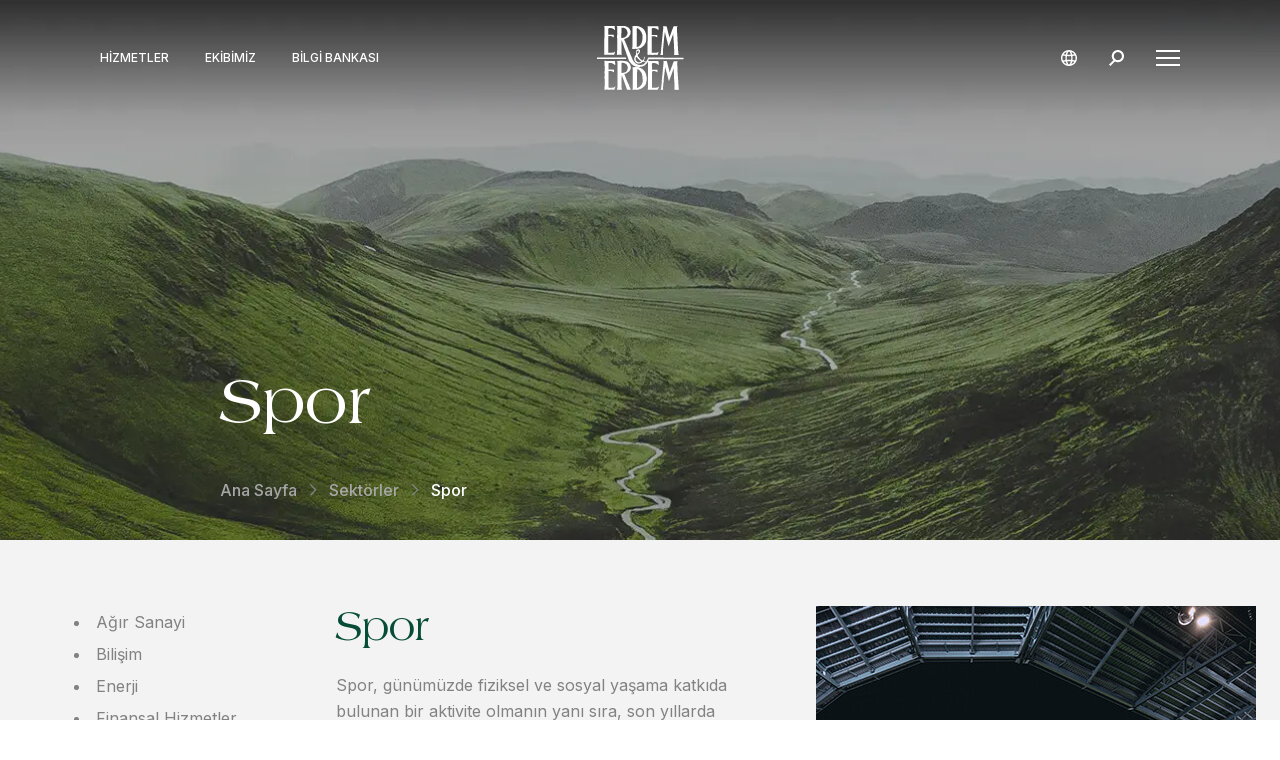

--- FILE ---
content_type: text/html
request_url: https://www.erdem-erdem.av.tr/sektorler/spor
body_size: 134124
content:















<!DOCTYPE html>
<html lang="tr">

<head>
	





<meta charset="UTF-8">
<meta name="viewport" content="width = device-width, initial-scale = 1">

<meta http-equiv="X-UA-Compatible" content="ie=edge">
<meta name="format-detection" content="telephone=no">

<meta name="description" content="Son yıllarda ekonomik olarak genişleyen bir ticari yapı olan Spor sektörü ile ilgili ihtiyacınız olacak tüm hukuksal destek için Erdem&amp;Erdem yanınızdadır.">
<link rel="canonical" href="https://www.erdem-erdem.av.tr/sektorler/spor" />

<meta name="twitter:card" content="summary" />
<meta property="og:url" content="https://www.erdem-erdem.av.tr/sektorler/spor" />
<meta property="og:type" content="article" />
<meta property="og:title"
	content="Spor - Erdem &amp; Erdem - Kaliteli Hukuki Destek ve Danışmanlık" />
<meta property="og:description" content="Son yıllarda ekonomik olarak genişleyen bir ticari yapı olan Spor sektörü ile ilgili ihtiyacınız olacak tüm hukuksal destek için Erdem&amp;Erdem yanınızdadır." />
<meta property="og:image"
	content="https://www.erdem-erdem.av.tr/uploads/image/2bbd4f7a2db98c98d98aa293a894f712-1638256364000.jpg" />


<title>Spor - Erdem &amp; Erdem - Kaliteli Hukuki Destek ve Danışmanlık</title>


<link rel="alternate icon" href="/favicon.ico" type="image/x-icon" />

<link rel="preconnect" href="https://fonts.googleapis.com">
<link rel="preconnect" href="https://fonts.gstatic.com" crossorigin>
<link rel="preload" href="https://fonts.googleapis.com/css2?family=Inter:wght@300;400;500;600&display=swap" as="style"
	onload="this.onload=null;this.rel='stylesheet'" />
<link rel="stylesheet" media="print" onload="this.onload=null;this.removeAttribute('media');"
	href="https://cdnjs.cloudflare.com/ajax/libs/Swiper/5.4.5/css/swiper.min.css">
<script defer type="text/javascript" src="https://cdnjs.cloudflare.com/ajax/libs/Swiper/5.4.5/js/swiper.min.js"></script>

	<link rel="stylesheet" href="/assets/css/main.css?1767882343380">

	
<link rel="stylesheet" href="/assets/css/practice-areas.css?1767882343380">


</head>

<body>
	<header class="header  " header>
	<div class="header__container">
		<div class="header__links">

			
			
			
			
			
			
			

			<a href="/hizmetler" class="header__links__link">
				Hizmetler
			</a>
			<a href="/ekibimiz" class="header__links__link">
				Ekibimiz
			</a>
			<a href="/bilgi-bankasi" class="header__links__link">
				Bilgi Bankası
			</a>
		</div>

		<div class="header__logo">
			<a href="/">
				<img class="header-logo" lazy="/assets/svg/header-logo.svg" alt="header-logo" aria-label="logo"
					aria-labelledby="Erdem&Erdem logo">
			</a>
		</div>

		
		

		<div class="header__actions">
			<div class="header__lang">
				<img class="lang-icon" lazy="/assets/svg/lang-icon.svg" alt="lang-icon" aria-label="Language select icon"
					aria-labelledby="Language select icon">

				<div class="header__lang__box">
					
					
					
					
					
					
					<a href="/en/industries/sport" class="header__lang__box__link" lang="en">
						<span class="lang-text">English</span>
					</a>
					
					
					
					
					
				</div>
			</div>

			<a class="header__search" href="/arama-sonuclari">
				<img lazy="/assets/svg/search-icon.svg" alt="search-icon" aria-label="Search icon"
					aria-labelledby="Search icon">
			</a>

			<div class="header__hamburger" hamburger>
				<div class="header__hamburger-content">
					<span class="line -top"></span>
					<span class="line -center"></span>
					<span class="line -bottom"></span>
				</div>
			</div>
		</div>

		<div class="header__menu" navigation>
			<nav class="header__nav">
				
				
				<a class="header__nav__link" href="/"
					title="Ana Sayfa">
					<span class="nav-text">Ana Sayfa</span>
				</a>
				
				
				<a class="header__nav__link" href="/kurum-kulturumuz"
					title="Kurum Kültürümüz">
					<span class="nav-text">Kurum Kültürümüz</span>
				</a>
				
				
				<a class="header__nav__link" href="/ekibimiz/avukatlar"
					title="Ekibimiz">
					<span class="nav-text">Ekibimiz</span>
				</a>
				
				
				<a class="header__nav__link" href="/hizmetler"
					title="Hizmetler">
					<span class="nav-text">Hizmetler</span>
				</a>
				
				
				<a class="header__nav__link" href="/sektorler"
					title="Sektörler">
					<span class="nav-text">Sektörler</span>
				</a>
				
				
				<a class="header__nav__link" href="/uluslararasi-masalar"
					title="Uluslararası Masalar">
					<span class="nav-text">Uluslararası Masalar</span>
				</a>
				
				
				<a class="header__nav__link" href="/bilgi-bankasi"
					title="Bilgi Bankası">
					<span class="nav-text">Bilgi Bankası</span>
				</a>
				
				
				<a class="header__nav__link" href="/kariyer"
					title="Kariyer">
					<span class="nav-text">Kariyer</span>
				</a>
				
				
				<a class="header__nav__link" href="/iletisim"
					title="İletişim">
					<span class="nav-text">İletişim</span>
				</a>
				

				<div class="header__nav__lang">
					
					
					
					
					
					
					<a href="/en/industries/sport" class="header__nav__lang__link" lang="en">
						<span class="lang-text">English</span>
					</a>
					
					
					
					
					
				</div>
			</nav>
		</div>
	</div>
</header>

	



<section class="page-header  -spor -hizmetler">

	<div class="page-header__container">
		<span class="page-header__title">
			
				Spor
			
		</span>

		
			<div class="breadcrumb">
	<a class="breadcrumb__link" href="/" title="Ana Sayfa">
		<span class="link">
			Ana Sayfa
		</span>
	</a>

	
	<span class="breadcrumb__link__arrow">
		<img src="/assets/svg/arrow-right.svg" width="" height="" alt="gray-arrow-icon" aria-label="gray-arrow-icon" aria-labelledby="gray-arrow-icon">
	</span>
	
	<a class="breadcrumb__link" href="/sektorler" title="Sektörler">
		<span class="link">
			Sektörler
		</span>
	</a>
	
	
	<span class="breadcrumb__link__arrow">
		<img src="/assets/svg/arrow-right.svg" width="" height="" alt="gray-arrow-icon" aria-label="gray-arrow-icon" aria-labelledby="gray-arrow-icon">
	</span>
	
	<div class="breadcrumb__text" title="Spor">
		<span class="text ">
			Spor
		</span>
	</div>
	
	
</div>


		
	</div>


	
</section>


	<main>
		
<section class="practice-areas-detail">
	<div class="practice-areas-detail__container">
		

		<div class="practice-areas-detail__sidemenu">
			
			
			<a class="practice-areas-detail__sidemenu__link "
				href="/sektorler/agir-sanayi">Ağır Sanayi</a>
			
			
			<a class="practice-areas-detail__sidemenu__link "
				href="/sektorler/bilisim">Bilişim</a>
			
			
			<a class="practice-areas-detail__sidemenu__link "
				href="/sektorler/enerji">Enerji</a>
			
			
			<a class="practice-areas-detail__sidemenu__link "
				href="/sektorler/finansal-hizmetler">Finansal Hizmetler</a>
			
			
			<a class="practice-areas-detail__sidemenu__link "
				href="/sektorler/gayrimenkul">Gayrimenkul</a>
			
			
			<a class="practice-areas-detail__sidemenu__link "
				href="/sektorler/limancilik">Limancılık</a>
			
			
			<a class="practice-areas-detail__sidemenu__link "
				href="/sektorler/insaat-ve-altyapi">İnşaat ve Altyapı</a>
			
			
			<a class="practice-areas-detail__sidemenu__link "
				href="/sektorler/maden">Maden</a>
			
			
			<a class="practice-areas-detail__sidemenu__link "
				href="/sektorler/otomotiv">Otomotiv</a>
			
			
			<a class="practice-areas-detail__sidemenu__link "
				href="/sektorler/perakende">Perakende</a>
			
			
			<a class="practice-areas-detail__sidemenu__link "
				href="/sektorler/saglik">Sağlık</a>
			
			
			<a class="practice-areas-detail__sidemenu__link "
				href="/sektorler/sigorta">Sigorta</a>
			
			
			<a class="practice-areas-detail__sidemenu__link -active"
				href="/sektorler/spor">Spor</a>
			
			
			<a class="practice-areas-detail__sidemenu__link "
				href="/sektorler/tarim-ve-gida">Tarım ve Gıda</a>
			
			
			<a class="practice-areas-detail__sidemenu__link "
				href="/sektorler/teknoloji-ve-medya">Teknoloji ve Medya</a>
			
			
			<a class="practice-areas-detail__sidemenu__link "
				href="/sektorler/telekomunikasyon">Telekomünikasyon</a>
			
			
			<a class="practice-areas-detail__sidemenu__link "
				href="/sektorler/turizm">Turizm</a>
			
			
			<a class="practice-areas-detail__sidemenu__link "
				href="/sektorler/ulastirma-ve-lojistik">Ulaştırma ve Lojistik</a>
			
		</div>

		<select class="practice-areas-detail__select" onchange="location = this.value;">
			
			
			<option value="/sektorler/agir-sanayi" >Ağır Sanayi</option>
			
			
			<option value="/sektorler/bilisim" >Bilişim</option>
			
			
			<option value="/sektorler/enerji" >Enerji</option>
			
			
			<option value="/sektorler/finansal-hizmetler" >Finansal Hizmetler</option>
			
			
			<option value="/sektorler/gayrimenkul" >Gayrimenkul</option>
			
			
			<option value="/sektorler/limancilik" >Limancılık</option>
			
			
			<option value="/sektorler/insaat-ve-altyapi" >İnşaat ve Altyapı</option>
			
			
			<option value="/sektorler/maden" >Maden</option>
			
			
			<option value="/sektorler/otomotiv" >Otomotiv</option>
			
			
			<option value="/sektorler/perakende" >Perakende</option>
			
			
			<option value="/sektorler/saglik" >Sağlık</option>
			
			
			<option value="/sektorler/sigorta" >Sigorta</option>
			
			
			<option value="/sektorler/spor" selected>Spor</option>
			
			
			<option value="/sektorler/tarim-ve-gida" >Tarım ve Gıda</option>
			
			
			<option value="/sektorler/teknoloji-ve-medya" >Teknoloji ve Medya</option>
			
			
			<option value="/sektorler/telekomunikasyon" >Telekomünikasyon</option>
			
			
			<option value="/sektorler/turizm" >Turizm</option>
			
			
			<option value="/sektorler/ulastirma-ve-lojistik" >Ulaştırma ve Lojistik</option>
			
		</select>

		
		
		
		
		
		

		<div class="practice-areas-detail__content">
			<div class="content">
				<div class="content__wrapper">
					<div class="content__headline">
						

						<h2 class="content__headline__title">Spor</h2>
					</div>

					
					<div><p>Spor, günümüzde fiziksel ve sosyal yaşama katkıda bulunan bir aktivite olmanın yanı sıra, son yıllarda popülerlik kazanması ile birlikte ekonomik olarak büyüyerek, yeni bir ticari alan olarak varlık göstermektedir. Sportif faaliyetlerin ulaştığı ekonomik güç ve etkileşim, içinde bulunduğu sektörler ile birlikte spora özgü özel ve istisnai nitelikteki kuralların varlığı, spora ilişkin hukukun ayrı bir disiplin olarak var olma zorunluluğunu meydana getirdi. Bağımsız bir hukuk disiplini olarak spor hukukunu oluşturan bu kural ve kavramların en belirgin özelliği ise küresel olmalarıdır. Bu kapsamda Erdem &amp; Erdem müvekkillerine, uyuşmazlıklarının çözümünde ve spor hukukuna ilişkin danışmanlık hizmetleri sunar. </p><p>Spor hukuku alanındaki uzman avukatlarımız; sporcu, teknik adam, oyuncu temsilcileri, spor kulüpleri, federasyonlar ve federasyon birlikleri arasında doğan, öncelikle mali uyuşmazlıklar ve disiplin uyuşmazlıkları olmak üzere tüm hukuki uyuşmazlıkların çözümünde tarafları, ulusal ve uluslararası sportif yargı mercileri nezdinde temsil eder. </p><p>Ayrıca uyuşmazlık çözümü ekibimiz merkezi Lozan’da bulunan Spor Tahkim Mahkemesi (CAS) nezdindeki davalarda ve temyiz davalarında taraf avukatı olarak müvekkillerini temsil eder.</p><p>Erdem &amp; Erdem spor kulüplerinin şirketleşmesine ilişkin sürecin yürütülmesi ve bu süreçte gerekli bölünme, devir ve diğer hukuki işlemlerin takibi, sportif faaliyetlerden kaynaklanan her türlü yayın, sponsorluk, reklam, bilet vb. konulara ilişkin sözleşmelerin hazırlanması ile tüm spor dallarında faaliyet gösteren sporcu, teknik adam, sporcu temsilcileri ve spor kulüplerinin aralarında akdedilen; Sporcu, Menajerlik, Transfer Sözleşmeleri gibi sözleşmelerin hazırlanmasında danışmanlık hizmeti sunar. Erdem &amp; Erdem, ulusal ve uluslararası spor federasyonları ve spor otoritelerince oluşturulmuş mevzuat ve uygulamalar hakkında da müvekkillerine hukuki danışmanlık verir.</p><p>Bunlara ek olarak; spor kulüplerinin iç işleyişlerine ilişkin konularda danışmanlık verilmesi, yönetim kurulu kararları ve genel kurulların hazırlanması, sözleşmelerin yazılması ve düzenlenmesi ile spor hukukuna özgü diğer konularda hukuki hizmet sunulması ile sporcular ve spor kulüplerinin görsel ve yazılı basındaki kişilik haklarına saldırı kapsamındaki haklarının korunması gibi konular da Erdem &amp; Erdem ekibinin faaliyet alanları arasındadır.</p></div>
					
				</div>

				
				<div class="content__image">
					<img lazy="/uploads/image/2bbd4f7a2db98c98d98aa293a894f712-1638256364000.jpg" alt="Spor">
				</div>
				
			</div>

			

			

			
		</div>
	</div>

	

	
	<div class="practice-areas-detail__lawyers">
		<div class="swiper-container" lawyers-slider>
			<h3 class="practice-areas-detail_title">
				Avukatlarımız
			</h3>
			<div class="practice-areas-detail__slide swiper-wrapper">
				
						
								
								
								

									<div class="practice-areas-detail__slide__item swiper-slide" lawyer-profile>
											<img class="practice-areas-detail__slide__image" lazy="/uploads/image/10635059f1f2941d03aea1d18c43bd10-1640269941260.jpg" alt="Prof. Dr. H. Ercüment Erdem">
											<a class="practice-areas-detail__slide__name" href="/ekibimiz/avukatlar/prof-dr-h-ercument-erdem" lawyer-name>
												Prof. Dr. H. Ercüment Erdem
											</a>
											<span class="practice-areas-detail__slide__position" lawyer-position>
												Kurucu ve Kıdemli Ortak
											</span>
											<img class="practice-areas-detail__slide__arrow" lazy="/assets/svg/wide-arrow.svg" alt="">
									</div>
						
				
						
								
								
								

									<div class="practice-areas-detail__slide__item swiper-slide" lawyer-profile>
											<img class="practice-areas-detail__slide__image" lazy="/uploads/image/4b024cf0f91a676a7c1331234e57c147-1722422846647.jpg" alt="Piraye Erdem">
											<a class="practice-areas-detail__slide__name" href="/ekibimiz/avukatlar/piraye-erdem" lawyer-name>
												Piraye Erdem
											</a>
											<span class="practice-areas-detail__slide__position" lawyer-position>
												Kurucu ve Yönetici Ortak
											</span>
											<img class="practice-areas-detail__slide__arrow" lazy="/assets/svg/wide-arrow.svg" alt="">
									</div>
						
				
						
								
								
								

									<div class="practice-areas-detail__slide__item swiper-slide" lawyer-profile>
											<img class="practice-areas-detail__slide__image" lazy="/uploads/image/557c0249cca6c40a97315d5adc2d2f45-1640267318942.jpg" alt="Süleyman Sevinç">
											<a class="practice-areas-detail__slide__name" href="/ekibimiz/avukatlar/suleyman-sevinc" lawyer-name>
												Süleyman Sevinç
											</a>
											<span class="practice-areas-detail__slide__position" lawyer-position>
												Ortak ve Davalı İşler Lideri
											</span>
											<img class="practice-areas-detail__slide__arrow" lazy="/assets/svg/wide-arrow.svg" alt="">
									</div>
						
				
						
								
								
								

									<div class="practice-areas-detail__slide__item swiper-slide" lawyer-profile>
											<img class="practice-areas-detail__slide__image" lazy="/uploads/image/d29d05e135b6edb0624c425461d63b04-1640264982002.jpg" alt="Tuna Çolgar">
											<a class="practice-areas-detail__slide__name" href="/ekibimiz/avukatlar/tuna-colgar" lawyer-name>
												Tuna Çolgar
											</a>
											<span class="practice-areas-detail__slide__position" lawyer-position>
												Ortak, Kurumsal İşler & Birleşme ve Devralmalar Lideri
											</span>
											<img class="practice-areas-detail__slide__arrow" lazy="/assets/svg/wide-arrow.svg" alt="">
									</div>
						
				
						
								
								
								

									<div class="practice-areas-detail__slide__item swiper-slide" lawyer-profile>
											<img class="practice-areas-detail__slide__image" lazy="/uploads/image/0f6a20e8dd916eabd722910762c2825c-1640269852986.jpg" alt="Alper Uzun">
											<a class="practice-areas-detail__slide__name" href="/ekibimiz/avukatlar/alper-uzun" lawyer-name>
												Alper Uzun
											</a>
											<span class="practice-areas-detail__slide__position" lawyer-position>
												Ortak ve Arabulucu
											</span>
											<img class="practice-areas-detail__slide__arrow" lazy="/assets/svg/wide-arrow.svg" alt="">
									</div>
						
				
						
								
								
								

									<div class="practice-areas-detail__slide__item swiper-slide" lawyer-profile>
											<img class="practice-areas-detail__slide__image" lazy="/uploads/image/5125e60c5f1c06306f94681bf94ece62-1726142122667.jpg" alt="Canan Doksat">
											<a class="practice-areas-detail__slide__name" href="/ekibimiz/avukatlar/canan-doksat" lawyer-name>
												Canan Doksat
											</a>
											<span class="practice-areas-detail__slide__position" lawyer-position>
												Ortak ve Vergi Lideri
											</span>
											<img class="practice-areas-detail__slide__arrow" lazy="/assets/svg/wide-arrow.svg" alt="">
									</div>
						
				
						
								
								
								

									<div class="practice-areas-detail__slide__item swiper-slide" lawyer-profile>
											<img class="practice-areas-detail__slide__image" lazy="/uploads/image/f83ed26171edfc4b09556876e31c840d-1757586654503.jpg" alt="Ceren Şen">
											<a class="practice-areas-detail__slide__name" href="/ekibimiz/avukatlar/ceren-sen" lawyer-name>
												Ceren Şen
											</a>
											<span class="practice-areas-detail__slide__position" lawyer-position>
												Ortak, Banka, Finans ve Sermaye Piyasaları Lideri
											</span>
											<img class="practice-areas-detail__slide__arrow" lazy="/assets/svg/wide-arrow.svg" alt="">
									</div>
						
				
						
								
								
								

									<div class="practice-areas-detail__slide__item swiper-slide" lawyer-profile>
											<img class="practice-areas-detail__slide__image" lazy="/uploads/image/45df1c3eaf072ec1ff59718b037fb8bb-1641315003954.jpg" alt="Mehveş Erdem Kamiloğlu">
											<a class="practice-areas-detail__slide__name" href="/ekibimiz/avukatlar/mehves-erdem-kamiloglu" lawyer-name>
												Mehveş Erdem Kamiloğlu
											</a>
											<span class="practice-areas-detail__slide__position" lawyer-position>
												Yönetici Avukat
											</span>
											<img class="practice-areas-detail__slide__arrow" lazy="/assets/svg/wide-arrow.svg" alt="">
									</div>
						
				
						
								
								
								

									<div class="practice-areas-detail__slide__item swiper-slide" lawyer-profile>
											<img class="practice-areas-detail__slide__image" lazy="/uploads/image/d85021f3fedeb879b4db6e2cef1c098b-1748897356581.jpg" alt="Ece Özsü Alpagut">
											<a class="practice-areas-detail__slide__name" href="/ekibimiz/avukatlar/ece-ozsu-alpagut" lawyer-name>
												Ece Özsü Alpagut
											</a>
											<span class="practice-areas-detail__slide__position" lawyer-position>
												Kıdemli Avukat
											</span>
											<img class="practice-areas-detail__slide__arrow" lazy="/assets/svg/wide-arrow.svg" alt="">
									</div>
						
				
						
								
								
								

									<div class="practice-areas-detail__slide__item swiper-slide" lawyer-profile>
											<img class="practice-areas-detail__slide__image" lazy="/uploads/image/e54f72aebee1e8e67bae281981dbd0a7-1640270014457.jpg" alt="Abdullah Bozdaş">
											<a class="practice-areas-detail__slide__name" href="/ekibimiz/avukatlar/abdullah-bozdas" lawyer-name>
												Abdullah Bozdaş
											</a>
											<span class="practice-areas-detail__slide__position" lawyer-position>
												Avukat
											</span>
											<img class="practice-areas-detail__slide__arrow" lazy="/assets/svg/wide-arrow.svg" alt="">
									</div>
						
				
						
								
								
								

									<div class="practice-areas-detail__slide__item swiper-slide" lawyer-profile>
											<img class="practice-areas-detail__slide__image" lazy="/uploads/image/fe260fc7e75f999c88019e70d43b9bca-1757596651074.jpg" alt="Ceren Eke">
											<a class="practice-areas-detail__slide__name" href="/ekibimiz/avukatlar/ceren-eke" lawyer-name>
												Ceren Eke
											</a>
											<span class="practice-areas-detail__slide__position" lawyer-position>
												Avukat
											</span>
											<img class="practice-areas-detail__slide__arrow" lazy="/assets/svg/wide-arrow.svg" alt="">
									</div>
						
				
			</div>

			<!-- Add Arrows -->
			<div class="swiper-button swiper-button-next " next-button></div>
			<div class="swiper-button swiper-button-prev " prev-button></div>
			<!-- Add Pagination -->
			<div class="swiper-pagination "></div>

		</div>
	</div>
	

	
	
	

	
	<div class="practice-areas-detail__data-bank">
		<div class="practice-areas-detail__data-bank__content">
			<a class="practice-areas-detail__data-bank__title" href="/bilgi-bankasi/hamilelik-ve-dogum-bakimindan-kadin-futbolcular-icin-fifa-asgari-calisma-sartlari">
				Hamilelik ve Doğum Bakımından Kadın Futbolcular için FIFA Asgari Çalışma Şartları
			</a>
			<a class="practice-areas-detail__data-bank__link" href="/bilgi-bankasi/hamilelik-ve-dogum-bakimindan-kadin-futbolcular-icin-fifa-asgari-calisma-sartlari">
				<img class="practice-areas-detail__data-bank__cover" lazy="/uploads/image/c2cc5f6ddfbc8b64995d65dbabb734bc-1641416584653.jpg" alt="Hamilelik ve Doğum Bakımından Kadın Futbolcular için FIFA Asgari Çalışma Şartları">
			</a>

			<a class="practice-areas-detail__data-bank__all"
				href="	/bilgi-bankasi">
				Tümünü Gör
			</a>
		</div>
	</div>
	
</section>


	</main>

	<div class="back-to-top" data-scroll-top onclick="backToTop(this)">
	<img class="back-to-top__image" lazy="/assets/svg/back-to-top.svg" alt="">
</div>

	<section class="contact-band ">
	

	<div class="contact-band__text">
			<p>Yaratıcı hukuk çözümleri için <a href="/iletisim">iletişime geçin.</a></p>
	</div>
</section>

	<footer class="footer">
	<div class="footer__container">
		<nav class="footer__nav">
			
			<a class="footer__nav__link -hide"
				href="" title="Ana Sayfa">
				<span class="nav-text">Ana Sayfa</span>
			</a>
			
			<a class="footer__nav__link "
				href="/kurum-kulturumuz" title="Kurum Kültürümüz">
				<span class="nav-text">Kurum Kültürümüz</span>
			</a>
			
			<a class="footer__nav__link "
				href="/ekibimiz/avukatlar" title="Ekibimiz">
				<span class="nav-text">Ekibimiz</span>
			</a>
			
			<a class="footer__nav__link "
				href="/hizmetler" title="Hizmetler">
				<span class="nav-text">Hizmetler</span>
			</a>
			
			<a class="footer__nav__link "
				href="/sektorler" title="Sektörler">
				<span class="nav-text">Sektörler</span>
			</a>
			
			<a class="footer__nav__link "
				href="/uluslararasi-masalar" title="Uluslararası Masalar">
				<span class="nav-text">Uluslararası Masalar</span>
			</a>
			
			<a class="footer__nav__link "
				href="/bilgi-bankasi" title="Bilgi Bankası">
				<span class="nav-text">Bilgi Bankası</span>
			</a>
			
			<a class="footer__nav__link "
				href="/kariyer" title="Kariyer">
				<span class="nav-text">Kariyer</span>
			</a>
			
			<a class="footer__nav__link "
				href="/iletisim" title="İletişim">
				<span class="nav-text">İletişim</span>
			</a>
			
		</nav>

		<div class="footer__policies">
			<a class="footer__policies__link"
				href="/yasal-uyari"
				title="Yasal Uyarı">
				<span class="policy-text">
					Yasal Uyarı
				</span>
			</a>
			<a class="footer__policies__link"
				href="/kisisel-verilerin-korunmasi-politikasi"
				title="	Kişisel Verilerin Korunması Politikası">
				<span class="policy-text">
					Kişisel Verilerin Korunması Politikası
				</span>
			</a>
		</div>

		<div class="footer__content">
			<div class="footer__info">
				<a class="footer__info__logo" href="/">
					<img class="footer-logo" lazy="/assets/svg/footer-logo.svg" alt="footer-logo" aria-label="logo"
						aria-labelledby="Erdem&Erdem logo">
				</a>

				

				<small class="footer__info__copyright">
					&copy; 2026 Erdem &amp; Erdem. Tüm hakları saklıdır.
				</small>
			</div>

			<div class="footer__socials">
				<a class="footer__socials__link -linkedin"
					href="https://www.linkedin.com/company/erdem-&amp;-erdem-law-office" target="_blank"
					rel="noopener noreferrer nofollow">
					<svg width="34" height="34" viewBox="0 0 34 34" fill="none" xmlns="http://www.w3.org/2000/svg">
						<circle cx="17" cy="17" r="17" fill="#828282" />
						<path
							d="M23.9198 22.3072V22.3066H23.9232V17.5108C23.9232 15.1647 23.3884 13.3574 20.4842 13.3574C19.0881 13.3574 18.1511 14.081 17.7686 14.767H17.7283V13.5765H14.9746V22.3066H17.8419V17.9838C17.8419 16.8456 18.0704 15.745 19.5629 15.745C21.0334 15.745 21.0554 17.0439 21.0554 18.0568V22.3072H23.9198Z"
							fill="#141414" />
						<path d="M10.3066 13.5762H13.1774V22.3063H10.3066V13.5762Z" fill="#141414" />
						<path
							d="M11.7389 9.23047C10.821 9.23047 10.0762 9.93387 10.0762 10.8007C10.0762 11.6676 10.821 12.3857 11.7389 12.3857C12.6567 12.3857 13.4016 11.6676 13.4016 10.8007C13.401 9.93387 12.6562 9.23047 11.7389 9.23047V9.23047Z"
							fill="#141414" />
					</svg>
				</a>
				<a class="footer__socials__link -twitter"
					href="https://twitter.com/ErdemErdemLaw" target="_blank"
					rel="noopener noreferrer nofollow">
					<svg xmlns="http://www.w3.org/2000/svg" width="34" height="34" viewBox="0 0 34 34" fill="none">
						<g clip-path="url(#clip0_23_2)">
							<path
								d="M17 34C26.3888 34 34 26.3888 34 17C34 7.61116 26.3888 0 17 0C7.61116 0 0 7.61116 0 17C0 26.3888 7.61116 34 17 34Z"
								fill="#828282" />
							<path
								d="M9 11L15.21 17.6408L9 23H10.3881L15.8676 18.2816L20.2511 23H25L18.4247 16.0097L24.2694 11H22.8813L17.8402 15.3107L13.7489 11H9ZM11.0457 11.8155H13.2374L22.9543 22.1845H20.7626L11.0457 11.8155Z"
								fill="#141414" />
						</g>
						<defs>
							<clipPath id="clip0_23_2">
								<rect width="34" height="34" fill="white" />
							</clipPath>
						</defs>
					</svg>
				</a>
				
				<a class="footer__socials__link -facebook"
					href="https://www.facebook.com/ErdemErdem-Law-Office-789829451161810/" target="_blank"
					rel="noopener noreferrer nofollow">
					<svg width="34" height="34" viewBox="0 0 34 34" fill="none" xmlns="http://www.w3.org/2000/svg">
						<circle cx="17" cy="17" r="17" fill="#828282" />
						<path
							d="M20.8778 17.8276L21.3124 15.069H18.7046V13.1379C18.7046 12.3655 18.9762 11.7586 20.1715 11.7586H21.4211V9.22069C20.7148 9.11034 19.9542 9 19.2479 9C17.0204 9 15.4448 10.3793 15.4448 12.8621V15.069H13V17.8276H15.4448V25C16.5314 25 17.618 25 18.7046 25V17.8276H20.8778Z"
							fill="#141414" />
					</svg>
				</a>
			</div>
		</div>
	</div>
</footer>
	

	<script defer src="/assets/script/main.js?1767882343390"></script>

	
<script>
	var lawyers = [
	[
		{
			"id": 80,
			"createDate": "2021-10-27T14:29:40.6308058",
			"name": "Prof. Dr. H. Ercüment Erdem",
			"languageID": 1,
			"pageID": 80,
			"status": true,
			"pageOrder": 1,
			"path": "/ekibimiz/avukatlar/prof-dr-h-ercument-erdem",
			"updateDate": "2025-05-30T16:39:53.7480215",
			"title": "Taslak Wednesday, October 27, 2021, 2:29:44 PM",
			"contents": [
				{
					"id": 3383037,
					"pageContentID": 80,
					"type": "UploadImage",
					"name": "list-image",
					"value": "/uploads/image/10635059f1f2941d03aea1d18c43bd10-1640269941260.jpg",
					"relatedObjectID": null,
					"limit": null,
					"languageId": null,
					"options": null,
					"result": {
						"id": 907,
						"siteId": 1,
						"fileName": "/uploads/image/10635059f1f2941d03aea1d18c43bd10-1640269941260.jpg",
						"imageName": "mobil-0041-ercument-erdem.jpg",
						"extension": ".jpg",
						"mediaTypeId": 1,
						"mediaTypeName": "Image",
						"status": true,
						"trash": false,
						"order": 1,
						"name": "mobil-0041-ercument-erdem.jpg",
						"description": "",
						"altText": "",
						"documentImage": "",
						"insertedUser": {
							"id": 1,
							"username": "gri",
							"firstName": "Gri",
							"lastName": "Creative",
							"email": "info@gricreative.comm",
							"userGroupId": null
						}
					},
					"createDate": 1748612393,
					"updateDate": 1748612393,
					"insertedUser": null,
					"updatedUser": null
				},
				{
					"id": 3383038,
					"pageContentID": 80,
					"type": "TextInput",
					"name": "position",
					"value": "Kurucu ve Kıdemli Ortak",
					"relatedObjectID": null,
					"limit": null,
					"languageId": null,
					"options": null,
					"result": null,
					"createDate": 1748612393,
					"updateDate": 1748612393,
					"insertedUser": null,
					"updatedUser": null
				},
				{
					"id": 3383039,
					"pageContentID": 80,
					"type": "TextInput",
					"name": "jurisdiction",
					"value": "Tahkim, Birleşme ve Devralmalar, Rekabet Hukuku",
					"relatedObjectID": null,
					"limit": null,
					"languageId": null,
					"options": null,
					"result": null,
					"createDate": 1748612393,
					"updateDate": 1748612393,
					"insertedUser": null,
					"updatedUser": null
				},
				{
					"id": 3383040,
					"pageContentID": 80,
					"type": "TextInput",
					"name": "languages",
					"value": "Türkçe, Fransızca, İngilizce ve Almanca",
					"relatedObjectID": null,
					"limit": null,
					"languageId": null,
					"options": null,
					"result": null,
					"createDate": 1748612393,
					"updateDate": 1748612393,
					"insertedUser": null,
					"updatedUser": null
				},
				{
					"id": 3383041,
					"pageContentID": 80,
					"type": "TextInput",
					"name": "contact",
					"value": "ercument@erdem-erdem.av.tr",
					"relatedObjectID": null,
					"limit": null,
					"languageId": null,
					"options": null,
					"result": null,
					"createDate": 1748612393,
					"updateDate": 1748612393,
					"insertedUser": null,
					"updatedUser": null
				},
				{
					"id": 3383042,
					"pageContentID": 80,
					"type": "UploadFile",
					"name": "cv",
					"value": "/uploads/file/db8c6f48e5d0362bb784bb92b1b16298-1744376677536.pdf",
					"relatedObjectID": null,
					"limit": null,
					"languageId": null,
					"options": null,
					"result": {
						"id": 3477,
						"siteId": 1,
						"fileName": "/uploads/file/db8c6f48e5d0362bb784bb92b1b16298-1744376677536.pdf",
						"imageName": "ercument-erdem-cv-tr.pdf",
						"extension": ".pdf",
						"mediaTypeId": 3,
						"mediaTypeName": "File",
						"status": true,
						"trash": false,
						"order": 1,
						"name": "ercument-erdem-cv-tr.pdf",
						"description": "",
						"altText": "",
						"documentImage": "",
						"insertedUser": {
							"id": 13,
							"username": "tahirmersin",
							"firstName": "Tahir",
							"lastName": "Mersin",
							"email": "tahirmersin@erdem-erdem.av.tr",
							"userGroupId": null
						}
					},
					"createDate": 1748612393,
					"updateDate": 1748612393,
					"insertedUser": null,
					"updatedUser": null
				},
				{
					"id": 3383043,
					"pageContentID": 80,
					"type": "UploadFile",
					"name": "v-card",
					"value": "/uploads/file/aa890e92c250cdb4e33647de489da3b7-1638439145311.vcf",
					"relatedObjectID": null,
					"limit": null,
					"languageId": null,
					"options": null,
					"result": {
						"id": 482,
						"siteId": 1,
						"fileName": "/uploads/file/aa890e92c250cdb4e33647de489da3b7-1638439145311.vcf",
						"imageName": "prof-dr-h-ercument-erdem.vcf",
						"extension": ".vcf",
						"mediaTypeId": 3,
						"mediaTypeName": "File",
						"status": true,
						"trash": false,
						"order": 1,
						"name": "prof-dr-h-ercument-erdem.vcf",
						"description": "",
						"altText": "",
						"documentImage": "",
						"insertedUser": {
							"id": 1,
							"username": "gri",
							"firstName": "Gri",
							"lastName": "Creative",
							"email": "info@gricreative.comm",
							"userGroupId": null
						}
					},
					"createDate": 1748612393,
					"updateDate": 1748612393,
					"insertedUser": null,
					"updatedUser": null
				},
				{
					"id": 3383044,
					"pageContentID": 80,
					"type": "TextInput",
					"name": "linkedin",
					"value": "",
					"relatedObjectID": null,
					"limit": null,
					"languageId": null,
					"options": null,
					"result": null,
					"createDate": 1748612393,
					"updateDate": 1748612393,
					"insertedUser": null,
					"updatedUser": null
				},
				{
					"id": 3383045,
					"pageContentID": 80,
					"type": "TextInput",
					"name": "twitter",
					"value": "",
					"relatedObjectID": null,
					"limit": null,
					"languageId": null,
					"options": null,
					"result": null,
					"createDate": 1748612393,
					"updateDate": 1748612393,
					"insertedUser": null,
					"updatedUser": null
				},
				{
					"id": 3383046,
					"pageContentID": 80,
					"type": "UploadImage",
					"name": "detail-image",
					"value": "/uploads/image/112567ab58e3fcddc4e72375f9ee2dda-1652166893531.jpg",
					"relatedObjectID": null,
					"limit": null,
					"languageId": null,
					"options": null,
					"result": {
						"id": 1661,
						"siteId": 1,
						"fileName": "/uploads/image/112567ab58e3fcddc4e72375f9ee2dda-1652166893531.jpg",
						"imageName": "1fd1f161b8811f186c7451f8b5552c02-1640269931911.jpg",
						"extension": ".jpg",
						"mediaTypeId": 1,
						"mediaTypeName": "Image",
						"status": true,
						"trash": false,
						"order": 1,
						"name": "1fd1f161b8811f186c7451f8b5552c02-1640269931911.jpg",
						"description": "",
						"altText": "",
						"documentImage": "",
						"insertedUser": {
							"id": 1,
							"username": "gri",
							"firstName": "Gri",
							"lastName": "Creative",
							"email": "info@gricreative.comm",
							"userGroupId": null
						}
					},
					"createDate": 1748612393,
					"updateDate": 1748612393,
					"insertedUser": null,
					"updatedUser": null
				},
				{
					"id": 3383047,
					"pageContentID": 80,
					"type": "QuillEditor",
					"name": "biography",
					"value": "<p>Ercüment Erdem, Erdem &amp; Erdem Ortak Avukatlık Bürosu’nun Kurucusu ve Kıdemli Ortağıdır. Uluslararası ticaret hukuku, birleşme ve devralmalar, özelleştirmeler, kurumsal finansman ve tahkim alanlarında 40 yıla yakın deneyime sahiptir. Enerji, inşaat, finans, perakende, gayrimenkul, havacılık, sağlık ve sigorta dahil çeşitli sektörlerde yerli ve yabancı müvekkillere hizmet vermektedir. </p><p>Proje finansmanı, özelleştirmeler, birleşme ve devralmalar ile girişim sermayesi işlemlerine ilişkin sınır ötesi projelerde Avrupa ve Asya ülkelerinin de içinde bulunduğu geniş bir coğrafyada kapsamlı deneyime sahiptir. </p><p>Bunlara ek olarak, pek çok tahkim yargılamasında ve Türkiye dışında alınan tahkim kararlarının tenfiz işlemlerinde müvekkillerini başarı ile temsil etmiştir. Milletlerarası Ticaret Odası (ICC) Tahkimi, İsviçre Tahkimi, Moskova Tahkimi, Birleşmiş Milletler Milletlerarası Ticaret Hukuku Komisyonu (UNCITRAL) Tahkimi, Tahran Tahkimi ve ad hoc tahkiminin de içinde bulunduğu farklı kurallar çerçevesinde birçok uluslararası ve ulusal tahkimde başkanlık, tek hakemlik ve taraf hakemliği yapmış ve bu alanda öne çıkmıştır.</p><p>Ercüment Erdem’in, İstanbul Barosu üyeliği, ICC Ticaret Hukuku ve Uygulamaları Komisyonu Başkanlığı; ICC Enstitü Konseyi, ICC Tahkim Divanı Eski üyeliği, ICC Incoterms Uzmanlar Grubu ve ICC Türkiye Milli Komitesi Tahkim Divanı üyelikleri bulunmaktadır. Bu üyeliklerin yanı sıra ICC’nin birçok çalışma grubunda aktif olarak yer alır. İsviçre Tahkim Derneği (ASA), İstanbul Tahkim Merkezi (ISTAC), Uluslararası Barolar Birliği (IBA), Henri Capitant Fransız Hukuk Kültürü Dostları Derneği ve Banka ve Ticaret Hukuku Araştırma Enstitüsü üyelikleri de bulunmaktadır. Ayrıca Avrupa Nükleer Enerji Mahkemesi (European Nuclear Energy Tribunal - ENET) hâkimi olarak atanmıştır.</p><p>Son derece güçlü bir akademik geçmişe sahip olan Ercüment Erdem, Türkiye’de Galatasaray Üniversitesi ve İsviçre’de Fribourg Üniversitesi gibi önde gelen üniversitelerde ders vermektedir. Araştırmaları rekabet hukuku, uluslararası ticaret hukuku, birleşme ve devralmalar, şirketler hukuku gibi konuları kapsar. </p><p>Uluslararası ticaret hukuku, rekabet hukuku, birleşme ve devralmalar, ticari işletme hukuku, CIF satışlar, tahviller, sözleşmeler vb. konularda yayınları vardır. Buna ek olarak, ulusal ve uluslararası yayınlarda ticaret hukuku, rekabet hukuku, sözleşmeler, tahkim, karmaşık ticari davalar, uyuşmazlık çözümü vb. konularda çok sayıda makalesi bulunmaktadır.&nbsp;</p><p>Ercüment Erdem, Legal 500 EMEA Guide 2025'te \"Hall of Fame\" listesinde yer almış ve Chambers &amp; Partners tarafından uyuşmazlık çözümü ve tahkim alanlarında Europe ve Global rehberlerinde önde gelen kişilerden biri olarak seçilmiştir. IFLR 1000 tarafından Birleşme ve Devralmalar alanında Uzman Danışman olarak tanınmış ve Who is Who Legal tarafından tahkim alanında ‘‘Küresel Lider’’ olarak gösterilmiştir.</p>",
					"relatedObjectID": null,
					"limit": null,
					"languageId": null,
					"options": null,
					"result": null,
					"createDate": 1748612393,
					"updateDate": 1748612393,
					"insertedUser": null,
					"updatedUser": null
				},
				{
					"id": 3383048,
					"pageContentID": 80,
					"type": "TextInput",
					"name": "Tag",
					"value": "Ercument Erdem Hizmetler,hukuk-postasi,hukuki-gelismeler,videolar,bizden-haberler,covid-19,podcastler,Yayinlar",
					"relatedObjectID": null,
					"limit": null,
					"languageId": null,
					"options": null,
					"result": null,
					"createDate": 1748612393,
					"updateDate": 1748612393,
					"insertedUser": null,
					"updatedUser": null
				},
				{
					"id": 3383049,
					"pageContentID": 80,
					"type": "QuillEditor",
					"name": "education",
					"value": "<p>Ticaret Hukuku Profesörü </p><p>(2003)</p><p>Ticaret Hukuku Doçenti </p><p>(1997)&nbsp;&nbsp;&nbsp;&nbsp;&nbsp;&nbsp;&nbsp;</p><p>Yale Law School'da Amerikan Hukuku üzerine araştırma </p><p>(1993)</p><p>İsviçre Fribourg Üniversitesi’nde doktora (Magna Cum Laude) </p><p>(1988–1990)</p><p>A.Ü. Sosyal Bilimler Enstitüsü Özel Hukuk Yüksek Lisansı </p><p>(1984–1986)</p><p>Dokuz Eylül Üniversitesi Hukuk Fakültesi (İzmir) </p><p>(1981–1984)</p><p>İstanbul Üniversitesi Hukuk Fakültesi </p><p>(1980–1981)</p><p>Galatasaray Lisesi</p><p>(1980)</p>",
					"relatedObjectID": null,
					"limit": null,
					"languageId": null,
					"options": null,
					"result": null,
					"createDate": 1748612393,
					"updateDate": 1748612393,
					"insertedUser": null,
					"updatedUser": null
				},
				{
					"id": 3383050,
					"pageContentID": 80,
					"type": "Checkbox",
					"name": "sector",
					"value": "[\"Ağır Sanayi\",\"Bilişim\",\"Enerji\",\"Finansal Hizmetler\",\"Gayrimenkul\",\"İnşaat ve Altyapı\",\"Limancılık\",\"Maden\",\"Otomotiv\",\"Perakende\",\"Sağlık\",\"Sigorta\",\"Spor\",\"Tarım ve Gıda\",\"Telekomünikasyon\",\"Teknoloji ve Medya\",\"Turizm\",\"Ulaştırma ve Lojistik\"]",
					"relatedObjectID": null,
					"limit": null,
					"languageId": null,
					"options": null,
					"result": null,
					"createDate": 1748612393,
					"updateDate": 1748612393,
					"insertedUser": null,
					"updatedUser": null
				},
				{
					"id": 3383051,
					"pageContentID": 80,
					"type": "Checkbox",
					"name": "service",
					"value": "[\"Banka ve Finans Hukuku\",\"Birleşme ve Devralmalar\",\"Davalar\",\"Havacılık Hukuku\",\"Kamu Özel İşbirlikleri (KÖİ)\",\"Kurumsal Danışmanlık\",\"Özel Girişim Yatırımları\",\"Özelleştirmeler\",\"Proje Finansmanı\",\"Rekabet Hukuku\",\"Sermaye Piyasası İşlemleri\",\"Tahkim\",\"Uluslararası Ticari İşlemler\",\"Uluslararası Ticari Sözleşmeler\"]",
					"relatedObjectID": null,
					"limit": null,
					"languageId": null,
					"options": null,
					"result": null,
					"createDate": 1748612393,
					"updateDate": 1748612393,
					"insertedUser": null,
					"updatedUser": null
				},
				{
					"id": 3383052,
					"pageContentID": 80,
					"type": "QuillEditor",
					"name": "description-text",
					"value": "<p>Ercüment Erdem, Erdem &amp; Erdem Ortak Avukatlık Bürosu’nun Kurucusu ve Kıdemli Ortağıdır. Uluslararası ticaret hukuku, birleşme ve devralmalar, özelleştirmeler, kurumsal finansman ve tahkim alanlarında 40 yıla yakın deneyime sahiptir. Enerji, inşaat, finans, perakende, gayrimenkul, havacılık, sağlık ve sigorta dahil çeşitli sektörlerde yerli ve yabancı müvekkillere hizmet vermektedir. Proje finansmanı, özelleştirmeler, birleşme ve devralmalar ile girişim sermayesi işlemlerine ilişkin sınır ötesi projelerde Avrupa ve Asya ülkelerinin de içinde bulunduğu geniş bir coğrafyada kapsamlı deneyime sahiptir. </p>",
					"relatedObjectID": null,
					"limit": null,
					"languageId": null,
					"options": null,
					"result": null,
					"createDate": 1748612393,
					"updateDate": 1748612393,
					"insertedUser": null,
					"updatedUser": null
				},
				{
					"id": 3383053,
					"pageContentID": 80,
					"type": "UploadImage",
					"name": "profile-image",
					"value": "/uploads/image/ec59c8637101793db06adf2ca043ce65-1640269950957.jpg",
					"relatedObjectID": null,
					"limit": null,
					"languageId": null,
					"options": null,
					"result": {
						"id": 908,
						"siteId": 1,
						"fileName": "/uploads/image/ec59c8637101793db06adf2ca043ce65-1640269950957.jpg",
						"imageName": "yayinlar-0041-ercument-erdem.jpg",
						"extension": ".jpg",
						"mediaTypeId": 1,
						"mediaTypeName": "Image",
						"status": true,
						"trash": false,
						"order": 1,
						"name": "yayinlar-0041-ercument-erdem.jpg",
						"description": "",
						"altText": "",
						"documentImage": "",
						"insertedUser": {
							"id": 1,
							"username": "gri",
							"firstName": "Gri",
							"lastName": "Creative",
							"email": "info@gricreative.comm",
							"userGroupId": null
						}
					},
					"createDate": 1748612393,
					"updateDate": 1748612393,
					"insertedUser": null,
					"updatedUser": null
				},
				{
					"id": 3383054,
					"pageContentID": 80,
					"type": "QuillEditor",
					"name": "other-articles",
					"value": "<ul><li>“Rekabet Hukukunda Hub and Spoke Uygulaması”, Prof. Dr. Zühtü Aytaç’a Armağan, İstanbul 2022, s. 153 vd.</li><li>“Rekabet Kurulunca Verilen Temel Para Cezalarına Esas Alınan Ciroya İlişkin Değerlendirmeler”, Doç. Dr. Nurkut İnan Armağanı, İstanbul 2022, s. 59 vd.</li><li>“Turkish Report on the Application of Alternative Dispute Resolution Mechanisms in Security Interests and Insolvency Law” (yayın aşamasında) </li><li>“Şirketler Hukukunda Tahkim: İsviçre Örneği, Alınacak Dersler ve Öneriler”, İstanbul Ticaret Odası Tahkim ve Arabuluculuk Merkezi (İTOTAM), İstanbul 2022, s. 67 vd.</li><li><a href=\"https://www.erdem-erdem.av.tr/en/insights/the-legal-500-country-comparative-guides-turkey-banking-and-finance\" rel=\"noopener noreferrer\" target=\"_blank\">Turkey Chapter, The Legal 500 Country Comparative Guides: Banking and Finance</a><span style=\"color: rgb(20, 20, 20);\"> </span>(Özgür Kocabaşoğlu ve Didem Adlığ ile birlikte), 2022</li><li><a href=\"https://www.erdem-erdem.av.tr/en/insights/iflr-m-and-a-report-2022-turkey-chapter\" rel=\"noopener noreferrer\" target=\"_blank\">Turkey Chapter, IFLR M&amp;A Report</a><span style=\"color: rgb(20, 20, 20);\"> </span>(Tuna Çolgar ve Melissa Balıkçı Sezen ile birlikte), 2022</li><li>“Voluntary Document Production in Arbitration: Civil-Law Approach”, Cour Europeenne D’Arbitrage (European Court of Arbitration) Med-Mid Reports </li><li>“MTO Mücbir Sebep ve Aşırı İfa Güçlüğü Maddeleri 2020 / ICC Force Majeure and Hardship Clause 2020”, Prof. Dr. Haluk Burcuoğlu’na Armağan, Cilt I, İstanbul, 2020, s. 751 vd. </li><li><a href=\"https://www.erdem-erdem.av.tr/en/insights/iflr-m-and-a-report-2020-turkey-chapter\" rel=\"noopener noreferrer\" target=\"_blank\">Turkey Chapter, IFLR M&amp;A Report</a> (Özgür Kocabaşoğlu ile birlikte), 2020</li><li>“Incoterms® 2020” Liber Georgio Bernini (Fabrizio Marrella / Nicola Soldati (eds.), “Arbitration, Contracts and International Trade Law / Arbitrato, contratti e diritto del commercio internazionale. Essays in honor of Giorgio Bernini/ Studi in onore di Giorgio Bernini”, Milan, Giuffré – Francis Lefebvre, 2021)</li><li>“Şirketler Hukuku Uyuşmazlıklarının Tahkime Elverişliliği” Tahkim Anlaşması, İstanbul, Haziran 2020, s. 1 vd.</li><li>“Yargıtay Kararları Işığında Yabancı Hakem Kararlarına İlişkin Tenfiz Engelleri” Legal Hukuk Dergisi, Prof. Dr. Ali Necip Ortan’a Armağan, Cilt. 8, Sayı 32, 2019, s. 923 vd.</li><li>“Revision of the ICC Force Majeure and Hardship Clause” Dossier XVII: Hardship and Force Majeure in International Commercial Contracts, Paris 2018, s. 121 vd.</li><li>“Türkei”, Konfliktmanagement im internationalen Rechtsverkehr (Hrsg. Johannes Landbrecht / Simon Gabriel), Bern, 2017, s. 221 vd.</li><li>“Où va la clause d’arbitrage?” Où va l’arbitrage international ? De la crise au renouveau, Lexis Nexis, İstanbul, avril 2016, s.55 vd.</li><li>“Viyana Satım Antlaşması Uyarınca Teamüllerin Önemi” Prof. Dr. Cevdet Yavuz Armağanı – İstanbul, 2016, 1.Cilt, s.1025 vd.</li><li>“Tahkim Anlaşması”, Prof. Dr. Hamdi Yasaman’a Armağan, İstanbul, Ocak 2017, s. 241 vd.</li><li>“Navigating Through Turkey’s Project Finance Industry”, World Finance, January – February 2017, s.138-139. </li><li>“Anonim Ortaklıkların Bölünmesinde Alacaklıların Korunması” Prof. Dr. Seza Reisoğlu’na Armağan, Ankara 2016/XII, s. 311 vd.</li><li>“Istanbul Arbitration Center (ISTAC) Rules of Arbitration” Expert Guide Commercial Arbitration, September 2016, s.46 vd.</li><li>“İsviçre Şirketler Hukukuna İlişkin Kanun Taslağı ve Taslağın Türk Hukukuna Etkisi” Batıder 60. Yıl Armağan, Ankara 2015, s.139 vd.</li><li>“Les impacts de l’Union Européenne sur le nouveau Code de commerce turc”, L’influence du droit européen en Turquie et en Suisse, 2015 s. 149 vd.</li><li>“Prominence of sukuk in Turkey as an Islamic finance instrument”, The Euromoney Emerging Markets Handbook 2015,&nbsp;s.22 vd.</li><li>“Türk Ticaret Kanunu’nun Anonim Şirketler Genel Kurulları için Getirdiği Yenilikler”, Bahçeşehir Üniversitesi Hukuk Fakültesi Dergisi, Cilt 9, Sayı 117-118, s.29</li><li>“Viyana Satım Antlaşması’na Göre Alıcı ve Satıcının Borçlarının İhlalinin Sonuçları ve Türk Hukuku ile Karşılaştırılması”, Galatasaray Üniversitesi Hukuk Fakültesi Dergisi, 2013/1, s.259 vd.&nbsp;</li><li>“Birleşme, Bölünme ve Tür Değiştirmede Yeni Davalar” Galatasaray Üniversitesi Hukuk Fakültesi Dergisi, 2013/2, s.113 vd.</li><li>“Yönetim Kurulunun Oluşumu, Yetkileri ve Yetki Devri”, Yeni Türk Ticaret Kanunu’nun İş Dünyasına Etkileri, İstanbul Kemerburgaz Üniversitesi, 2014, s.25 vd.</li><li>“Yargıtay Kararları Işığında Limited Şirketin Haklı Nedenle Feshi”, XXVII. Ticaret Hukuku ve Yargıtay Kararları Sempozyumu, 27 Aralık 2013, s.45 vd.</li><li>“Lex Mercatoria ve Uluslararası Ticarette Örf ve Adetin Önemi”, Uluslararası Ticari Tahkim ve Yeni Lex Mercatoria, İstanbul Kemerburgaz Üniversitesi, İstanbul 2014, s. 37 vd.</li><li>“Yabancı Hakem Kararlarının Tenfizinde Yazılılık Koşulu”, XXVI. Ticaret Hukuku ve Yargıtay Kararları Sempozyumu, Ankara 2013, s.9 vd.</li><li>“Nama Yazılı Hisse Senetlerine İlişkin Olarak Uygulamada Ortaya Çıkan Bazı Sorunlar ve Yeni TTK’nın Çözümleri”, XXV. Ticaret Hukuku ve Yargıtay Kararları Sempozyumu, Ankara 2012, s. 95 vd.</li><li>“Türk Ticaret Kanunu Uyarınca Ticari İşletmenin Devri”, Prof. Dr. Aydın Zevkliler’e Armağan, Yaşar Üniversitesi Elektronik Dergisi, Cilt 8, Özel Sayı 2013, s. 987 vd.&nbsp;</li><li>“Viyana Satım Antlaşması’na Genel Bakış ve Maddi Uygulama Alanı”, Yeni Türk Borçlar Kanunu ve CISG’ye göre Satış Sözleşmeleri, ed. Şükran Şıpka / Ahmet Cemil Yıldırım, Istanbul 2012, s.117 vd.)</li><li>“Ticaret Şirketlerinin Bölünmesi – Tür Değişiklikleri”, Bankacılar Dergisi, Aralık 2011, Sayı 79, s. 80 vd.</li><li>“The Role of Trade Usages in ICC Arbitration”, in Liber Amicorum en l’honneur de Serge Lazareff, Paris 2011, s.247-265</li><li>“Ticari İşletme Rehninde Güncel Sorunlar”, Bankacılar Dergisi, Mart 2011, Sayı 76, s. 42 vd. </li><li>“Incoterms® 2010”, Prof. Dr. Köksal Bayraktar’a Armağan, Istanbul 2011, s. 219 vd.</li><li>“Successions et sociétés”, Rapport général présenté aux Journées roumaines de l’Association Henri Capitant, Les successions, C. LX, 2010, s. 439 vd.</li><li>“Enerji Şartı Antlaşması Çerçevesinde Uyuşmazlıkların Çözümü”, 16. Uluslararası Enerji ve Çevre Fuarı ve Konferansı, ICCI 2010, Konferans Kitabı, s. 124-128.</li><li>“Viyana Satım Anlaşması’nda Sözleşmeden Dönme”, Prof. Dr. Rona Serozan’a Armağan, İstanbul 2010, s. 857 vd.</li><li>“Resolving International Trade Disputes Through Arbitration”, Prof. Dr. Fırat Öztan’a Armağan, Ankara 2010, s. 839 vd.</li><li>“Yoğunlaşmaların Kontrolünde Taahhüt ve Şartlı İzin”, Prof. Dr. Reha Poroy’un Anısına Armağan, Batider, C. XXV, S. 4, s. 135 vd.&nbsp;</li><li>“Türk ve İsviçre Hukuklarında Denkleştirme Talebi”, İsviçre Borçlar Kanunu’nun İktibasının 80. Yılında İsviçre Borçlar Hukuku’nun Türk Ticaret Hukuku’na Etkileri, İstanbul 2009, s.197-300.</li><li>“Türk ve İsviçre Hukuklarında Eşit İşlem İlkesi”, İsviçre Borçlar Kanunu’nun İktibasının 80. Yılında İsviçre Borçlar Hukuku’nun Türk Ticaret Hukuku’na Etkileri, İstanbul 2009, s. 93-524.</li><li>“Enerji Projelerinde Uyuşmazlıkların Çözümü”, Uluslararası Enerji ve Çevre Konferansı ICCI 2009, Konferans Kitabı, s. 95-100.</li><li>“Satıcının Malları ve Belgeleri Teslim Borcu”, Milletlerarası Mal Satımlarına İlişkin Birleşmiş Milletler Sözleşmesi, Bilgi Üniversitesi, İstanbul 2008.</li><li>“Les sanctions en cas d’atteintes à la concurrence en droit turc”, Mélanges en l’honneur de Pierre Tercier, 2008, s. 587 vd.</li><li>“Le contrôle des concentrations d’entreprises” La Turquie de la Candidature à l’adhésion: l’appropriation de l’Acquis Communautaire (sous la direction de Pierre le Mire), Paris 2007, s. 55 vd. </li><li><a href=\"https://www.erdem-erdem.av.tr/en/insights/the-turkish-competition-board-authorizes-the-assignment-of-the-operational-rights-of-the-antalya-airport-to-third-parties-(antalya-gazipasa-airport-aydogan-gazipasa-tav)\" rel=\"noopener noreferrer\" target=\"_blank\" style=\"color: rgb(23, 195, 123);\">The Turkish Competition Board authorizes the assignment of the operational rights of the Antalya airport to third parties (Antalya Gazipaşa Airport/Aydoğan-Gazipasa-TAV)</a><span style=\"color: rgb(20, 20, 20);\">, </span>e-Competitions, 2007</li><li><a href=\"https://www.erdem-erdem.av.tr/en/insights/the-turkish-competition-board-revokes-the-block-exemption-granted-to-distribution-contracts-in-the-non-alcoholic-beverages-sector-(coca-cola)\" rel=\"noopener noreferrer\" target=\"_blank\" style=\"color: rgb(23, 195, 123);\">The Turkish Competition Board revokes the block exemption granted to distribution contracts in the non-alcoholic beverages sector (Coca-Cola)</a><span style=\"color: rgb(20, 20, 20);\">, e-</span>Competitions, 2007</li><li><a href=\"https://www.erdem-erdem.av.tr/en/turkish-competition-board-clears-a-major-acquisition-in-the-industrial-medical-and-special-gases-sector-considering-inter-alia-non-compete-provisions-to-be-ancillary-restrictions-linde-gaz-bos\" rel=\"noopener noreferrer\" target=\"_blank\" style=\"color: rgb(23, 195, 123);\">Turkish Competition Board clears a major acquisition in the industrial, medical and special gases sector considering, inter alia, non-compete provisions to be ancillary restrictions (Linde Gaz/BOS)</a>, e-Competitions, 2007</li><li>The Turkish Competition Board holds as not abusive a refusal to supply in the glass market (Anadolu Cam), e-Competitions, 2007</li><li>“ICC Tahkiminde Milletlerarası Mal Satım Sözleşmelerine İlişkin Birleşmiş Milletler Antlaşmasının Önemi”, Milletlerarası Tahkim Semineri, 3 Kasım 2006, Ankara, s. 137 vd.</li><li>“Les sanctions en cas d’atteintes à la concurrence en droit turc”, Journées marocaines de l’Association Henri Capitant, La concurrence, C. LVI. 2006, s. 439 vd.</li><li>“ICC Model Contracts”, Prof. Dr. Erdoğan Teziç’e Armağan, Galatasaray Üniversitesi Yayınları, Armağan Serisi No. 5, İstanbul, s. 835 vd.</li><li class=\"ql-align-justify\"><a href=\"https://www.erdem-erdem.av.tr/en/les-rapports-entre-la-societe-et-le-contrat-en-droit-turc-copy1640385227\" rel=\"noopener noreferrer\" target=\"_blank\">“International arbitration in Turkey with special emphasis on the International Arbitration Act”</a><span style=\"color: rgb(20, 20, 20);\">, Les cahiers de l’arbitrage, No. 2006/1, Gazette du Palais, Yıl. 126, s. 111-112.</span></li><li class=\"ql-align-justify\"><a href=\"https://www.erdem-erdem.av.tr/en/insights/les-rapports-entre-la-societe-et-le-contrat-en-droit-turc\" rel=\"noopener noreferrer\" target=\"_blank\">“Les rapports entre la société et le contrat en droit turc”</a><span style=\"color: rgb(20, 20, 20);\">, Journées brésilienne de l'Association Henri Capitant, Le contrat, C. LV, 2005, s. 235 vd.</span></li><li class=\"ql-align-justify\"><span style=\"color: rgb(20, 20, 20);\">“1/2003 sayılı Konsey Tüzüğü ve Türk Rekabet Hukukuna Etkileri”, Prof. Dr. Erden Kuntalp’a Armağan, Galatasaray Üniversitesi Hukuk Fakültesi Dergisi, 1/2004, s. 25 vd. </span></li><li class=\"ql-align-justify\"><span style=\"color: rgb(20, 20, 20);\">“Rekabet Hukukunda Yan Sınırlamalar”, Rekabet Kurumu Perşembe Konferansları, 21 Ekim 2004, Ankara, s. 115 vd.</span></li><li><a href=\"https://www.erdem-erdem.av.tr/en/insights/les-dispositions-du-nouveau-cc-turc-concernant-le-gage-immobilier-libelle-en-monnaie-etrangere\" rel=\"noopener noreferrer\" target=\"_blank\">“Les dispositions du nouveau CC turc concernant le gage immobilier libellé en monnaie étrangère”</a><span style=\"color: rgb(20, 20, 20);\"> </span>(Prof. Dr. Nami Barlas ile birlikte), Journées de Droit Turco-Suisse, 12 Mayıs 2004, İstanbul.</li><li>“Teşebbüslerarası Yoğunlaşma İşlemlerinin Denetlenmesine İlişkin 20 Ocak 2004 tarihli ve 139/2004 Sayılı AT Konsey Tüzüğü ile Getirilen Değişiklikler”, Rekabet Hukukunda Güncel Gelişmeler Sempozyumu, 8 Nisan 2004 Kayseri, s. 15 vd.</li><li>“Lex Mercatoria ve ICC Tahkimi”, Milletlerarası Tahkim Semineri, 6 Nisan 2004 Ankara, s. 115 vd.</li><li>“Halka Açık Anonim Ortaklıkların Birleşmesi”, Galatasaray Üniversitesi Hukuk Fakültesi Dergisi, 2/2002, s. 159 vd.</li><li>“Les nouvelles fonctions de la propriété”, Journées Vietnamiennes de l'Association Henri Capitant, La propriété, C. LIII, 2003, s.418 vd.</li><li>“Tek Satıcılık Sözleşmesinde Denkleştirme Talebi (Müşteri Tazminatı)”, Prof. Dr. Ünal Tekinalp’e Armağan, İstanbul 2003, s. 91-120.</li><li>“Rekabet Hukuku ve Haksız Rekabet İlişkisi”, Ömer Teoman’a Armağan, İstanbul 2002, s. 377 vd.</li><li><a href=\"https://www.erdem-erdem.av.tr/en/insights/les-droits-des-actionnaires-minoritaires-en-droit-turc-des-societes-anonymes\" rel=\"noopener noreferrer\" target=\"_blank\">“Les Droits Des Actionnaires Minoritaires En Droit Turc Des Societes Anonymes”</a>, Journées Mexicaines de l'Association Henri Capitant, Les minorités, C. LII, 2002, s. 209 vd.</li><li><a href=\"https://www.erdem-erdem.av.tr/bilgi-bankasi/the-turkish-competition-board-clears-an-acquisition-in-the-special-chemicals-industry-sector-(eliokem-holding-goodyear-chemicals)-1640355380415\" rel=\"noopener noreferrer\" target=\"_blank\">The Turkish Competition Board clears an acquisition in the special chemicals industry sector (Eliokem Holding/Goodyear Chemicals)</a>, e-Competitions, 2002</li><li>“Rekabet Hukuku Açısından Birleşme ve Devralmalarda (Yoğunlaşmalarda) Yan Sınırlamalar”, Prof. Dr. Kemal Oğuzman’a Armağan, Galatasaray Üniversitesi Hukuk Fakültesi Dergisi, 1/2002, s. 310 vd.</li><li>“Incoterms 2000”, Prof. Dr. Hayri Domaniç’e 80. Yaş Günü Armağanı, İstanbul 2001, s. 179 vd.</li><li>“Limited Şirkette Payın Rehni”, Prof. Dr. Seyfullah Edis’e Armağan (Arş. Gör. Can Göksoy ile birlikte), İzmir 2000, s. 571 vd. </li><li>“Türk-İsviçre Rekabet Hukuklarında Birleşme ve Devralmalar”, Prof. Dr. Erdoğan Moroğlu’na Armağan, İstanbul 1999, s. 193 vd. </li><li><a href=\"https://www.erdem-erdem.av.tr/en/insights/les-concentrations-en-droit-de-la-concurrence-turc-et-suisse\" rel=\"noopener noreferrer\" target=\"_blank\">“Les concentrations en droit de la concurrence turc et suisse”</a>, Annales de la Faculté de Droit d’Istanbul, İstanbul 2000, s.203 vd. </li><li>“Quelques réflexions sur la Loi de la Privatisation”, Prof. Dr. Ali Bozer’e Armağan, Ankara 1998, s. 689 vd. </li><li>“Ordre Public dans le droit de commerce international”, Journées Libanaises de l'Association Henri Capitant, L’ordre public, C.XLIX, 1998, s. 309 vd.</li><li>“L'étranger dans la vie des affaires: Rapport Turc II” (Prof. Dr. Mahmut T. Birsel ile birlikte), Journées Luxembourgeoise de l'Association Henri Capitant, L’étranger, C. XLVIII, 1997, s. 519 vd.</li><li>“Développements récents en droit de société anonyme turc”, rapport présenté aux Journeées Turco-Suisse d’İstanbul, 7-9 Ekim 1996, Prof. Şükrü Postacıoğlu'na Armağan, Ankara 1997, s. 225 vd. </li><li>“FOB Satışlar”, Batider, C. XVIII, S. 4, Ankara 1996, s. 33 vd.</li><li>“La protection de la personnalité économique et la concurrence déloyale”, La Protection de la Personnalité, Contributions en l'honneur de Pierre Tercier pour ses cinquante ans, Fribourg 1993, s. 165 vd.</li><li>“Yurtdışından Alınan Yatırım Kredilerinin Cebri İcrası Yoluyla Tahsilinde Ortaya Çıkan Sorunlar” (Prof.Dr. Mahmut Birsel ile Birlikte), Türk, İngiliz ve ABD Hukukunda İşletmelerin Ödeme Güçlüğü Sorunları ve Banka İlişkileri Sempozyumu, İstanbul 1993, s. 101 vd.</li><li>“Uluslararası Mal Satışı Hakkında 11 Nisan 1980 tarihli Birleşmiş Milletler Sözleşmesinin Uygulama Alanı”, İzmir Barosu Dergisi, Ocak 1989, S.1 s. 90 vd.</li><li>“Pay Senetleri ile Değiştirilebilir Tahviller”, Dokuz Eylül Üniversitesi Hukuk Fakültesi Dergisi, C. 3, S. 1-4, Ankara 1988, s. 701 vd.</li><li>“Finansal Kiralama Sözleşmesinde Şekil”, İzmir Barosu Dergisi, Ocak 1988, S.1 s. 56 vd.</li></ul>",
					"relatedObjectID": null,
					"limit": null,
					"languageId": null,
					"options": null,
					"result": null,
					"createDate": 1748612393,
					"updateDate": 1748612393,
					"insertedUser": null,
					"updatedUser": null
				},
				{
					"id": 3383055,
					"pageContentID": 80,
					"type": "QuillEditor",
					"name": "books-editor",
					"value": "<ul><li>Milletlerarası Ticaret Hukuku, Güncellenmiş ve Genişletilmiş 2. Bası, İstanbul 2020</li><li>Türk Ticaret Kanunu ile İlgili Makaleler (2009-2016)</li><li>Milletlerarası Ticaret Hukuku, İstanbul 2017</li><li>Milletlerarası Ticaret Hukuku ile İlgili Makaleler (2007-2016), İstanbul 2017</li><li>Milletlerarası Ticaret Hukuku ile İlgili Makaleler, İstanbul 2008.</li><li>Rekabet Hukuku ile İlgili Makaleler, İstanbul 2007.</li><li>Türk ve AT Rekabet Hukukunda Birleşme ve Devralmalar, Rekabetin Korunması Hakkında Kanun, Rekabet Kurulu Tebliğleri, AT Konsey Tüzüğü (4064/89), İstanbul 2003.</li><li>Sif (CIF) Satışlar, İstanbul 1999.</li><li>Anonim Şirketlerin Çıkardığı Senetler ve Sermaye Piyasası Hukukuna Giriş (Sermaye Piyasası Kanunu ile Birlikte), Ders Notları, Ankara 1995.</li><li>Ticari İşletme Hukuku Ders Notları (Prof.Dr. İrfan Baştuğ ile Birlikte), Ankara 1993.</li><li>Milletlerarası Mal Satım Sözleşmeleri Hakkında Birleşmiş Milletler Sözleşmesi (Viyana Satım Sözleşmesi metni ile beraber), Ankara 1992.</li><li>KİT’lerin Tacir Sıfatı, Ankara 1992.</li><li>La livraison des marchandises selon la Convention de Vienne, Fribourg 1990 (Doktora Tezi).</li></ul>",
					"relatedObjectID": null,
					"limit": null,
					"languageId": null,
					"options": null,
					"result": null,
					"createDate": 1748612393,
					"updateDate": 1748612393,
					"insertedUser": null,
					"updatedUser": null
				},
				{
					"id": 3383056,
					"pageContentID": 80,
					"type": "QuillEditor",
					"name": "translations-editor",
					"value": "<ul><li>Incoterms 2020, Ankara 2020. </li><li>Incoterms 2010, Ankara 2010.</li><li>Incoterms 2000, Ankara 2000. </li><li>İsviçre Federal Mahkemesi Karar Çevirisi (ATF 116 II 436), Ticari Satımda Temerrüt, Batider, C. XV, S. 4, s. 149 vd.</li><li>İsviçre Federal Mahkemesi Karar Çevirisi (ATF 116 II 441), Menkul Satımı - Ademi İfa - Gecikme Yüzünden Zarar, Batider, C. XVI, S. 1, s. 111 vd.</li></ul>",
					"relatedObjectID": null,
					"limit": null,
					"languageId": null,
					"options": null,
					"result": null,
					"createDate": 1748612393,
					"updateDate": 1748612393,
					"insertedUser": null,
					"updatedUser": null
				},
				{
					"id": 3383057,
					"pageContentID": 80,
					"type": "UploadImages",
					"name": "awards",
					"value": null,
					"relatedObjectID": 532,
					"limit": null,
					"languageId": null,
					"options": null,
					"result": [
						{
							"id": 3464,
							"siteId": 1,
							"fileName": "/uploads/image/35f0bf4a806a6da616beabf084626ce2-1744201477648.png",
							"imageName": "l500-halloffame-2025.png",
							"extension": ".png",
							"mediaTypeId": 1,
							"mediaTypeName": "Image",
							"status": true,
							"trash": false,
							"order": 1,
							"name": "l500-halloffame-2025.png",
							"description": "",
							"altText": "",
							"documentImage": "",
							"insertedUser": {
								"id": 13,
								"username": "tahirmersin",
								"firstName": "Tahir",
								"lastName": "Mersin",
								"email": "tahirmersin@erdem-erdem.av.tr",
								"userGroupId": null
							}
						},
						{
							"id": 3435,
							"siteId": 1,
							"fileName": "/uploads/image/587b5a5619f936c84966bc2939946fdc-1742473450893.png",
							"imageName": "chambers-ee-2025.png",
							"extension": ".png",
							"mediaTypeId": 1,
							"mediaTypeName": "Image",
							"status": true,
							"trash": false,
							"order": 1,
							"name": "chambers-ee-2025.png",
							"description": "",
							"altText": "",
							"documentImage": "",
							"insertedUser": {
								"id": 13,
								"username": "tahirmersin",
								"firstName": "Tahir",
								"lastName": "Mersin",
								"email": "tahirmersin@erdem-erdem.av.tr",
								"userGroupId": null
							}
						},
						{
							"id": 3556,
							"siteId": 1,
							"fileName": "/uploads/image/09eb9af55c88ebfb4931520cabd82956-1748612322255.png",
							"imageName": "iflr1000-expert-consultant-2024.png",
							"extension": ".png",
							"mediaTypeId": 1,
							"mediaTypeName": "Image",
							"status": true,
							"trash": false,
							"order": 1,
							"name": "iflr1000-expert-consultant-2024.png",
							"description": "",
							"altText": "",
							"documentImage": "",
							"insertedUser": {
								"id": 13,
								"username": "tahirmersin",
								"firstName": "Tahir",
								"lastName": "Mersin",
								"email": "tahirmersin@erdem-erdem.av.tr",
								"userGroupId": null
							}
						},
						{
							"id": 684,
							"siteId": 1,
							"fileName": "/uploads/image/6908acd43100b1ed05fff5754d23165a-1639231720186.png",
							"imageName": "whos-who-legal.png",
							"extension": ".png",
							"mediaTypeId": 1,
							"mediaTypeName": "Image",
							"status": true,
							"trash": false,
							"order": 1,
							"name": "whos-who-legal.png",
							"description": "",
							"altText": "",
							"documentImage": "",
							"insertedUser": {
								"id": 1,
								"username": "gri",
								"firstName": "Gri",
								"lastName": "Creative",
								"email": "info@gricreative.comm",
								"userGroupId": null
							}
						},
						{
							"id": 681,
							"siteId": 1,
							"fileName": "/uploads/image/ea7da69b1583a7ca025e826cceff8c7c-1639231720182.png",
							"imageName": "expertguides.png",
							"extension": ".png",
							"mediaTypeId": 1,
							"mediaTypeName": "Image",
							"status": true,
							"trash": false,
							"order": 1,
							"name": "expertguides.png",
							"description": "",
							"altText": "",
							"documentImage": "",
							"insertedUser": {
								"id": 1,
								"username": "gri",
								"firstName": "Gri",
								"lastName": "Creative",
								"email": "info@gricreative.comm",
								"userGroupId": null
							}
						},
						{
							"id": 1201,
							"siteId": 1,
							"fileName": "/uploads/image/fdec7bcca594ea86ad318892852b90a6-1646637725758.png",
							"imageName": "legal500-contributor2.png",
							"extension": ".png",
							"mediaTypeId": 1,
							"mediaTypeName": "Image",
							"status": true,
							"trash": false,
							"order": 1,
							"name": "legal500-contributor2.png",
							"description": "",
							"altText": "",
							"documentImage": "",
							"insertedUser": {
								"id": 13,
								"username": "tahirmersin",
								"firstName": "Tahir",
								"lastName": "Mersin",
								"email": "tahirmersin@erdem-erdem.av.tr",
								"userGroupId": null
							}
						},
						{
							"id": 2557,
							"siteId": 1,
							"fileName": "/uploads/image/402045543badb1ed7d72d23bcca72a99-1696427557208.png",
							"imageName": "legal500-dr-powerlist-2023.png",
							"extension": ".png",
							"mediaTypeId": 1,
							"mediaTypeName": "Image",
							"status": true,
							"trash": false,
							"order": 1,
							"name": "legal500-dr-powerlist-2023.png",
							"description": "",
							"altText": "",
							"documentImage": "",
							"insertedUser": {
								"id": 13,
								"username": "tahirmersin",
								"firstName": "Tahir",
								"lastName": "Mersin",
								"email": "tahirmersin@erdem-erdem.av.tr",
								"userGroupId": null
							}
						}
					],
					"createDate": 1748612393,
					"updateDate": 1748612393,
					"insertedUser": null,
					"updatedUser": null
				},
				{
					"id": 3383058,
					"pageContentID": 80,
					"type": "UploadImages",
					"name": "membership",
					"value": null,
					"relatedObjectID": 431,
					"limit": null,
					"languageId": null,
					"options": null,
					"result": [
						{
							"id": 387,
							"siteId": 1,
							"fileName": "/uploads/image/0fb2727c359ece992c2bcfa6e55d052b-1638276664812.jpg",
							"imageName": "istanbul-barosu.jpg",
							"extension": ".jpg",
							"mediaTypeId": 1,
							"mediaTypeName": "Image",
							"status": false,
							"trash": false,
							"order": 0,
							"name": "istanbul-barosu.jpg",
							"description": "İstanbul Barosu",
							"altText": "İstanbul Barosu",
							"documentImage": "",
							"insertedUser": {
								"id": 1,
								"username": "gri",
								"firstName": "Gri",
								"lastName": "Creative",
								"email": "info@gricreative.comm",
								"userGroupId": null
							}
						},
						{
							"id": 401,
							"siteId": 1,
							"fileName": "/uploads/image/45e28669fd00c20d071364919c35d142-1638280471868.jpg",
							"imageName": "incoterms.jpg",
							"extension": ".jpg",
							"mediaTypeId": 1,
							"mediaTypeName": "Image",
							"status": false,
							"trash": false,
							"order": 0,
							"name": "incoterms.jpg",
							"description": "ICC Incoterms Uzmanlar Grubu",
							"altText": "ICC Incoterms Uzmanlar Grubu",
							"documentImage": "",
							"insertedUser": {
								"id": 1,
								"username": "gri",
								"firstName": "Gri",
								"lastName": "Creative",
								"email": "info@gricreative.comm",
								"userGroupId": null
							}
						},
						{
							"id": 402,
							"siteId": 1,
							"fileName": "/uploads/image/0b5de51eeb6c42bb4ec0d550d348725f-1638280507994.jpg",
							"imageName": "henri-capitant-fransiz-hukuk-kulturu-dostlari-dernegi.jpg",
							"extension": ".jpg",
							"mediaTypeId": 1,
							"mediaTypeName": "Image",
							"status": false,
							"trash": false,
							"order": 0,
							"name": "henri-capitant-fransiz-hukuk-kulturu-dostlari-dernegi.jpg",
							"description": "Henri Capitant Fransız Hukuk Kültürü Dostları Derneği",
							"altText": "Henri Capitant Fransız Hukuk Kültürü Dostları Derneği",
							"documentImage": "",
							"insertedUser": {
								"id": 1,
								"username": "gri",
								"firstName": "Gri",
								"lastName": "Creative",
								"email": "info@gricreative.comm",
								"userGroupId": null
							}
						},
						{
							"id": 403,
							"siteId": 1,
							"fileName": "/uploads/image/ec8b26245c75f13f3eff2161c370035d-1638280543839.jpg",
							"imageName": "banka-ve-ticaret-hukuku-arastirma-enstitusu-danisma-kurulu.jpg",
							"extension": ".jpg",
							"mediaTypeId": 1,
							"mediaTypeName": "Image",
							"status": false,
							"trash": false,
							"order": 0,
							"name": "banka-ve-ticaret-hukuku-arastirma-enstitusu-danisma-kurulu.jpg",
							"description": "Banka ve Ticaret Hukuku Araştırma Enstitüsü Danışma Kurulu",
							"altText": "Banka ve Ticaret Hukuku Araştırma Enstitüsü Danışma Kurulu",
							"documentImage": "",
							"insertedUser": {
								"id": 1,
								"username": "gri",
								"firstName": "Gri",
								"lastName": "Creative",
								"email": "info@gricreative.comm",
								"userGroupId": null
							}
						},
						{
							"id": 437,
							"siteId": 1,
							"fileName": "/uploads/image/cb067cbd39730691622071e3510c6842-1638298003890.jpg",
							"imageName": "istac.jpg",
							"extension": ".jpg",
							"mediaTypeId": 1,
							"mediaTypeName": "Image",
							"status": false,
							"trash": false,
							"order": 0,
							"name": "istac.jpg",
							"description": "İstanbul Tahkim Merkezi (ISTAC) Danışma Kurulu Üyesi",
							"altText": "İstanbul Tahkim Merkezi (ISTAC) Danışma Kurulu Üyesi",
							"documentImage": "",
							"insertedUser": {
								"id": 1,
								"username": "gri",
								"firstName": "Gri",
								"lastName": "Creative",
								"email": "info@gricreative.comm",
								"userGroupId": null
							}
						},
						{
							"id": 404,
							"siteId": 1,
							"fileName": "/uploads/image/529f7f43cf6154f4ec7728b0cb550a46-1638280625512.jpg",
							"imageName": "isvicre-tahkim-dernegi.jpg",
							"extension": ".jpg",
							"mediaTypeId": 1,
							"mediaTypeName": "Image",
							"status": false,
							"trash": false,
							"order": 0,
							"name": "isvicre-tahkim-dernegi.jpg",
							"description": "İsviçre Tahkim Derneği (ASA)",
							"altText": "İsviçre Tahkim Derneği (ASA)",
							"documentImage": "",
							"insertedUser": {
								"id": 1,
								"username": "gri",
								"firstName": "Gri",
								"lastName": "Creative",
								"email": "info@gricreative.comm",
								"userGroupId": null
							}
						},
						{
							"id": 432,
							"siteId": 1,
							"fileName": "/uploads/image/a3f19b9bea5c4d93505442f16505d377-1638296615898.jpg",
							"imageName": "iba.jpg",
							"extension": ".jpg",
							"mediaTypeId": 1,
							"mediaTypeName": "Image",
							"status": false,
							"trash": false,
							"order": 0,
							"name": "iba.jpg",
							"description": "Uluslararası Barolar Birliği (IBA)",
							"altText": "Uluslararası Barolar Birliği (IBA)",
							"documentImage": "",
							"insertedUser": {
								"id": 1,
								"username": "gri",
								"firstName": "Gri",
								"lastName": "Creative",
								"email": "info@gricreative.comm",
								"userGroupId": null
							}
						}
					],
					"createDate": 1748612393,
					"updateDate": 1748612393,
					"insertedUser": null,
					"updatedUser": null
				},
				{
					"id": 3383059,
					"pageContentID": 80,
					"type": "pages",
					"name": "projects",
					"value": null,
					"relatedObjectID": 392,
					"limit": null,
					"languageId": null,
					"options": null,
					"result": null,
					"createDate": 1748612393,
					"updateDate": 1748612393,
					"insertedUser": null,
					"updatedUser": null
				},
				{
					"id": 3383060,
					"pageContentID": 80,
					"type": "pages",
					"name": "references",
					"value": null,
					"relatedObjectID": 397,
					"limit": null,
					"languageId": null,
					"options": null,
					"result": null,
					"createDate": 1748612393,
					"updateDate": 1748612393,
					"insertedUser": null,
					"updatedUser": null
				}
			],
			"showInSideMenu": false,
			"menuOrder": 1,
			"templateID": 18,
			"redirectUrl": "",
			"description": "",
			"endDate": "1970-01-01T00:00:00",
			"startDate": "1970-01-01T00:00:00",
			"target": "",
			"isSearchable": true,
			"showInNavigation": false,
			"showInSiteMap": true,
			"metaTitle": "",
			"canonical": null,
			"ogimage": null,
			"category": null,
			"pathLock": false
		}
	],
	[
		{
			"id": 82,
			"createDate": "2021-10-27T14:31:02.9365503",
			"name": "Piraye Erdem",
			"languageID": 1,
			"pageID": 82,
			"status": true,
			"pageOrder": 2,
			"path": "/ekibimiz/avukatlar/piraye-erdem",
			"updateDate": "2025-04-09T16:04:30.2344616",
			"title": "Taslak Wednesday, October 27, 2021, 2:31:06 PM",
			"contents": [
				{
					"id": 3376615,
					"pageContentID": 82,
					"type": "UploadImage",
					"name": "list-image",
					"value": "/uploads/image/4b024cf0f91a676a7c1331234e57c147-1722422846647.jpg",
					"relatedObjectID": null,
					"limit": null,
					"languageId": null,
					"options": null,
					"result": {
						"id": 3041,
						"siteId": 1,
						"fileName": "/uploads/image/4b024cf0f91a676a7c1331234e57c147-1722422846647.jpg",
						"imageName": "piraye-erdem-liste.jpg",
						"extension": ".jpg",
						"mediaTypeId": 1,
						"mediaTypeName": "Image",
						"status": true,
						"trash": false,
						"order": 1,
						"name": "piraye-erdem-liste.jpg",
						"description": "",
						"altText": "",
						"documentImage": "",
						"insertedUser": {
							"id": 13,
							"username": "tahirmersin",
							"firstName": "Tahir",
							"lastName": "Mersin",
							"email": "tahirmersin@erdem-erdem.av.tr",
							"userGroupId": null
						}
					},
					"createDate": 1744203870,
					"updateDate": 1744203870,
					"insertedUser": null,
					"updatedUser": null
				},
				{
					"id": 3376616,
					"pageContentID": 82,
					"type": "TextInput",
					"name": "position",
					"value": "Kurucu ve Yönetici Ortak",
					"relatedObjectID": null,
					"limit": null,
					"languageId": null,
					"options": null,
					"result": null,
					"createDate": 1744203870,
					"updateDate": 1744203870,
					"insertedUser": null,
					"updatedUser": null
				},
				{
					"id": 3376617,
					"pageContentID": 82,
					"type": "TextInput",
					"name": "jurisdiction",
					"value": "Davalı İşler, Tahkim",
					"relatedObjectID": null,
					"limit": null,
					"languageId": null,
					"options": null,
					"result": null,
					"createDate": 1744203870,
					"updateDate": 1744203870,
					"insertedUser": null,
					"updatedUser": null
				},
				{
					"id": 3376618,
					"pageContentID": 82,
					"type": "TextInput",
					"name": "languages",
					"value": "Türkçe, İngilizce, Fransızca",
					"relatedObjectID": null,
					"limit": null,
					"languageId": null,
					"options": null,
					"result": null,
					"createDate": 1744203870,
					"updateDate": 1744203870,
					"insertedUser": null,
					"updatedUser": null
				},
				{
					"id": 3376619,
					"pageContentID": 82,
					"type": "TextInput",
					"name": "contact",
					"value": "piraye@erdem-erdem.av.tr",
					"relatedObjectID": null,
					"limit": null,
					"languageId": null,
					"options": null,
					"result": null,
					"createDate": 1744203870,
					"updateDate": 1744203870,
					"insertedUser": null,
					"updatedUser": null
				},
				{
					"id": 3376620,
					"pageContentID": 82,
					"type": "UploadFile",
					"name": "cv",
					"value": "/uploads/file/829da010e5c70dac7426030224f53fdb-1744203596812.pdf",
					"relatedObjectID": null,
					"limit": null,
					"languageId": null,
					"options": null,
					"result": {
						"id": 3466,
						"siteId": 1,
						"fileName": "/uploads/file/829da010e5c70dac7426030224f53fdb-1744203596812.pdf",
						"imageName": "piraye-erdem-cv-tr.pdf",
						"extension": ".pdf",
						"mediaTypeId": 3,
						"mediaTypeName": "File",
						"status": true,
						"trash": false,
						"order": 1,
						"name": "piraye-erdem-cv-tr.pdf",
						"description": "",
						"altText": "",
						"documentImage": "",
						"insertedUser": {
							"id": 13,
							"username": "tahirmersin",
							"firstName": "Tahir",
							"lastName": "Mersin",
							"email": "tahirmersin@erdem-erdem.av.tr",
							"userGroupId": null
						}
					},
					"createDate": 1744203870,
					"updateDate": 1744203870,
					"insertedUser": null,
					"updatedUser": null
				},
				{
					"id": 3376621,
					"pageContentID": 82,
					"type": "UploadFile",
					"name": "v-card",
					"value": "/uploads/file/49f66b588cbd04167d2ad5ba06162a76-1638439121864.vcf",
					"relatedObjectID": null,
					"limit": null,
					"languageId": null,
					"options": null,
					"result": {
						"id": 481,
						"siteId": 1,
						"fileName": "/uploads/file/49f66b588cbd04167d2ad5ba06162a76-1638439121864.vcf",
						"imageName": "piraye-erdem.vcf",
						"extension": ".vcf",
						"mediaTypeId": 3,
						"mediaTypeName": "File",
						"status": true,
						"trash": false,
						"order": 1,
						"name": "piraye-erdem.vcf",
						"description": "",
						"altText": "",
						"documentImage": "",
						"insertedUser": {
							"id": 1,
							"username": "gri",
							"firstName": "Gri",
							"lastName": "Creative",
							"email": "info@gricreative.comm",
							"userGroupId": null
						}
					},
					"createDate": 1744203870,
					"updateDate": 1744203870,
					"insertedUser": null,
					"updatedUser": null
				},
				{
					"id": 3376622,
					"pageContentID": 82,
					"type": "TextInput",
					"name": "linkedin",
					"value": "https://www.linkedin.com/in/piraye-erdem-223186212/",
					"relatedObjectID": null,
					"limit": null,
					"languageId": null,
					"options": null,
					"result": null,
					"createDate": 1744203870,
					"updateDate": 1744203870,
					"insertedUser": null,
					"updatedUser": null
				},
				{
					"id": 3376623,
					"pageContentID": 82,
					"type": "TextInput",
					"name": "twitter",
					"value": "",
					"relatedObjectID": null,
					"limit": null,
					"languageId": null,
					"options": null,
					"result": null,
					"createDate": 1744203870,
					"updateDate": 1744203870,
					"insertedUser": null,
					"updatedUser": null
				},
				{
					"id": 3376624,
					"pageContentID": 82,
					"type": "UploadImage",
					"name": "detail-image",
					"value": "/uploads/image/784e05c3b9668f378d16b799ccc59019-1722422867743.jpg",
					"relatedObjectID": null,
					"limit": null,
					"languageId": null,
					"options": null,
					"result": {
						"id": 3042,
						"siteId": 1,
						"fileName": "/uploads/image/784e05c3b9668f378d16b799ccc59019-1722422867743.jpg",
						"imageName": "piraye-erdem-profil.jpg",
						"extension": ".jpg",
						"mediaTypeId": 1,
						"mediaTypeName": "Image",
						"status": true,
						"trash": false,
						"order": 1,
						"name": "piraye-erdem-profil.jpg",
						"description": "",
						"altText": "",
						"documentImage": "",
						"insertedUser": {
							"id": 13,
							"username": "tahirmersin",
							"firstName": "Tahir",
							"lastName": "Mersin",
							"email": "tahirmersin@erdem-erdem.av.tr",
							"userGroupId": null
						}
					},
					"createDate": 1744203870,
					"updateDate": 1744203870,
					"insertedUser": null,
					"updatedUser": null
				},
				{
					"id": 3376625,
					"pageContentID": 82,
					"type": "QuillEditor",
					"name": "biography",
					"value": "<p>Piraye Erdem, Erdem &amp; Erdem Ortak Avukatlık Bürosu’nun Kurucu ve Yönetici Ortağıdır. Uyuşmazlık Çözümü biriminin yöneticisidir. Kendisinin milli ve milletlerarası tahkim ve uyuşmazlık çözümü işlerinde engin deneyimi ve bilinirliği vardır. 40 yıllık kariyeri boyunca, yerli ve yabancı müvekkillerini ticari ve idari uyuşmazlıkları ve milletlerarası tahkim davalarında temsil etmiştir. Özellikle birleşme ve devralma işlemleri, acente ve distribütörlük sözleşmeleri, inşaat sözleşmeleri, hizmet, ekipman, donanım ve yazılım satışı, tedarik ve kurulum sözleşmelerinden doğan ticari uyuşmazlıkların çözümünde çalışmalar yapmıştır. </p><p>Piraye Erdem, uluslararası ticari sözleşmeler, tahkim davaları, yabancı mahkeme ve hakem kararlarının tanıma ve tenfizi, borçlar kanunu, iş kanunu, yabancı yatırımlar ve çeşitli sektörlerdeki birleşme ve devralma gibi birçok konuda müvekkillerine danışmanlık hizmeti vermektedir. </p><p>Ayrıca Piraye Erdem, Yönetici Ortak olarak katılımlarının önemli bir parçası olan müşteri ilişkilerini ve firma uygulama gruplarını koordine etmekte, günlük operasyonları ve idari birimi denetlemekte ve firmanın idari komitesine başkanlık etmektedir. Bu bağlamda, firmanın etik ve profesyonel standartlara uyumunun sağlanmasını ve firma politika ve prosedürlerine uyumu gözetmektedir.</p>",
					"relatedObjectID": null,
					"limit": null,
					"languageId": null,
					"options": null,
					"result": null,
					"createDate": 1744203870,
					"updateDate": 1744203870,
					"insertedUser": null,
					"updatedUser": null
				},
				{
					"id": 3376626,
					"pageContentID": 82,
					"type": "TextInput",
					"name": "Tag",
					"value": "Piraye Erdem Hizmetler,hukuk-postasi",
					"relatedObjectID": null,
					"limit": null,
					"languageId": null,
					"options": null,
					"result": null,
					"createDate": 1744203870,
					"updateDate": 1744203870,
					"insertedUser": null,
					"updatedUser": null
				},
				{
					"id": 3376627,
					"pageContentID": 82,
					"type": "QuillEditor",
					"name": "education",
					"value": "<p class=\"ql-align-justify\">Dokuz Eylül Üniversitesi Hukuk Fakültesi</p><p class=\"ql-align-justify\"><br></p><p class=\"ql-align-justify\">İzmir Amerikan Koleji&nbsp;</p>",
					"relatedObjectID": null,
					"limit": null,
					"languageId": null,
					"options": null,
					"result": null,
					"createDate": 1744203870,
					"updateDate": 1744203870,
					"insertedUser": null,
					"updatedUser": null
				},
				{
					"id": 3376628,
					"pageContentID": 82,
					"type": "Checkbox",
					"name": "sector",
					"value": "[\"Bilişim\",\"Enerji\",\"Finansal Hizmetler\",\"Gayrimenkul\",\"İnşaat ve Altyapı\",\"Maden\",\"Teknoloji ve Medya\",\"Otomotiv\",\"Perakende\",\"Sağlık\",\"Ağır Sanayi\",\"Sigorta\",\"Spor\",\"Tarım ve Gıda\",\"Turizm\",\"Ulaştırma ve Lojistik\",\"Limancılık\",\"Telekomünikasyon\"]",
					"relatedObjectID": null,
					"limit": null,
					"languageId": null,
					"options": null,
					"result": null,
					"createDate": 1744203870,
					"updateDate": 1744203870,
					"insertedUser": null,
					"updatedUser": null
				},
				{
					"id": 3376629,
					"pageContentID": 82,
					"type": "Checkbox",
					"name": "service",
					"value": "[\"Davalar\",\"Ferdi Kazalar\",\"İcra ve İflas Hukuku\",\"İdare Hukuku\",\"İş Hukuku\",\"Tahkim\",\"Uluslararası Ticari Sözleşmeler\"]",
					"relatedObjectID": null,
					"limit": null,
					"languageId": null,
					"options": null,
					"result": null,
					"createDate": 1744203870,
					"updateDate": 1744203870,
					"insertedUser": null,
					"updatedUser": null
				},
				{
					"id": 3376630,
					"pageContentID": 82,
					"type": "QuillEditor",
					"name": "description-text",
					"value": "<p>Piraye Erdem, Erdem &amp; Erdem Ortak Avukatlık Bürosu’nun Kurucu ve Yönetici Ortağıdır. Uyuşmazlık Çözümü biriminin yöneticisidir. 35 yıllık kariyeri boyunca, yerli ve yabancı müvekkillerini ticari ve idari uyuşmazlıkları ve milletlerarası tahkim davalarında temsil etmiştir. Özellikle birleşme ve devralma işlemleri, acente ve distribütörlük sözleşmeleri, inşaat sözleşmeleri, hizmet, ekipman, donanım ve yazılım satışı, tedarik ve kurulum sözleşmelerinden doğan ticari uyuşmazlıkların çözümünde çalışmalar yapmıştır.</p>",
					"relatedObjectID": null,
					"limit": null,
					"languageId": null,
					"options": null,
					"result": null,
					"createDate": 1744203870,
					"updateDate": 1744203870,
					"insertedUser": null,
					"updatedUser": null
				},
				{
					"id": 3376631,
					"pageContentID": 82,
					"type": "UploadImage",
					"name": "profile-image",
					"value": "/uploads/image/a9d47028207772aaff4cd14ef7a90fb2-1722422878572.jpg",
					"relatedObjectID": null,
					"limit": null,
					"languageId": null,
					"options": null,
					"result": {
						"id": 3043,
						"siteId": 1,
						"fileName": "/uploads/image/a9d47028207772aaff4cd14ef7a90fb2-1722422878572.jpg",
						"imageName": "piraye-erdem-yayin.jpg",
						"extension": ".jpg",
						"mediaTypeId": 1,
						"mediaTypeName": "Image",
						"status": true,
						"trash": false,
						"order": 1,
						"name": "piraye-erdem-yayin.jpg",
						"description": "",
						"altText": "",
						"documentImage": "",
						"insertedUser": {
							"id": 13,
							"username": "tahirmersin",
							"firstName": "Tahir",
							"lastName": "Mersin",
							"email": "tahirmersin@erdem-erdem.av.tr",
							"userGroupId": null
						}
					},
					"createDate": 1744203870,
					"updateDate": 1744203870,
					"insertedUser": null,
					"updatedUser": null
				},
				{
					"id": 3376632,
					"pageContentID": 82,
					"type": "QuillEditor",
					"name": "other-articles",
					"value": "",
					"relatedObjectID": null,
					"limit": null,
					"languageId": null,
					"options": null,
					"result": null,
					"createDate": 1744203870,
					"updateDate": 1744203870,
					"insertedUser": null,
					"updatedUser": null
				},
				{
					"id": 3376633,
					"pageContentID": 82,
					"type": "QuillEditor",
					"name": "books-editor",
					"value": "",
					"relatedObjectID": null,
					"limit": null,
					"languageId": null,
					"options": null,
					"result": null,
					"createDate": 1744203870,
					"updateDate": 1744203870,
					"insertedUser": null,
					"updatedUser": null
				},
				{
					"id": 3376634,
					"pageContentID": 82,
					"type": "QuillEditor",
					"name": "translations-editor",
					"value": "",
					"relatedObjectID": null,
					"limit": null,
					"languageId": null,
					"options": null,
					"result": null,
					"createDate": 1744203870,
					"updateDate": 1744203870,
					"insertedUser": null,
					"updatedUser": null
				},
				{
					"id": 3376635,
					"pageContentID": 82,
					"type": "UploadImages",
					"name": "awards",
					"value": null,
					"relatedObjectID": 540,
					"limit": null,
					"languageId": null,
					"options": null,
					"result": [
						{
							"id": 3467,
							"siteId": 1,
							"fileName": "/uploads/image/df499fce0bd2a51c1340765abe198569-1744203682056.png",
							"imageName": "legal-500-recommended-lawyer-2025.png",
							"extension": ".png",
							"mediaTypeId": 1,
							"mediaTypeName": "Image",
							"status": true,
							"trash": false,
							"order": 1,
							"name": "legal-500-recommended-lawyer-2025.png",
							"description": "",
							"altText": "",
							"documentImage": "",
							"insertedUser": {
								"id": 13,
								"username": "tahirmersin",
								"firstName": "Tahir",
								"lastName": "Mersin",
								"email": "tahirmersin@erdem-erdem.av.tr",
								"userGroupId": null
							}
						},
						{
							"id": 2557,
							"siteId": 1,
							"fileName": "/uploads/image/402045543badb1ed7d72d23bcca72a99-1696427557208.png",
							"imageName": "legal500-dr-powerlist-2023.png",
							"extension": ".png",
							"mediaTypeId": 1,
							"mediaTypeName": "Image",
							"status": true,
							"trash": false,
							"order": 1,
							"name": "legal500-dr-powerlist-2023.png",
							"description": "",
							"altText": "",
							"documentImage": "",
							"insertedUser": {
								"id": 13,
								"username": "tahirmersin",
								"firstName": "Tahir",
								"lastName": "Mersin",
								"email": "tahirmersin@erdem-erdem.av.tr",
								"userGroupId": null
							}
						}
					],
					"createDate": 1744203870,
					"updateDate": 1744203870,
					"insertedUser": null,
					"updatedUser": null
				},
				{
					"id": 3376636,
					"pageContentID": 82,
					"type": "UploadImages",
					"name": "membership",
					"value": null,
					"relatedObjectID": 466,
					"limit": null,
					"languageId": null,
					"options": null,
					"result": [
						{
							"id": 387,
							"siteId": 1,
							"fileName": "/uploads/image/0fb2727c359ece992c2bcfa6e55d052b-1638276664812.jpg",
							"imageName": "istanbul-barosu.jpg",
							"extension": ".jpg",
							"mediaTypeId": 1,
							"mediaTypeName": "Image",
							"status": false,
							"trash": false,
							"order": 0,
							"name": "istanbul-barosu.jpg",
							"description": "İstanbul Barosu",
							"altText": "İstanbul Barosu",
							"documentImage": "",
							"insertedUser": {
								"id": 1,
								"username": "gri",
								"firstName": "Gri",
								"lastName": "Creative",
								"email": "info@gricreative.comm",
								"userGroupId": null
							}
						},
						{
							"id": 432,
							"siteId": 1,
							"fileName": "/uploads/image/a3f19b9bea5c4d93505442f16505d377-1638296615898.jpg",
							"imageName": "iba.jpg",
							"extension": ".jpg",
							"mediaTypeId": 1,
							"mediaTypeName": "Image",
							"status": false,
							"trash": false,
							"order": 0,
							"name": "iba.jpg",
							"description": "Uluslararası Barolar Birliği (IBA)",
							"altText": "Uluslararası Barolar Birliği (IBA)",
							"documentImage": "",
							"insertedUser": {
								"id": 1,
								"username": "gri",
								"firstName": "Gri",
								"lastName": "Creative",
								"email": "info@gricreative.comm",
								"userGroupId": null
							}
						},
						{
							"id": 434,
							"siteId": 1,
							"fileName": "/uploads/image/313a15fde98d6ba66ecc55a58ca0fb5f-1638297323510.jpg",
							"imageName": "sev.jpg",
							"extension": ".jpg",
							"mediaTypeId": 1,
							"mediaTypeName": "Image",
							"status": false,
							"trash": false,
							"order": 0,
							"name": "sev.jpg",
							"description": "Sağlık ve Eğitim Vakfı Yönetim Kurulu Başkanı",
							"altText": "Sağlık ve Eğitim Vakfı Yönetim Kurulu Başkanı",
							"documentImage": "",
							"insertedUser": {
								"id": 1,
								"username": "gri",
								"firstName": "Gri",
								"lastName": "Creative",
								"email": "info@gricreative.comm",
								"userGroupId": null
							}
						},
						{
							"id": 435,
							"siteId": 1,
							"fileName": "/uploads/image/76dc810662d8d786754c6bc1e4e99901-1638297396570.jpg",
							"imageName": "izmir-amerikan-kolejinde-yetisenler-dernegi.jpg",
							"extension": ".jpg",
							"mediaTypeId": 1,
							"mediaTypeName": "Image",
							"status": false,
							"trash": false,
							"order": 0,
							"name": "izmir-amerikan-kolejinde-yetisenler-dernegi.jpg",
							"description": "İzmir Amerikan Kolejinde Yetişenler Derneği",
							"altText": "İzmir Amerikan Kolejinde Yetişenler Derneği",
							"documentImage": "",
							"insertedUser": {
								"id": 1,
								"username": "gri",
								"firstName": "Gri",
								"lastName": "Creative",
								"email": "info@gricreative.comm",
								"userGroupId": null
							}
						}
					],
					"createDate": 1744203870,
					"updateDate": 1744203870,
					"insertedUser": null,
					"updatedUser": null
				},
				{
					"id": 3376637,
					"pageContentID": 82,
					"type": "pages",
					"name": "projects",
					"value": null,
					"relatedObjectID": 87,
					"limit": null,
					"languageId": null,
					"options": null,
					"result": null,
					"createDate": 1744203870,
					"updateDate": 1744203870,
					"insertedUser": null,
					"updatedUser": null
				},
				{
					"id": 3376638,
					"pageContentID": 82,
					"type": "pages",
					"name": "references",
					"value": null,
					"relatedObjectID": 90,
					"limit": null,
					"languageId": null,
					"options": null,
					"result": null,
					"createDate": 1744203870,
					"updateDate": 1744203870,
					"insertedUser": null,
					"updatedUser": null
				}
			],
			"showInSideMenu": false,
			"menuOrder": 2,
			"templateID": 18,
			"redirectUrl": "",
			"description": "",
			"endDate": "1970-01-01T00:00:00",
			"startDate": "1970-01-01T00:00:00",
			"target": "",
			"isSearchable": true,
			"showInNavigation": false,
			"showInSiteMap": true,
			"metaTitle": "",
			"canonical": null,
			"ogimage": null,
			"category": null,
			"pathLock": false
		}
	],
	[
		{
			"id": 732,
			"createDate": "2021-11-19T17:39:54.81",
			"name": "Süleyman Sevinç",
			"languageID": 1,
			"pageID": 244,
			"status": true,
			"pageOrder": 3,
			"path": "/ekibimiz/avukatlar/suleyman-sevinc",
			"updateDate": "2025-04-09T16:42:32.2666927",
			"title": "Taslak Tuesday, November 16, 2021, 4:16:42 PM",
			"contents": [
				{
					"id": 3376831,
					"pageContentID": 732,
					"type": "UploadImage",
					"name": "list-image",
					"value": "/uploads/image/557c0249cca6c40a97315d5adc2d2f45-1640267318942.jpg",
					"relatedObjectID": null,
					"limit": null,
					"languageId": null,
					"options": null,
					"result": {
						"id": 823,
						"siteId": 1,
						"fileName": "/uploads/image/557c0249cca6c40a97315d5adc2d2f45-1640267318942.jpg",
						"imageName": "mobil-0007-suleyman-sevinc.jpg",
						"extension": ".jpg",
						"mediaTypeId": 1,
						"mediaTypeName": "Image",
						"status": true,
						"trash": false,
						"order": 1,
						"name": "mobil-0007-suleyman-sevinc.jpg",
						"description": "",
						"altText": "",
						"documentImage": "",
						"insertedUser": {
							"id": 1,
							"username": "gri",
							"firstName": "Gri",
							"lastName": "Creative",
							"email": "info@gricreative.comm",
							"userGroupId": null
						}
					},
					"createDate": 1744206152,
					"updateDate": 1744206152,
					"insertedUser": null,
					"updatedUser": null
				},
				{
					"id": 3376832,
					"pageContentID": 732,
					"type": "TextInput",
					"name": "position",
					"value": "Ortak ve Davalı İşler Lideri",
					"relatedObjectID": null,
					"limit": null,
					"languageId": null,
					"options": null,
					"result": null,
					"createDate": 1744206152,
					"updateDate": 1744206152,
					"insertedUser": null,
					"updatedUser": null
				},
				{
					"id": 3376833,
					"pageContentID": 732,
					"type": "TextInput",
					"name": "jurisdiction",
					"value": "Davalı İşler, Tahkim",
					"relatedObjectID": null,
					"limit": null,
					"languageId": null,
					"options": null,
					"result": null,
					"createDate": 1744206152,
					"updateDate": 1744206152,
					"insertedUser": null,
					"updatedUser": null
				},
				{
					"id": 3376834,
					"pageContentID": 732,
					"type": "TextInput",
					"name": "languages",
					"value": "Türkçe, İngilizce",
					"relatedObjectID": null,
					"limit": null,
					"languageId": null,
					"options": null,
					"result": null,
					"createDate": 1744206152,
					"updateDate": 1744206152,
					"insertedUser": null,
					"updatedUser": null
				},
				{
					"id": 3376835,
					"pageContentID": 732,
					"type": "TextInput",
					"name": "contact",
					"value": "suleymansevinc@erdem-erdem.av.tr",
					"relatedObjectID": null,
					"limit": null,
					"languageId": null,
					"options": null,
					"result": null,
					"createDate": 1744206152,
					"updateDate": 1744206152,
					"insertedUser": null,
					"updatedUser": null
				},
				{
					"id": 3376836,
					"pageContentID": 732,
					"type": "UploadFile",
					"name": "cv",
					"value": "/uploads/file/74f47f5738c18a0919cbbe4249672fb4-1744206057843.pdf",
					"relatedObjectID": null,
					"limit": null,
					"languageId": null,
					"options": null,
					"result": {
						"id": 3470,
						"siteId": 1,
						"fileName": "/uploads/file/74f47f5738c18a0919cbbe4249672fb4-1744206057843.pdf",
						"imageName": "suleyman-sevinc-cv-tr.pdf",
						"extension": ".pdf",
						"mediaTypeId": 3,
						"mediaTypeName": "File",
						"status": true,
						"trash": false,
						"order": 1,
						"name": "suleyman-sevinc-cv-tr.pdf",
						"description": "",
						"altText": "",
						"documentImage": "",
						"insertedUser": {
							"id": 13,
							"username": "tahirmersin",
							"firstName": "Tahir",
							"lastName": "Mersin",
							"email": "tahirmersin@erdem-erdem.av.tr",
							"userGroupId": null
						}
					},
					"createDate": 1744206152,
					"updateDate": 1744206152,
					"insertedUser": null,
					"updatedUser": null
				},
				{
					"id": 3376837,
					"pageContentID": 732,
					"type": "UploadFile",
					"name": "v-card",
					"value": "/uploads/file/9ce33e1d7d4e347c8377ab740730071e-1638439223549.vcf",
					"relatedObjectID": null,
					"limit": null,
					"languageId": null,
					"options": null,
					"result": {
						"id": 485,
						"siteId": 1,
						"fileName": "/uploads/file/9ce33e1d7d4e347c8377ab740730071e-1638439223549.vcf",
						"imageName": "suleyman-sevinc.vcf",
						"extension": ".vcf",
						"mediaTypeId": 3,
						"mediaTypeName": "File",
						"status": true,
						"trash": false,
						"order": 1,
						"name": "suleyman-sevinc.vcf",
						"description": "",
						"altText": "",
						"documentImage": "",
						"insertedUser": {
							"id": 1,
							"username": "gri",
							"firstName": "Gri",
							"lastName": "Creative",
							"email": "info@gricreative.comm",
							"userGroupId": null
						}
					},
					"createDate": 1744206152,
					"updateDate": 1744206152,
					"insertedUser": null,
					"updatedUser": null
				},
				{
					"id": 3376838,
					"pageContentID": 732,
					"type": "TextInput",
					"name": "linkedin",
					"value": "https://www.linkedin.com/in/s%C3%BCleyman-sevin%C3%A7-445528116/",
					"relatedObjectID": null,
					"limit": null,
					"languageId": null,
					"options": null,
					"result": null,
					"createDate": 1744206152,
					"updateDate": 1744206152,
					"insertedUser": null,
					"updatedUser": null
				},
				{
					"id": 3376839,
					"pageContentID": 732,
					"type": "TextInput",
					"name": "twitter",
					"value": "",
					"relatedObjectID": null,
					"limit": null,
					"languageId": null,
					"options": null,
					"result": null,
					"createDate": 1744206152,
					"updateDate": 1744206152,
					"insertedUser": null,
					"updatedUser": null
				},
				{
					"id": 3376840,
					"pageContentID": 732,
					"type": "UploadImage",
					"name": "detail-image",
					"value": "/uploads/image/af03aa7914434605273c175491c782cc-1640267307559.jpg",
					"relatedObjectID": null,
					"limit": null,
					"languageId": null,
					"options": null,
					"result": {
						"id": 822,
						"siteId": 1,
						"fileName": "/uploads/image/af03aa7914434605273c175491c782cc-1640267307559.jpg",
						"imageName": "portre-0007-suleyman-sevinc.jpg",
						"extension": ".jpg",
						"mediaTypeId": 1,
						"mediaTypeName": "Image",
						"status": true,
						"trash": false,
						"order": 1,
						"name": "portre-0007-suleyman-sevinc.jpg",
						"description": "",
						"altText": "",
						"documentImage": "",
						"insertedUser": {
							"id": 1,
							"username": "gri",
							"firstName": "Gri",
							"lastName": "Creative",
							"email": "info@gricreative.comm",
							"userGroupId": null
						}
					},
					"createDate": 1744206152,
					"updateDate": 1744206152,
					"insertedUser": null,
					"updatedUser": null
				},
				{
					"id": 3376841,
					"pageContentID": 732,
					"type": "QuillEditor",
					"name": "biography",
					"value": "<p>Süleyman Sevinç, Erdem &amp; Erdem Ortak Avukatlık Bürosu’nda Ortak ve Davalı İşler Lideri olarak görev yapmaktadır. 25 yılı aşkın süredir, yerli ve yabancı müvekkillerin hukuki uyuşmazlıklarında, gündelik hukuki sorunların çözümünde ve davalara ilişkin danışmalık hizmeti vermekte ve müvekkillerini her türlü hukuki süreçte temsil etmektedir. </p><p>Süleyman Sevinç, milli ve milletlerarası tahkim davalarında, yabancı mahkeme ve hakem kararlarının tanınması ve tenfizi süreçlerinde yerli ve yabancı müvekkillere danışmanlık hizmeti vermektedir. Sözleşmeler, yabancı yatırım, müşterek avarya, kabotaj işlemleri, sigorta ve reasürans hukuku ile rücu ilişkileri, yabancı kişilerin Türkiye’de taşınmaz edinme işlemleri, dairesel ve kentsel dönüşüm projelerine ilişkin inşaat sözleşmeleri, ipotek işlemleri, birleşme ve devralma, iş hukuku, şirketler hukuku alanlarından doğan davalarda deneyime sahiptir. </p><p>Süleyman Sevinç’in yoğun olarak çalıştığı diğer alanlar ise deniz ticaret hukuku, şirketler hukuku, özelleştirme hukuku, borçlar hukuku, milletlerarası özel hukuk, fikri mülkiyet hukuku ve uluslararası inşaat hukukudur.</p>",
					"relatedObjectID": null,
					"limit": null,
					"languageId": null,
					"options": null,
					"result": null,
					"createDate": 1744206152,
					"updateDate": 1744206152,
					"insertedUser": null,
					"updatedUser": null
				},
				{
					"id": 3376842,
					"pageContentID": 732,
					"type": "TextInput",
					"name": "Tag",
					"value": "Suleyman Sevinc Hizmetler,hukuk-postasi",
					"relatedObjectID": null,
					"limit": null,
					"languageId": null,
					"options": null,
					"result": null,
					"createDate": 1744206152,
					"updateDate": 1744206152,
					"insertedUser": null,
					"updatedUser": null
				},
				{
					"id": 3376843,
					"pageContentID": 732,
					"type": "QuillEditor",
					"name": "education",
					"value": "<p class=\"ql-align-justify\">İstanbul Üniversitesi, Hukuk Fakültesi </p><p class=\"ql-align-justify\"><br></p><p class=\"ql-align-justify\">TED Ankara Koleji</p>",
					"relatedObjectID": null,
					"limit": null,
					"languageId": null,
					"options": null,
					"result": null,
					"createDate": 1744206152,
					"updateDate": 1744206152,
					"insertedUser": null,
					"updatedUser": null
				},
				{
					"id": 3376844,
					"pageContentID": 732,
					"type": "Checkbox",
					"name": "sector",
					"value": "[\"Ağır Sanayi\",\"Ulaştırma ve Lojistik\",\"Turizm\",\"Tarım ve Gıda\",\"Spor\",\"Sigorta\",\"Sağlık\",\"Perakende\",\"Otomotiv\",\"Teknoloji ve Medya\",\"Maden\",\"İnşaat ve Altyapı\",\"Gayrimenkul\",\"Finansal Hizmetler\",\"Enerji\",\"Bilişim\",\"Limancılık\",\"Telekomünikasyon\"]",
					"relatedObjectID": null,
					"limit": null,
					"languageId": null,
					"options": null,
					"result": null,
					"createDate": 1744206152,
					"updateDate": 1744206152,
					"insertedUser": null,
					"updatedUser": null
				},
				{
					"id": 3376845,
					"pageContentID": 732,
					"type": "Checkbox",
					"name": "service",
					"value": "[\"Deniz Ticaret Hukuku\",\"Davalar\",\"Ferdi Kazalar\",\"İcra ve İflas Hukuku\",\"İdare Hukuku\",\"İş Hukuku\",\"Özelleştirmeler\",\"Spor Hukuku\",\"Tahkim\",\"Yeniden Yapılandırma ve Tasfiye\"]",
					"relatedObjectID": null,
					"limit": null,
					"languageId": null,
					"options": null,
					"result": null,
					"createDate": 1744206152,
					"updateDate": 1744206152,
					"insertedUser": null,
					"updatedUser": null
				},
				{
					"id": 3376846,
					"pageContentID": 732,
					"type": "QuillEditor",
					"name": "description-text",
					"value": "<p>Süleyman Sevinç, Erdem &amp; Erdem Ortak Avukatlık Bürosu’nda Ortak ve Davalı İşler Lideri olarak görev yapmaktadır. 25 yılı aşkın süredir, yerli ve yabancı müvekkillerin hukuki uyuşmazlıklarında, gündelik hukuki sorunların çözümünde ve davalara ilişkin danışmalık hizmeti vermekte ve müvekkillerini her türlü hukuki süreçte temsil etmektedir. Süleyman Sevinç, milli ve milletlerarası tahkim davalarında, yabancı mahkeme ve hakem kararlarının tanınması ve tenfizi süreçlerinde yerli ve yabancı müvekkillere danışmanlık hizmeti vermektedir. Sözleşmeler, yabancı yatırım, müşterek avarya, kabotaj işlemleri, sigorta ve reasürans hukuku ile rücu ilişkileri, yabancı kişilerin Türkiye’de taşınmaz edinme işlemleri, dairesel ve kentsel dönüşüm projelerine ilişkin inşaat sözleşmeleri, ipotek işlemleri, birleşme ve devralma, iş hukuku, şirketler hukuku alanlarından doğan davalarda deneyime sahiptir. </p>",
					"relatedObjectID": null,
					"limit": null,
					"languageId": null,
					"options": null,
					"result": null,
					"createDate": 1744206152,
					"updateDate": 1744206152,
					"insertedUser": null,
					"updatedUser": null
				},
				{
					"id": 3376847,
					"pageContentID": 732,
					"type": "UploadImage",
					"name": "profile-image",
					"value": "/uploads/image/13c56161eb0fc7fde5ea1a5a856d909e-1640267329094.jpg",
					"relatedObjectID": null,
					"limit": null,
					"languageId": null,
					"options": null,
					"result": {
						"id": 824,
						"siteId": 1,
						"fileName": "/uploads/image/13c56161eb0fc7fde5ea1a5a856d909e-1640267329094.jpg",
						"imageName": "yayinlar-0007-suleyman-sevinc.jpg",
						"extension": ".jpg",
						"mediaTypeId": 1,
						"mediaTypeName": "Image",
						"status": true,
						"trash": false,
						"order": 1,
						"name": "yayinlar-0007-suleyman-sevinc.jpg",
						"description": "",
						"altText": "",
						"documentImage": "",
						"insertedUser": {
							"id": 1,
							"username": "gri",
							"firstName": "Gri",
							"lastName": "Creative",
							"email": "info@gricreative.comm",
							"userGroupId": null
						}
					},
					"createDate": 1744206152,
					"updateDate": 1744206152,
					"insertedUser": null,
					"updatedUser": null
				},
				{
					"id": 3376848,
					"pageContentID": 732,
					"type": "QuillEditor",
					"name": "other-articles",
					"value": "",
					"relatedObjectID": null,
					"limit": null,
					"languageId": null,
					"options": null,
					"result": null,
					"createDate": 1744206152,
					"updateDate": 1744206152,
					"insertedUser": null,
					"updatedUser": null
				},
				{
					"id": 3376849,
					"pageContentID": 732,
					"type": "QuillEditor",
					"name": "books-editor",
					"value": "",
					"relatedObjectID": null,
					"limit": null,
					"languageId": null,
					"options": null,
					"result": null,
					"createDate": 1744206152,
					"updateDate": 1744206152,
					"insertedUser": null,
					"updatedUser": null
				},
				{
					"id": 3376850,
					"pageContentID": 732,
					"type": "QuillEditor",
					"name": "translations-editor",
					"value": "",
					"relatedObjectID": null,
					"limit": null,
					"languageId": null,
					"options": null,
					"result": null,
					"createDate": 1744206152,
					"updateDate": 1744206152,
					"insertedUser": null,
					"updatedUser": null
				},
				{
					"id": 3376851,
					"pageContentID": 732,
					"type": "UploadImages",
					"name": "awards",
					"value": null,
					"relatedObjectID": 535,
					"limit": null,
					"languageId": null,
					"options": null,
					"result": [
						{
							"id": 3468,
							"siteId": 1,
							"fileName": "/uploads/image/aac697d9e940aea9bb40ed782a88f4d2-1744204293567.png",
							"imageName": "legal-500-leading-partner-2025.png",
							"extension": ".png",
							"mediaTypeId": 1,
							"mediaTypeName": "Image",
							"status": true,
							"trash": false,
							"order": 1,
							"name": "legal-500-leading-partner-2025.png",
							"description": "",
							"altText": "",
							"documentImage": "",
							"insertedUser": {
								"id": 13,
								"username": "tahirmersin",
								"firstName": "Tahir",
								"lastName": "Mersin",
								"email": "tahirmersin@erdem-erdem.av.tr",
								"userGroupId": null
							}
						},
						{
							"id": 3437,
							"siteId": 1,
							"fileName": "/uploads/image/1c78d467ba20ba87e4dd61af7d4c0368-1742474992020.png",
							"imageName": "chambers-ss-2025.png",
							"extension": ".png",
							"mediaTypeId": 1,
							"mediaTypeName": "Image",
							"status": true,
							"trash": false,
							"order": 1,
							"name": "chambers-ss-2025.png",
							"description": "",
							"altText": "",
							"documentImage": "",
							"insertedUser": {
								"id": 13,
								"username": "tahirmersin",
								"firstName": "Tahir",
								"lastName": "Mersin",
								"email": "tahirmersin@erdem-erdem.av.tr",
								"userGroupId": null
							}
						},
						{
							"id": 2557,
							"siteId": 1,
							"fileName": "/uploads/image/402045543badb1ed7d72d23bcca72a99-1696427557208.png",
							"imageName": "legal500-dr-powerlist-2023.png",
							"extension": ".png",
							"mediaTypeId": 1,
							"mediaTypeName": "Image",
							"status": true,
							"trash": false,
							"order": 1,
							"name": "legal500-dr-powerlist-2023.png",
							"description": "",
							"altText": "",
							"documentImage": "",
							"insertedUser": {
								"id": 13,
								"username": "tahirmersin",
								"firstName": "Tahir",
								"lastName": "Mersin",
								"email": "tahirmersin@erdem-erdem.av.tr",
								"userGroupId": null
							}
						}
					],
					"createDate": 1744206152,
					"updateDate": 1744206152,
					"insertedUser": null,
					"updatedUser": null
				},
				{
					"id": 3376852,
					"pageContentID": 732,
					"type": "UploadImages",
					"name": "membership",
					"value": null,
					"relatedObjectID": 464,
					"limit": null,
					"languageId": null,
					"options": null,
					"result": [
						{
							"id": 387,
							"siteId": 1,
							"fileName": "/uploads/image/0fb2727c359ece992c2bcfa6e55d052b-1638276664812.jpg",
							"imageName": "istanbul-barosu.jpg",
							"extension": ".jpg",
							"mediaTypeId": 1,
							"mediaTypeName": "Image",
							"status": false,
							"trash": false,
							"order": 0,
							"name": "istanbul-barosu.jpg",
							"description": "İstanbul Barosu",
							"altText": "İstanbul Barosu",
							"documentImage": "",
							"insertedUser": {
								"id": 1,
								"username": "gri",
								"firstName": "Gri",
								"lastName": "Creative",
								"email": "info@gricreative.comm",
								"userGroupId": null
							}
						},
						{
							"id": 416,
							"siteId": 1,
							"fileName": "/uploads/image/1f9b4567d7eb07274db76dbe71260b43-1638286130536.jpg",
							"imageName": "ted-ankara-koleji-mezunlari-dernegi.jpg",
							"extension": ".jpg",
							"mediaTypeId": 1,
							"mediaTypeName": "Image",
							"status": false,
							"trash": false,
							"order": 0,
							"name": "ted-ankara-koleji-mezunlari-dernegi.jpg",
							"description": "TED Ankara Koleji Mezunlar Derneği",
							"altText": "TED Ankara Koleji Mezunlar Derneği",
							"documentImage": "",
							"insertedUser": {
								"id": 1,
								"username": "gri",
								"firstName": "Gri",
								"lastName": "Creative",
								"email": "info@gricreative.comm",
								"userGroupId": null
							}
						}
					],
					"createDate": 1744206152,
					"updateDate": 1744206152,
					"insertedUser": null,
					"updatedUser": null
				},
				{
					"id": 3376853,
					"pageContentID": 732,
					"type": "pages",
					"name": "projects",
					"value": null,
					"relatedObjectID": 245,
					"limit": null,
					"languageId": null,
					"options": null,
					"result": null,
					"createDate": 1744206152,
					"updateDate": 1744206152,
					"insertedUser": null,
					"updatedUser": null
				},
				{
					"id": 3376854,
					"pageContentID": 732,
					"type": "pages",
					"name": "references",
					"value": null,
					"relatedObjectID": 250,
					"limit": null,
					"languageId": null,
					"options": null,
					"result": null,
					"createDate": 1744206152,
					"updateDate": 1744206152,
					"insertedUser": null,
					"updatedUser": null
				}
			],
			"showInSideMenu": false,
			"menuOrder": 3,
			"templateID": 18,
			"redirectUrl": "",
			"description": "",
			"endDate": "1970-01-01T00:00:00",
			"startDate": "1970-01-01T00:00:00",
			"target": "",
			"isSearchable": true,
			"showInNavigation": false,
			"showInSiteMap": true,
			"metaTitle": "",
			"canonical": null,
			"ogimage": null,
			"category": null,
			"pathLock": false
		}
	],
	[
		{
			"id": 759,
			"createDate": "2021-11-19T17:42:15.82",
			"name": "Tuna Çolgar",
			"languageID": 1,
			"pageID": 253,
			"status": true,
			"pageOrder": 4,
			"path": "/ekibimiz/avukatlar/tuna-colgar",
			"updateDate": "2025-10-22T17:54:43.5462637",
			"title": "Taslak Tuesday, November 16, 2021, 4:16:42 PM",
			"contents": [
				{
					"id": 3395711,
					"pageContentID": 759,
					"type": "UploadImage",
					"name": "list-image",
					"value": "/uploads/image/d29d05e135b6edb0624c425461d63b04-1640264982002.jpg",
					"relatedObjectID": null,
					"limit": null,
					"languageId": null,
					"options": null,
					"result": {
						"id": 814,
						"siteId": 1,
						"fileName": "/uploads/image/d29d05e135b6edb0624c425461d63b04-1640264982002.jpg",
						"imageName": "mobil-0003-tuna-colgar.jpg",
						"extension": ".jpg",
						"mediaTypeId": 1,
						"mediaTypeName": "Image",
						"status": true,
						"trash": false,
						"order": 1,
						"name": "mobil-0003-tuna-colgar.jpg",
						"description": "",
						"altText": "",
						"documentImage": "",
						"insertedUser": {
							"id": 1,
							"username": "gri",
							"firstName": "Gri",
							"lastName": "Creative",
							"email": "info@gricreative.comm",
							"userGroupId": null
						}
					},
					"createDate": 1761144883,
					"updateDate": 1761144883,
					"insertedUser": null,
					"updatedUser": null
				},
				{
					"id": 3395712,
					"pageContentID": 759,
					"type": "TextInput",
					"name": "position",
					"value": "Ortak, Kurumsal İşler & Birleşme ve Devralmalar Lideri",
					"relatedObjectID": null,
					"limit": null,
					"languageId": null,
					"options": null,
					"result": null,
					"createDate": 1761144883,
					"updateDate": 1761144883,
					"insertedUser": null,
					"updatedUser": null
				},
				{
					"id": 3395713,
					"pageContentID": 759,
					"type": "TextInput",
					"name": "jurisdiction",
					"value": "Kurumsal İşler, Birleşme ve Devralmalar, Sözleşmeler",
					"relatedObjectID": null,
					"limit": null,
					"languageId": null,
					"options": null,
					"result": null,
					"createDate": 1761144883,
					"updateDate": 1761144883,
					"insertedUser": null,
					"updatedUser": null
				},
				{
					"id": 3395714,
					"pageContentID": 759,
					"type": "TextInput",
					"name": "languages",
					"value": "Türkçe, İngilizce",
					"relatedObjectID": null,
					"limit": null,
					"languageId": null,
					"options": null,
					"result": null,
					"createDate": 1761144883,
					"updateDate": 1761144883,
					"insertedUser": null,
					"updatedUser": null
				},
				{
					"id": 3395715,
					"pageContentID": 759,
					"type": "TextInput",
					"name": "contact",
					"value": "tunacolgar@erdem-erdem.av.tr",
					"relatedObjectID": null,
					"limit": null,
					"languageId": null,
					"options": null,
					"result": null,
					"createDate": 1761144883,
					"updateDate": 1761144883,
					"insertedUser": null,
					"updatedUser": null
				},
				{
					"id": 3395716,
					"pageContentID": 759,
					"type": "UploadFile",
					"name": "cv",
					"value": "/uploads/file/e23a93130875ea841a7d5348299d7883-1761144844404.pdf",
					"relatedObjectID": null,
					"limit": null,
					"languageId": null,
					"options": null,
					"result": {
						"id": 3755,
						"siteId": 1,
						"fileName": "/uploads/file/e23a93130875ea841a7d5348299d7883-1761144844404.pdf",
						"imageName": "tuna-colgar-cv-tr.pdf",
						"extension": ".pdf",
						"mediaTypeId": 3,
						"mediaTypeName": "File",
						"status": true,
						"trash": false,
						"order": 1,
						"name": "tuna-colgar-cv-tr.pdf",
						"description": "",
						"altText": "",
						"documentImage": "",
						"insertedUser": {
							"id": 13,
							"username": "tahirmersin",
							"firstName": "Tahir",
							"lastName": "Mersin",
							"email": "tahirmersin@erdem-erdem.av.tr",
							"userGroupId": null
						}
					},
					"createDate": 1761144883,
					"updateDate": 1761144883,
					"insertedUser": null,
					"updatedUser": null
				},
				{
					"id": 3395717,
					"pageContentID": 759,
					"type": "UploadFile",
					"name": "v-card",
					"value": "/uploads/file/be0658724a3d1c4c628801797e4e2775-1744643203665.vcf",
					"relatedObjectID": null,
					"limit": null,
					"languageId": null,
					"options": null,
					"result": {
						"id": 3482,
						"siteId": 1,
						"fileName": "/uploads/file/be0658724a3d1c4c628801797e4e2775-1744643203665.vcf",
						"imageName": "tuna-colgar.vcf",
						"extension": ".vcf",
						"mediaTypeId": 3,
						"mediaTypeName": "File",
						"status": true,
						"trash": false,
						"order": 1,
						"name": "tuna-colgar.vcf",
						"description": "",
						"altText": "",
						"documentImage": "",
						"insertedUser": {
							"id": 13,
							"username": "tahirmersin",
							"firstName": "Tahir",
							"lastName": "Mersin",
							"email": "tahirmersin@erdem-erdem.av.tr",
							"userGroupId": null
						}
					},
					"createDate": 1761144883,
					"updateDate": 1761144883,
					"insertedUser": null,
					"updatedUser": null
				},
				{
					"id": 3395718,
					"pageContentID": 759,
					"type": "TextInput",
					"name": "linkedin",
					"value": "https://www.linkedin.com/in/tuna-colgar-b705a020/",
					"relatedObjectID": null,
					"limit": null,
					"languageId": null,
					"options": null,
					"result": null,
					"createDate": 1761144883,
					"updateDate": 1761144883,
					"insertedUser": null,
					"updatedUser": null
				},
				{
					"id": 3395719,
					"pageContentID": 759,
					"type": "TextInput",
					"name": "twitter",
					"value": "",
					"relatedObjectID": null,
					"limit": null,
					"languageId": null,
					"options": null,
					"result": null,
					"createDate": 1761144883,
					"updateDate": 1761144883,
					"insertedUser": null,
					"updatedUser": null
				},
				{
					"id": 3395720,
					"pageContentID": 759,
					"type": "UploadImage",
					"name": "detail-image",
					"value": "/uploads/image/89d95874c3ee4dcf4e25109e8209b53f-1640264972266.jpg",
					"relatedObjectID": null,
					"limit": null,
					"languageId": null,
					"options": null,
					"result": {
						"id": 813,
						"siteId": 1,
						"fileName": "/uploads/image/89d95874c3ee4dcf4e25109e8209b53f-1640264972266.jpg",
						"imageName": "portre-0003-tuna-colgar.jpg",
						"extension": ".jpg",
						"mediaTypeId": 1,
						"mediaTypeName": "Image",
						"status": true,
						"trash": false,
						"order": 1,
						"name": "portre-0003-tuna-colgar.jpg",
						"description": "",
						"altText": "",
						"documentImage": "",
						"insertedUser": {
							"id": 1,
							"username": "gri",
							"firstName": "Gri",
							"lastName": "Creative",
							"email": "info@gricreative.comm",
							"userGroupId": null
						}
					},
					"createDate": 1761144883,
					"updateDate": 1761144883,
					"insertedUser": null,
					"updatedUser": null
				},
				{
					"id": 3395721,
					"pageContentID": 759,
					"type": "QuillEditor",
					"name": "biography",
					"value": "<p>Tuna Çolgar, Erdem &amp; Erdem Ortak Avukatlık Bürosu’nda Ortak ve Kurumsal İşler &amp; Birleşme ve Devralmalar Lideri olarak görev yapmaktadır. Ulusal ve uluslararası birleşme ve devralmalar, yatırımlar, ortak girişimler ve hisse devri işlemleri gibi ticari birçok konuda son derece uzmanlaşmıştır. </p><p>Tuna Çolgar, şirket bölünmeleri, pay sahipliği ve opsiyon hakkı sözleşmeleri ve grup şirket yönetimi konularındaki çalışmalara ağırlık vermiştir ve ek olarak sınır ötesi stratejik ticari işlemlerin proje finansmanı, yapılandırılmış finansman, satın alma finansmanı, özelleştirme ve özel sermaye yatırımları konularında deneyimlidir.&nbsp;</p><p>Enerji projesine ait mühendislik, tedarik ve inşaat sözleşmelerinin (EPC) hazırlanması ve müzakeresi de dahil olmak üzere projenin tüm yönleriyle koordine edilmesi ve danışmanlık hizmeti verilmesi konularında da engin deneyime sahiptir. Buna ek olarak, FIDIC (Müşavir ve Mühendisler Uluslararası Federasyonu) ve ICC (Milletlerarası Ticaret Odası) sözleşmeleri de dahil olmak üzere çeşitli yerel ve uluslararası sözleşmeler hazırlar ve bu konuda danışmanlık hizmeti verir. Türkiye’de ve yurtdışında gerçekleştirilen çeşitli projelerde yerli ve yabancı müvekkilleri temsil etmektedir. </p><p>Acente ve distribütörlük anlaşmalarının ve sınır ötesi temsilcilik sözleşmelerinin müzakeresi ve hazırlanması konusunda danışmanlık hizmeti vermekte de deneyim sahibidir.</p>",
					"relatedObjectID": null,
					"limit": null,
					"languageId": null,
					"options": null,
					"result": null,
					"createDate": 1761144883,
					"updateDate": 1761144883,
					"insertedUser": null,
					"updatedUser": null
				},
				{
					"id": 3395722,
					"pageContentID": 759,
					"type": "TextInput",
					"name": "Tag",
					"value": "Tuna Colgar Hizmetler,hukuk-postasi",
					"relatedObjectID": null,
					"limit": null,
					"languageId": null,
					"options": null,
					"result": null,
					"createDate": 1761144883,
					"updateDate": 1761144883,
					"insertedUser": null,
					"updatedUser": null
				},
				{
					"id": 3395723,
					"pageContentID": 759,
					"type": "QuillEditor",
					"name": "education",
					"value": "<p>İstanbul Bilgi Üniversitesi - Hukuk &amp; Ekonomi Yüksek Lisans Programı, LLM</p><p><br></p><p>İstanbul Bilgi Üniversitesi - Hukuk Fakültesi, LLB&nbsp;</p>",
					"relatedObjectID": null,
					"limit": null,
					"languageId": null,
					"options": null,
					"result": null,
					"createDate": 1761144883,
					"updateDate": 1761144883,
					"insertedUser": null,
					"updatedUser": null
				},
				{
					"id": 3395724,
					"pageContentID": 759,
					"type": "Checkbox",
					"name": "sector",
					"value": "[\"Ağır Sanayi\",\"Telekomünikasyon\",\"Bilişim\",\"Enerji\",\"Finansal Hizmetler\",\"Gayrimenkul\",\"İnşaat ve Altyapı\",\"Maden\",\"Teknoloji ve Medya\",\"Otomotiv\",\"Perakende\",\"Sağlık\",\"Sigorta\",\"Tarım ve Gıda\",\"Turizm\",\"Ulaştırma ve Lojistik\",\"Limancılık\"]",
					"relatedObjectID": null,
					"limit": null,
					"languageId": null,
					"options": null,
					"result": null,
					"createDate": 1761144883,
					"updateDate": 1761144883,
					"insertedUser": null,
					"updatedUser": null
				},
				{
					"id": 3395725,
					"pageContentID": 759,
					"type": "Checkbox",
					"name": "service",
					"value": "[\"Birleşme ve Devralmalar\",\"Kurumsal Danışmanlık\",\"Özelleştirmeler\",\"Spor Hukuku\",\"Uluslararası Ticari İşlemler\",\"Uluslararası Ticari Sözleşmeler\",\"Özel Girişim Yatırımları\"]",
					"relatedObjectID": null,
					"limit": null,
					"languageId": null,
					"options": null,
					"result": null,
					"createDate": 1761144883,
					"updateDate": 1761144883,
					"insertedUser": null,
					"updatedUser": null
				},
				{
					"id": 3395726,
					"pageContentID": 759,
					"type": "QuillEditor",
					"name": "description-text",
					"value": "<p>Tuna Çolgar, Erdem &amp; Erdem Ortak Avukatlık Bürosu’nda Ortak ve Kurumsal İşler &amp; Birleşme ve Devralmalar Lideri olarak görev yapmaktadır. Ulusal ve uluslararası birleşme ve devralmalar, yatırımlar, ortak girişimler ve hisse devri işlemleri gibi ticari birçok konuda son derece uzmanlaşmıştır. </p><p>Tuna Çolgar, şirket bölünmeleri, pay sahipliği ve opsiyon hakkı sözleşmeleri ve grup şirket yönetimi konularındaki çalışmalara ağırlık vermiştir ve ek olarak sınır ötesi stratejik ticari işlemlerin proje finansmanı, yapılandırılmış finansman, satın alma finansmanı, özelleştirme ve özel sermaye yatırımları konularında deneyimlidir.</p>",
					"relatedObjectID": null,
					"limit": null,
					"languageId": null,
					"options": null,
					"result": null,
					"createDate": 1761144883,
					"updateDate": 1761144883,
					"insertedUser": null,
					"updatedUser": null
				},
				{
					"id": 3395727,
					"pageContentID": 759,
					"type": "UploadImage",
					"name": "profile-image",
					"value": "/uploads/image/132fba5bda5efed31b2510c1b76d84c6-1640264990916.jpg",
					"relatedObjectID": null,
					"limit": null,
					"languageId": null,
					"options": null,
					"result": {
						"id": 815,
						"siteId": 1,
						"fileName": "/uploads/image/132fba5bda5efed31b2510c1b76d84c6-1640264990916.jpg",
						"imageName": "yayinlar-0003-tuna-colgar.jpg",
						"extension": ".jpg",
						"mediaTypeId": 1,
						"mediaTypeName": "Image",
						"status": true,
						"trash": false,
						"order": 1,
						"name": "yayinlar-0003-tuna-colgar.jpg",
						"description": "",
						"altText": "",
						"documentImage": "",
						"insertedUser": {
							"id": 1,
							"username": "gri",
							"firstName": "Gri",
							"lastName": "Creative",
							"email": "info@gricreative.comm",
							"userGroupId": null
						}
					},
					"createDate": 1761144883,
					"updateDate": 1761144883,
					"insertedUser": null,
					"updatedUser": null
				},
				{
					"id": 3395728,
					"pageContentID": 759,
					"type": "QuillEditor",
					"name": "other-articles",
					"value": "",
					"relatedObjectID": null,
					"limit": null,
					"languageId": null,
					"options": null,
					"result": null,
					"createDate": 1761144883,
					"updateDate": 1761144883,
					"insertedUser": null,
					"updatedUser": null
				},
				{
					"id": 3395729,
					"pageContentID": 759,
					"type": "QuillEditor",
					"name": "books-editor",
					"value": "",
					"relatedObjectID": null,
					"limit": null,
					"languageId": null,
					"options": null,
					"result": null,
					"createDate": 1761144883,
					"updateDate": 1761144883,
					"insertedUser": null,
					"updatedUser": null
				},
				{
					"id": 3395730,
					"pageContentID": 759,
					"type": "QuillEditor",
					"name": "translations-editor",
					"value": "",
					"relatedObjectID": null,
					"limit": null,
					"languageId": null,
					"options": null,
					"result": null,
					"createDate": 1761144883,
					"updateDate": 1761144883,
					"insertedUser": null,
					"updatedUser": null
				},
				{
					"id": 3395731,
					"pageContentID": 759,
					"type": "UploadImages",
					"name": "awards",
					"value": null,
					"relatedObjectID": 545,
					"limit": null,
					"languageId": null,
					"options": null,
					"result": [
						{
							"id": 3467,
							"siteId": 1,
							"fileName": "/uploads/image/df499fce0bd2a51c1340765abe198569-1744203682056.png",
							"imageName": "legal-500-recommended-lawyer-2025.png",
							"extension": ".png",
							"mediaTypeId": 1,
							"mediaTypeName": "Image",
							"status": true,
							"trash": false,
							"order": 1,
							"name": "legal-500-recommended-lawyer-2025.png",
							"description": "",
							"altText": "",
							"documentImage": "",
							"insertedUser": {
								"id": 13,
								"username": "tahirmersin",
								"firstName": "Tahir",
								"lastName": "Mersin",
								"email": "tahirmersin@erdem-erdem.av.tr",
								"userGroupId": null
							}
						},
						{
							"id": 3558,
							"siteId": 1,
							"fileName": "/uploads/image/f5b00de92b98f8d3095635b834388110-1748612339133.png",
							"imageName": "iflr1000-notable-practioner-2024.png",
							"extension": ".png",
							"mediaTypeId": 1,
							"mediaTypeName": "Image",
							"status": true,
							"trash": false,
							"order": 1,
							"name": "iflr1000-notable-practioner-2024.png",
							"description": "",
							"altText": "",
							"documentImage": "",
							"insertedUser": {
								"id": 13,
								"username": "tahirmersin",
								"firstName": "Tahir",
								"lastName": "Mersin",
								"email": "tahirmersin@erdem-erdem.av.tr",
								"userGroupId": null
							}
						},
						{
							"id": 3478,
							"siteId": 1,
							"fileName": "/uploads/image/d40d896deeaf4545b1215faa0cdd5460-1744618511436.png",
							"imageName": "l500-ma-guide-2025.png",
							"extension": ".png",
							"mediaTypeId": 1,
							"mediaTypeName": "Image",
							"status": true,
							"trash": false,
							"order": 1,
							"name": "l500-ma-guide-2025.png",
							"description": "",
							"altText": "",
							"documentImage": "",
							"insertedUser": {
								"id": 13,
								"username": "tahirmersin",
								"firstName": "Tahir",
								"lastName": "Mersin",
								"email": "tahirmersin@erdem-erdem.av.tr",
								"userGroupId": null
							}
						}
					],
					"createDate": 1761144883,
					"updateDate": 1761144883,
					"insertedUser": null,
					"updatedUser": null
				},
				{
					"id": 3395732,
					"pageContentID": 759,
					"type": "UploadImages",
					"name": "membership",
					"value": null,
					"relatedObjectID": 463,
					"limit": null,
					"languageId": null,
					"options": null,
					"result": [
						{
							"id": 387,
							"siteId": 1,
							"fileName": "/uploads/image/0fb2727c359ece992c2bcfa6e55d052b-1638276664812.jpg",
							"imageName": "istanbul-barosu.jpg",
							"extension": ".jpg",
							"mediaTypeId": 1,
							"mediaTypeName": "Image",
							"status": false,
							"trash": false,
							"order": 0,
							"name": "istanbul-barosu.jpg",
							"description": "İstanbul Barosu",
							"altText": "İstanbul Barosu",
							"documentImage": "",
							"insertedUser": {
								"id": 1,
								"username": "gri",
								"firstName": "Gri",
								"lastName": "Creative",
								"email": "info@gricreative.comm",
								"userGroupId": null
							}
						}
					],
					"createDate": 1761144883,
					"updateDate": 1761144883,
					"insertedUser": null,
					"updatedUser": null
				},
				{
					"id": 3395733,
					"pageContentID": 759,
					"type": "pages",
					"name": "projects",
					"value": null,
					"relatedObjectID": 254,
					"limit": null,
					"languageId": null,
					"options": null,
					"result": null,
					"createDate": 1761144883,
					"updateDate": 1761144883,
					"insertedUser": null,
					"updatedUser": null
				},
				{
					"id": 3395734,
					"pageContentID": 759,
					"type": "pages",
					"name": "references",
					"value": null,
					"relatedObjectID": 259,
					"limit": null,
					"languageId": null,
					"options": null,
					"result": null,
					"createDate": 1761144883,
					"updateDate": 1761144883,
					"insertedUser": null,
					"updatedUser": null
				}
			],
			"showInSideMenu": false,
			"menuOrder": 4,
			"templateID": 18,
			"redirectUrl": "",
			"description": "",
			"endDate": "1970-01-01T00:00:00",
			"startDate": "1970-01-01T00:00:00",
			"target": "",
			"isSearchable": true,
			"showInNavigation": false,
			"showInSiteMap": true,
			"metaTitle": "",
			"canonical": null,
			"ogimage": null,
			"category": null,
			"pathLock": false
		}
	],
	[
		{
			"id": 345,
			"createDate": "2021-11-16T16:16:39.568188",
			"name": "Alper Uzun",
			"languageID": 1,
			"pageID": 115,
			"status": true,
			"pageOrder": 5,
			"path": "/ekibimiz/avukatlar/alper-uzun",
			"updateDate": "2025-04-09T17:15:02.5895075",
			"title": "Taslak Tuesday, November 16, 2021, 4:16:42 PM",
			"contents": [
				{
					"id": 3376975,
					"pageContentID": 345,
					"type": "UploadImage",
					"name": "list-image",
					"value": "/uploads/image/0f6a20e8dd916eabd722910762c2825c-1640269852986.jpg",
					"relatedObjectID": null,
					"limit": null,
					"languageId": null,
					"options": null,
					"result": {
						"id": 904,
						"siteId": 1,
						"fileName": "/uploads/image/0f6a20e8dd916eabd722910762c2825c-1640269852986.jpg",
						"imageName": "mobil-0040-alper-uzun.jpg",
						"extension": ".jpg",
						"mediaTypeId": 1,
						"mediaTypeName": "Image",
						"status": true,
						"trash": false,
						"order": 1,
						"name": "mobil-0040-alper-uzun.jpg",
						"description": "",
						"altText": "",
						"documentImage": "",
						"insertedUser": {
							"id": 1,
							"username": "gri",
							"firstName": "Gri",
							"lastName": "Creative",
							"email": "info@gricreative.comm",
							"userGroupId": null
						}
					},
					"createDate": 1744208102,
					"updateDate": 1744208102,
					"insertedUser": null,
					"updatedUser": null
				},
				{
					"id": 3376976,
					"pageContentID": 345,
					"type": "TextInput",
					"name": "position",
					"value": "Ortak ve Arabulucu",
					"relatedObjectID": null,
					"limit": null,
					"languageId": null,
					"options": null,
					"result": null,
					"createDate": 1744208102,
					"updateDate": 1744208102,
					"insertedUser": null,
					"updatedUser": null
				},
				{
					"id": 3376977,
					"pageContentID": 345,
					"type": "TextInput",
					"name": "jurisdiction",
					"value": "Davalı İşler, Arabuluculuk",
					"relatedObjectID": null,
					"limit": null,
					"languageId": null,
					"options": null,
					"result": null,
					"createDate": 1744208102,
					"updateDate": 1744208102,
					"insertedUser": null,
					"updatedUser": null
				},
				{
					"id": 3376978,
					"pageContentID": 345,
					"type": "TextInput",
					"name": "languages",
					"value": "Türkçe, İngilizce, Almanca",
					"relatedObjectID": null,
					"limit": null,
					"languageId": null,
					"options": null,
					"result": null,
					"createDate": 1744208102,
					"updateDate": 1744208102,
					"insertedUser": null,
					"updatedUser": null
				},
				{
					"id": 3376979,
					"pageContentID": 345,
					"type": "TextInput",
					"name": "contact",
					"value": "alperuzun@erdem-erdem.av.tr",
					"relatedObjectID": null,
					"limit": null,
					"languageId": null,
					"options": null,
					"result": null,
					"createDate": 1744208102,
					"updateDate": 1744208102,
					"insertedUser": null,
					"updatedUser": null
				},
				{
					"id": 3376980,
					"pageContentID": 345,
					"type": "UploadFile",
					"name": "cv",
					"value": "/uploads/file/6f6b7d4bad324c2ef08ece2cacf13e8f-1744208077746.pdf",
					"relatedObjectID": null,
					"limit": null,
					"languageId": null,
					"options": null,
					"result": {
						"id": 3473,
						"siteId": 1,
						"fileName": "/uploads/file/6f6b7d4bad324c2ef08ece2cacf13e8f-1744208077746.pdf",
						"imageName": "alper-uzun-cv-tr.pdf",
						"extension": ".pdf",
						"mediaTypeId": 3,
						"mediaTypeName": "File",
						"status": true,
						"trash": false,
						"order": 1,
						"name": "alper-uzun-cv-tr.pdf",
						"description": "",
						"altText": "",
						"documentImage": "",
						"insertedUser": {
							"id": 13,
							"username": "tahirmersin",
							"firstName": "Tahir",
							"lastName": "Mersin",
							"email": "tahirmersin@erdem-erdem.av.tr",
							"userGroupId": null
						}
					},
					"createDate": 1744208102,
					"updateDate": 1744208102,
					"insertedUser": null,
					"updatedUser": null
				},
				{
					"id": 3376981,
					"pageContentID": 345,
					"type": "UploadFile",
					"name": "v-card",
					"value": "/uploads/file/b0f09695bc6da6518358853f102ea4c9-1648471249214.vcf",
					"relatedObjectID": null,
					"limit": null,
					"languageId": null,
					"options": null,
					"result": {
						"id": 1405,
						"siteId": 1,
						"fileName": "/uploads/file/b0f09695bc6da6518358853f102ea4c9-1648471249214.vcf",
						"imageName": "alper-uzun-vcf.vcf",
						"extension": ".vcf",
						"mediaTypeId": 3,
						"mediaTypeName": "File",
						"status": true,
						"trash": false,
						"order": 1,
						"name": "alper-uzun-vcf.vcf",
						"description": "",
						"altText": "",
						"documentImage": "",
						"insertedUser": {
							"id": 13,
							"username": "tahirmersin",
							"firstName": "Tahir",
							"lastName": "Mersin",
							"email": "tahirmersin@erdem-erdem.av.tr",
							"userGroupId": null
						}
					},
					"createDate": 1744208102,
					"updateDate": 1744208102,
					"insertedUser": null,
					"updatedUser": null
				},
				{
					"id": 3376982,
					"pageContentID": 345,
					"type": "TextInput",
					"name": "linkedin",
					"value": "https://www.linkedin.com/in/alperuzun1/",
					"relatedObjectID": null,
					"limit": null,
					"languageId": null,
					"options": null,
					"result": null,
					"createDate": 1744208102,
					"updateDate": 1744208102,
					"insertedUser": null,
					"updatedUser": null
				},
				{
					"id": 3376983,
					"pageContentID": 345,
					"type": "TextInput",
					"name": "twitter",
					"value": "",
					"relatedObjectID": null,
					"limit": null,
					"languageId": null,
					"options": null,
					"result": null,
					"createDate": 1744208102,
					"updateDate": 1744208102,
					"insertedUser": null,
					"updatedUser": null
				},
				{
					"id": 3376984,
					"pageContentID": 345,
					"type": "UploadImage",
					"name": "detail-image",
					"value": "/uploads/image/7dfd61e0b314d2190b6591766b893e48-1640269840164.jpg",
					"relatedObjectID": null,
					"limit": null,
					"languageId": null,
					"options": null,
					"result": {
						"id": 903,
						"siteId": 1,
						"fileName": "/uploads/image/7dfd61e0b314d2190b6591766b893e48-1640269840164.jpg",
						"imageName": "portre-0040-alper-uzun.jpg",
						"extension": ".jpg",
						"mediaTypeId": 1,
						"mediaTypeName": "Image",
						"status": true,
						"trash": false,
						"order": 1,
						"name": "portre-0040-alper-uzun.jpg",
						"description": "",
						"altText": "",
						"documentImage": "",
						"insertedUser": {
							"id": 1,
							"username": "gri",
							"firstName": "Gri",
							"lastName": "Creative",
							"email": "info@gricreative.comm",
							"userGroupId": null
						}
					},
					"createDate": 1744208102,
					"updateDate": 1744208102,
					"insertedUser": null,
					"updatedUser": null
				},
				{
					"id": 3376985,
					"pageContentID": 345,
					"type": "QuillEditor",
					"name": "biography",
					"value": "<p>2009 yılında Erdem &amp; Erdem’e katılan Alper Uzun, Uyuşmazlık Çözümü Birimi’nde Ortak ve Arabulucu olarak görev yapmaktadır. Yerli ve yabancı müvekkillerin her türlü hukuki ihtilafında, gündelik sorunları ile yerel ve uluslararası niteliği olan&nbsp;davalı işlerinde temsil ve danışmanlık hizmetleri sunar. Ayrıca T.C. Adalet Bakanlığı bünyesindeki Arabulucular Sicili’ne kayıtlı resmi Arabulucu olarak, arabuluculuk hizmeti de vermektedir.</p><p>Alper Uzun, uyuşmazlık ve dava süreçlerinin takibi, bu süreçlerle ile ilgili danışmanlık verilmesi, risklerin belirlenmesi, yargılama öncesi ve yargılama süreçlerinin yürütülmesinin yanı sıra, icra ve iflas hukuku kapsamında takip işlemlerinin gerçekleştirilmesi, konkordato, iflas yargı süreçleri ile iflas sonrası tasfiye ve iflas idaresi süreçlerinde de görev alır. Arabulucu sıfatı ile uyuşmazlıklarda arabulucu görevi yürüttüğü gibi, arabuluculuk süreçlerinde taraf vekilliği de yapmaktadır.</p><p>Ticaret Hukuku, Borçlar Hukuku, İcra ve İflas Hukuku alanına giren uyuşmazlıklar üzerinde yoğunlaşan Alper Uzun, yabancı mahkeme ve hakem kararlarının tanınması ve tenfizi işlemlerinin gerçekleştirilmesi, İdare ve Vergi Hukuku kapsamına giren uyuşmazlıkların çözümü, kamu kurumları nezdinde süreçlerin takibi, Gayrimenkul ve İmar Hukuku’ndan kaynaklanan hukuki işlemler ile durum değerlendirmesi yapılması, işveren ile işçi ilişkisinden kaynaklanan uyuşmazlıkların çözümü ve tüm süreçlerin yönetilmesi, özelleştirme, satın alma, birleşme ve devralma gibi projelerde hukuki inceleme ve raporlama yapılması ve uyuşmazlıklar ile ilgili risklerin belirlenmesinde aktif olarak yer alır. Spor hukukundan kaynaklanan uyuşmazlıkların çözümü, sporcuların ve spor kulüplerinin temsili süreçlerinde de hizmet sunar.</p><p>Erdem &amp; Erdem Rusya ve Orta Asya Masası temsilciliği görevini de yürüten Alper Uzun, aynı zamanda kurumumuzun Otomotiv Sektörü Çalışma Grubu’nu da yönetmektedir.</p><p>İstanbul Üniversitesi Hukuk Fakültesi mezunu olan Alper Uzun, yüksek lisans eğitimini “Türk Hukukunda İş Ortaklıkları ve Vergilendirilmesi” konulu teziyle İstanbul Üniversitesi Mali Hukuk Ana Bilim Dalı’nda tamamlamıştır.</p>",
					"relatedObjectID": null,
					"limit": null,
					"languageId": null,
					"options": null,
					"result": null,
					"createDate": 1744208102,
					"updateDate": 1744208102,
					"insertedUser": null,
					"updatedUser": null
				},
				{
					"id": 3376986,
					"pageContentID": 345,
					"type": "TextInput",
					"name": "Tag",
					"value": "Alper Uzun Hizmetler,hukuk-postasi",
					"relatedObjectID": null,
					"limit": null,
					"languageId": null,
					"options": null,
					"result": null,
					"createDate": 1744208102,
					"updateDate": 1744208102,
					"insertedUser": null,
					"updatedUser": null
				},
				{
					"id": 3376987,
					"pageContentID": 345,
					"type": "QuillEditor",
					"name": "education",
					"value": "<p class=\"ql-align-justify\">İstanbul Üniversitesi, Mali Hukuk Ana Bilim Dalı Yüksek Lisans</p><p class=\"ql-align-justify\"><br></p><p class=\"ql-align-justify\">İstanbul Üniversitesi, Hukuk Fakültesi </p><p class=\"ql-align-justify\"><br></p><p>FMV Özel Işık Lisesi</p>",
					"relatedObjectID": null,
					"limit": null,
					"languageId": null,
					"options": null,
					"result": null,
					"createDate": 1744208102,
					"updateDate": 1744208102,
					"insertedUser": null,
					"updatedUser": null
				},
				{
					"id": 3376988,
					"pageContentID": 345,
					"type": "Checkbox",
					"name": "sector",
					"value": "[\"Ağır Sanayi\",\"Bilişim\",\"Enerji\",\"Finansal Hizmetler\",\"Gayrimenkul\",\"İnşaat ve Altyapı\",\"Maden\",\"Otomotiv\",\"Teknoloji ve Medya\",\"Perakende\",\"Sağlık\",\"Telekomünikasyon\",\"Limancılık\",\"Ulaştırma ve Lojistik\",\"Turizm\",\"Tarım ve Gıda\",\"Spor\",\"Sigorta\"]",
					"relatedObjectID": null,
					"limit": null,
					"languageId": null,
					"options": null,
					"result": null,
					"createDate": 1744208102,
					"updateDate": 1744208102,
					"insertedUser": null,
					"updatedUser": null
				},
				{
					"id": 3376989,
					"pageContentID": 345,
					"type": "Checkbox",
					"name": "service",
					"value": "[\"Davalar\",\"Arabuluculuk\",\"Deniz Ticaret Hukuku\",\"İcra ve İflas Hukuku\",\"İdare Hukuku\",\"İş Hukuku\",\"Tahkim\",\"Fikri Mülkiyet\",\"Spor Hukuku\"]",
					"relatedObjectID": null,
					"limit": null,
					"languageId": null,
					"options": null,
					"result": null,
					"createDate": 1744208102,
					"updateDate": 1744208102,
					"insertedUser": null,
					"updatedUser": null
				},
				{
					"id": 3376990,
					"pageContentID": 345,
					"type": "QuillEditor",
					"name": "description-text",
					"value": "<p>2009 yılında Erdem &amp; Erdem’e katılan Alper Uzun, Uyuşmazlık Çözümü Birimi’nde Ortak ve Arabulucu olarak görev yapmaktadır. Yerli ve yabancı müvekkillerin her türlü hukuki ihtilafında, gündelik sorunları ile yerel ve uluslararası niteliği olan&nbsp;davalı işlerinde temsil ve danışmanlık hizmetleri sunar. Ayrıca T.C. Adalet Bakanlığı bünyesindeki Arabulucular Sicili’ne kayıtlı resmi Arabulucu olarak, arabuluculuk hizmeti de vermektedir.</p>",
					"relatedObjectID": null,
					"limit": null,
					"languageId": null,
					"options": null,
					"result": null,
					"createDate": 1744208102,
					"updateDate": 1744208102,
					"insertedUser": null,
					"updatedUser": null
				},
				{
					"id": 3376991,
					"pageContentID": 345,
					"type": "UploadImage",
					"name": "profile-image",
					"value": "/uploads/image/be62a436d64a2d561ae852acc8266b9c-1640269870087.jpg",
					"relatedObjectID": null,
					"limit": null,
					"languageId": null,
					"options": null,
					"result": {
						"id": 905,
						"siteId": 1,
						"fileName": "/uploads/image/be62a436d64a2d561ae852acc8266b9c-1640269870087.jpg",
						"imageName": "yayinlar-0040-alper-uzun.jpg",
						"extension": ".jpg",
						"mediaTypeId": 1,
						"mediaTypeName": "Image",
						"status": true,
						"trash": false,
						"order": 1,
						"name": "yayinlar-0040-alper-uzun.jpg",
						"description": "",
						"altText": "",
						"documentImage": "",
						"insertedUser": {
							"id": 1,
							"username": "gri",
							"firstName": "Gri",
							"lastName": "Creative",
							"email": "info@gricreative.comm",
							"userGroupId": null
						}
					},
					"createDate": 1744208102,
					"updateDate": 1744208102,
					"insertedUser": null,
					"updatedUser": null
				},
				{
					"id": 3376992,
					"pageContentID": 345,
					"type": "QuillEditor",
					"name": "other-articles",
					"value": "",
					"relatedObjectID": null,
					"limit": null,
					"languageId": null,
					"options": null,
					"result": null,
					"createDate": 1744208102,
					"updateDate": 1744208102,
					"insertedUser": null,
					"updatedUser": null
				},
				{
					"id": 3376993,
					"pageContentID": 345,
					"type": "QuillEditor",
					"name": "books-editor",
					"value": "<ul><li>Türk Hukukunda İş Ortaklıkları ve Vergilendirilmesi, Onikilevha Yayınları, 2020</li><li>Dispute Resolution Review, Turkey Chapter, The Law Reviews, Ocak 2022</li></ul>",
					"relatedObjectID": null,
					"limit": null,
					"languageId": null,
					"options": null,
					"result": null,
					"createDate": 1744208102,
					"updateDate": 1744208102,
					"insertedUser": null,
					"updatedUser": null
				},
				{
					"id": 3376994,
					"pageContentID": 345,
					"type": "QuillEditor",
					"name": "translations-editor",
					"value": "",
					"relatedObjectID": null,
					"limit": null,
					"languageId": null,
					"options": null,
					"result": null,
					"createDate": 1744208102,
					"updateDate": 1744208102,
					"insertedUser": null,
					"updatedUser": null
				},
				{
					"id": 3376995,
					"pageContentID": 345,
					"type": "UploadImages",
					"name": "awards",
					"value": null,
					"relatedObjectID": 889,
					"limit": null,
					"languageId": null,
					"options": null,
					"result": [
						{
							"id": 3471,
							"siteId": 1,
							"fileName": "/uploads/image/c5c9cf7351f2803d4f9a42ac9ee3abd4-1744206745833.png",
							"imageName": "legal-500-next-generation-partner-2025.png",
							"extension": ".png",
							"mediaTypeId": 1,
							"mediaTypeName": "Image",
							"status": true,
							"trash": false,
							"order": 1,
							"name": "legal-500-next-generation-partner-2025.png",
							"description": "",
							"altText": "",
							"documentImage": "",
							"insertedUser": {
								"id": 13,
								"username": "tahirmersin",
								"firstName": "Tahir",
								"lastName": "Mersin",
								"email": "tahirmersin@erdem-erdem.av.tr",
								"userGroupId": null
							}
						},
						{
							"id": 1438,
							"siteId": 1,
							"fileName": "/uploads/image/a7fd9d5797fabf68b0b073d78e06a492-1649243598636.png",
							"imageName": "lawreviews2022.png",
							"extension": ".png",
							"mediaTypeId": 1,
							"mediaTypeName": "Image",
							"status": true,
							"trash": false,
							"order": 1,
							"name": "lawreviews2022.png",
							"description": "",
							"altText": "",
							"documentImage": "",
							"insertedUser": {
								"id": 13,
								"username": "tahirmersin",
								"firstName": "Tahir",
								"lastName": "Mersin",
								"email": "tahirmersin@erdem-erdem.av.tr",
								"userGroupId": null
							}
						}
					],
					"createDate": 1744208102,
					"updateDate": 1744208102,
					"insertedUser": null,
					"updatedUser": null
				},
				{
					"id": 3376996,
					"pageContentID": 345,
					"type": "UploadImages",
					"name": "membership",
					"value": null,
					"relatedObjectID": 413,
					"limit": null,
					"languageId": null,
					"options": null,
					"result": [
						{
							"id": 387,
							"siteId": 1,
							"fileName": "/uploads/image/0fb2727c359ece992c2bcfa6e55d052b-1638276664812.jpg",
							"imageName": "istanbul-barosu.jpg",
							"extension": ".jpg",
							"mediaTypeId": 1,
							"mediaTypeName": "Image",
							"status": false,
							"trash": false,
							"order": 0,
							"name": "istanbul-barosu.jpg",
							"description": "İstanbul Barosu",
							"altText": "İstanbul Barosu",
							"documentImage": "",
							"insertedUser": {
								"id": 1,
								"username": "gri",
								"firstName": "Gri",
								"lastName": "Creative",
								"email": "info@gricreative.comm",
								"userGroupId": null
							}
						},
						{
							"id": 388,
							"siteId": 1,
							"fileName": "/uploads/image/15686affd67bef3d73acd060efe87a0e-1638276732782.jpg",
							"imageName": "feyziyeliler-isiklilar-dernegi.jpg",
							"extension": ".jpg",
							"mediaTypeId": 1,
							"mediaTypeName": "Image",
							"status": false,
							"trash": false,
							"order": 0,
							"name": "feyziyeliler-isiklilar-dernegi.jpg",
							"description": "Feyziyeliler Işıklılar Derneği",
							"altText": "Feyziyeliler Işıklılar Derneği",
							"documentImage": "",
							"insertedUser": {
								"id": 1,
								"username": "gri",
								"firstName": "Gri",
								"lastName": "Creative",
								"email": "info@gricreative.comm",
								"userGroupId": null
							}
						},
						{
							"id": 389,
							"siteId": 1,
							"fileName": "/uploads/image/eb15ba1ef0e6739885dd3a56287855b5-1638276777194.jpg",
							"imageName": "beyoglu-klasik-turk-musikisi-dernegi.jpg",
							"extension": ".jpg",
							"mediaTypeId": 1,
							"mediaTypeName": "Image",
							"status": false,
							"trash": false,
							"order": 0,
							"name": "beyoglu-klasik-turk-musikisi-dernegi.jpg",
							"description": "Beyoğlu Klasik Türk Musikisi Derneği",
							"altText": "Beyoğlu Klasik Türk Musikisi Derneği",
							"documentImage": "",
							"insertedUser": {
								"id": 1,
								"username": "gri",
								"firstName": "Gri",
								"lastName": "Creative",
								"email": "info@gricreative.comm",
								"userGroupId": null
							}
						}
					],
					"createDate": 1744208102,
					"updateDate": 1744208102,
					"insertedUser": null,
					"updatedUser": null
				},
				{
					"id": 3376997,
					"pageContentID": 345,
					"type": "pages",
					"name": "projects",
					"value": null,
					"relatedObjectID": 118,
					"limit": null,
					"languageId": null,
					"options": null,
					"result": null,
					"createDate": 1744208102,
					"updateDate": 1744208102,
					"insertedUser": null,
					"updatedUser": null
				},
				{
					"id": 3376998,
					"pageContentID": 345,
					"type": "pages",
					"name": "references",
					"value": null,
					"relatedObjectID": null,
					"limit": null,
					"languageId": null,
					"options": null,
					"result": null,
					"createDate": 1744208102,
					"updateDate": 1744208102,
					"insertedUser": null,
					"updatedUser": null
				}
			],
			"showInSideMenu": false,
			"menuOrder": 5,
			"templateID": 18,
			"redirectUrl": "",
			"description": "",
			"endDate": "1970-01-01T00:00:00",
			"startDate": "1970-01-01T00:00:00",
			"target": "",
			"isSearchable": true,
			"showInNavigation": false,
			"showInSiteMap": true,
			"metaTitle": "",
			"canonical": null,
			"ogimage": null,
			"category": null,
			"pathLock": false
		}
	],
	[
		{
			"id": 405,
			"createDate": "2021-11-18T16:31:39.127",
			"name": "Canan Doksat",
			"languageID": 1,
			"pageID": 135,
			"status": true,
			"pageOrder": 6,
			"path": "/ekibimiz/avukatlar/canan-doksat",
			"updateDate": "2025-10-16T11:16:24.018441",
			"title": "Taslak Tuesday, November 16, 2021, 4:16:42 PM",
			"contents": [
				{
					"id": 3394718,
					"pageContentID": 405,
					"type": "UploadImage",
					"name": "list-image",
					"value": "/uploads/image/5125e60c5f1c06306f94681bf94ece62-1726142122667.jpg",
					"relatedObjectID": null,
					"limit": null,
					"languageId": null,
					"options": null,
					"result": {
						"id": 3142,
						"siteId": 1,
						"fileName": "/uploads/image/5125e60c5f1c06306f94681bf94ece62-1726142122667.jpg",
						"imageName": "canan-doksat-2024-liste.jpg",
						"extension": ".jpg",
						"mediaTypeId": 1,
						"mediaTypeName": "Image",
						"status": true,
						"trash": false,
						"order": 1,
						"name": "canan-doksat-2024-liste.jpg",
						"description": "",
						"altText": "",
						"documentImage": "",
						"insertedUser": {
							"id": 13,
							"username": "tahirmersin",
							"firstName": "Tahir",
							"lastName": "Mersin",
							"email": "tahirmersin@erdem-erdem.av.tr",
							"userGroupId": null
						}
					},
					"createDate": 1760602584,
					"updateDate": 1760602584,
					"insertedUser": null,
					"updatedUser": null
				},
				{
					"id": 3394719,
					"pageContentID": 405,
					"type": "TextInput",
					"name": "position",
					"value": "Ortak ve Vergi Lideri",
					"relatedObjectID": null,
					"limit": null,
					"languageId": null,
					"options": null,
					"result": null,
					"createDate": 1760602584,
					"updateDate": 1760602584,
					"insertedUser": null,
					"updatedUser": null
				},
				{
					"id": 3394720,
					"pageContentID": 405,
					"type": "TextInput",
					"name": "jurisdiction",
					"value": "Vergi",
					"relatedObjectID": null,
					"limit": null,
					"languageId": null,
					"options": null,
					"result": null,
					"createDate": 1760602584,
					"updateDate": 1760602584,
					"insertedUser": null,
					"updatedUser": null
				},
				{
					"id": 3394721,
					"pageContentID": 405,
					"type": "TextInput",
					"name": "languages",
					"value": "Türkçe, İngilizce, Fransızca",
					"relatedObjectID": null,
					"limit": null,
					"languageId": null,
					"options": null,
					"result": null,
					"createDate": 1760602584,
					"updateDate": 1760602584,
					"insertedUser": null,
					"updatedUser": null
				},
				{
					"id": 3394722,
					"pageContentID": 405,
					"type": "TextInput",
					"name": "contact",
					"value": "canandoksat@erdem-erdem.av.tr",
					"relatedObjectID": null,
					"limit": null,
					"languageId": null,
					"options": null,
					"result": null,
					"createDate": 1760602584,
					"updateDate": 1760602584,
					"insertedUser": null,
					"updatedUser": null
				},
				{
					"id": 3394723,
					"pageContentID": 405,
					"type": "UploadFile",
					"name": "cv",
					"value": "/uploads/file/6afacf77d736d059064dd383555a268f-1757573351868.pdf",
					"relatedObjectID": null,
					"limit": null,
					"languageId": null,
					"options": null,
					"result": {
						"id": 3678,
						"siteId": 1,
						"fileName": "/uploads/file/6afacf77d736d059064dd383555a268f-1757573351868.pdf",
						"imageName": "canan-doksat-cv-tr.pdf",
						"extension": ".pdf",
						"mediaTypeId": 3,
						"mediaTypeName": "File",
						"status": true,
						"trash": false,
						"order": 1,
						"name": "canan-doksat-cv-tr.pdf",
						"description": "",
						"altText": "",
						"documentImage": "",
						"insertedUser": {
							"id": 13,
							"username": "tahirmersin",
							"firstName": "Tahir",
							"lastName": "Mersin",
							"email": "tahirmersin@erdem-erdem.av.tr",
							"userGroupId": null
						}
					},
					"createDate": 1760602584,
					"updateDate": 1760602584,
					"insertedUser": null,
					"updatedUser": null
				},
				{
					"id": 3394724,
					"pageContentID": 405,
					"type": "UploadFile",
					"name": "v-card",
					"value": "/uploads/file/836c3cf89a56ef9fb2b6370c52a2f40c-1757573339093.vcf",
					"relatedObjectID": null,
					"limit": null,
					"languageId": null,
					"options": null,
					"result": {
						"id": 3676,
						"siteId": 1,
						"fileName": "/uploads/file/836c3cf89a56ef9fb2b6370c52a2f40c-1757573339093.vcf",
						"imageName": "canan-doksat.vcf",
						"extension": ".vcf",
						"mediaTypeId": 3,
						"mediaTypeName": "File",
						"status": true,
						"trash": false,
						"order": 1,
						"name": "canan-doksat.vcf",
						"description": "",
						"altText": "",
						"documentImage": "",
						"insertedUser": {
							"id": 13,
							"username": "tahirmersin",
							"firstName": "Tahir",
							"lastName": "Mersin",
							"email": "tahirmersin@erdem-erdem.av.tr",
							"userGroupId": null
						}
					},
					"createDate": 1760602584,
					"updateDate": 1760602584,
					"insertedUser": null,
					"updatedUser": null
				},
				{
					"id": 3394725,
					"pageContentID": 405,
					"type": "TextInput",
					"name": "linkedin",
					"value": "https://www.linkedin.com/in/canan-doksat-a946384b/",
					"relatedObjectID": null,
					"limit": null,
					"languageId": null,
					"options": null,
					"result": null,
					"createDate": 1760602584,
					"updateDate": 1760602584,
					"insertedUser": null,
					"updatedUser": null
				},
				{
					"id": 3394726,
					"pageContentID": 405,
					"type": "TextInput",
					"name": "twitter",
					"value": "",
					"relatedObjectID": null,
					"limit": null,
					"languageId": null,
					"options": null,
					"result": null,
					"createDate": 1760602584,
					"updateDate": 1760602584,
					"insertedUser": null,
					"updatedUser": null
				},
				{
					"id": 3394727,
					"pageContentID": 405,
					"type": "UploadImage",
					"name": "detail-image",
					"value": "/uploads/image/1e77cd58e81e8c3d86dd0e88cbd47389-1726142136866.jpg",
					"relatedObjectID": null,
					"limit": null,
					"languageId": null,
					"options": null,
					"result": {
						"id": 3143,
						"siteId": 1,
						"fileName": "/uploads/image/1e77cd58e81e8c3d86dd0e88cbd47389-1726142136866.jpg",
						"imageName": "canan-doksat-2024-profil.jpg",
						"extension": ".jpg",
						"mediaTypeId": 1,
						"mediaTypeName": "Image",
						"status": true,
						"trash": false,
						"order": 1,
						"name": "canan-doksat-2024-profil.jpg",
						"description": "",
						"altText": "",
						"documentImage": "",
						"insertedUser": {
							"id": 13,
							"username": "tahirmersin",
							"firstName": "Tahir",
							"lastName": "Mersin",
							"email": "tahirmersin@erdem-erdem.av.tr",
							"userGroupId": null
						}
					},
					"createDate": 1760602584,
					"updateDate": 1760602584,
					"insertedUser": null,
					"updatedUser": null
				},
				{
					"id": 3394728,
					"pageContentID": 405,
					"type": "QuillEditor",
					"name": "biography",
					"value": "<p>Erdem &amp; Erdem Vergi Birimi’nde Ortak ve Vergi Lideri olarak görev yapan Canan Doksat, vergi ve gümrük alanında ulusal ve uluslararası şirketler nezdinde gerçekleştirilen vergi ve gümrük incelemelerine ilişkin danışmanlık ve dava hizmetleri sunar.</p><p>Söz konusu hizmetler kapsamında; vergi inceleme süreç ve raporunun değerlendirilmesi, rapora karşı Rapor Değerlendirme Komisyonu’na başvurulması, tarhiyat öncesi/tarhiyat sonrası uzlaşma safhalarında hukuki danışmanlık verilmesi, uzlaşmanın sağlanmaması ve dava yoluna başvurulması halinde tüm yargı sürecinin takibi ile Anayasa Mahkemesi’ne bireysel başvuru sürecinin yönetilmesi gibi konular yer alır. </p><p>Ek olarak, gümrük incelemeleri sonucu düzenlenen ek tahakkuk ve cezalara karşı ilgili gümrük otoriteleri nezdinde uzlaşma sürecinin takibi, itiraz dilekçelerinin hazırlanması ve itiraz sürecinin takip edilmesi ile gümrük uyuşmazlıkları kapsamında tüm yargı sürecinin yönetilmesi de çalışma alanları arasındadır.</p><p>Canan Doksat; birleşme, bölünme, nev’i değişikliği, ayni sermaye konulması, varlık devri gibi yeniden yapılandırma projelerinde vergi hukukunu göz önüne alarak alternatif modellerin tespiti ve uygulaması konularında müvekkillerine hukuki destek verir.</p><p>Ayrıca, teknik iflas/borca batıklık değerlendirmeleri ve söz konusu durumun bertaraf edilmesi için uygulanabilecek hukuki alternatiflerin tespit edilmesine ek olarak; şirket genel kurul toplantıları, ana sözleşme tadil işlemleri, sermaye artırımı ve azaltımı işlemlerinde de müvekkillerine hukuki ve vergisel danışmanlık hizmeti sunar.</p><p>Doksat, International Tax Review (ITR) tarafından “Notable Practitioner” ve “Women in Tax Leader”, Legal 500 tarafından ise “Notable Practitioner” kategorilerinde gösterilmektedir. Ayrıca, International Fiscal Association (IFA) kapsamında, Mart 2022 tarihinde, Young IFA Türkiye Başkanı olarak seçilmiştir.</p>",
					"relatedObjectID": null,
					"limit": null,
					"languageId": null,
					"options": null,
					"result": null,
					"createDate": 1760602584,
					"updateDate": 1760602584,
					"insertedUser": null,
					"updatedUser": null
				},
				{
					"id": 3394729,
					"pageContentID": 405,
					"type": "TextInput",
					"name": "Tag",
					"value": "Canan Doksat Hizmetler,hukuk-postasi",
					"relatedObjectID": null,
					"limit": null,
					"languageId": null,
					"options": null,
					"result": null,
					"createDate": 1760602584,
					"updateDate": 1760602584,
					"insertedUser": null,
					"updatedUser": null
				},
				{
					"id": 3394730,
					"pageContentID": 405,
					"type": "QuillEditor",
					"name": "education",
					"value": "<p>Bilgi Üniversitesi, Ekonomi Hukuku, LLM </p><p><br></p><p class=\"ql-align-justify\">Koç Üniversitesi, Hukuk Fakültesi </p><p class=\"ql-align-justify\"><br></p><p>Saint-Joseph Fransız Lisesi</p>",
					"relatedObjectID": null,
					"limit": null,
					"languageId": null,
					"options": null,
					"result": null,
					"createDate": 1760602584,
					"updateDate": 1760602584,
					"insertedUser": null,
					"updatedUser": null
				},
				{
					"id": 3394731,
					"pageContentID": 405,
					"type": "Checkbox",
					"name": "sector",
					"value": "[\"Ağır Sanayi\",\"Tarım ve Gıda\",\"Ulaştırma ve Lojistik\",\"Enerji\",\"Bilişim\",\"Finansal Hizmetler\",\"Gayrimenkul\",\"Otomotiv\",\"Maden\",\"Perakende\",\"Sağlık\",\"İnşaat ve Altyapı\",\"Spor\",\"Sigorta\",\"Teknoloji ve Medya\",\"Turizm\",\"Limancılık\",\"Telekomünikasyon\"]",
					"relatedObjectID": null,
					"limit": null,
					"languageId": null,
					"options": null,
					"result": null,
					"createDate": 1760602584,
					"updateDate": 1760602584,
					"insertedUser": null,
					"updatedUser": null
				},
				{
					"id": 3394732,
					"pageContentID": 405,
					"type": "Checkbox",
					"name": "service",
					"value": "[\"Vergi Hukuku\",\"Kurumsal Danışmanlık\",\"Yeniden Yapılandırma ve Tasfiye\",\"Davalar\",\"İdare Hukuku\"]",
					"relatedObjectID": null,
					"limit": null,
					"languageId": null,
					"options": null,
					"result": null,
					"createDate": 1760602584,
					"updateDate": 1760602584,
					"insertedUser": null,
					"updatedUser": null
				},
				{
					"id": 3394733,
					"pageContentID": 405,
					"type": "QuillEditor",
					"name": "description-text",
					"value": "<p>Erdem &amp; Erdem Vergi Birimi’nde Ortak ve Vergi Lideri olarak görev yapan Canan Doksat, vergi ve gümrük alanında ulusal ve uluslararası şirketler nezdinde gerçekleştirilen vergi ve gümrük incelemelerine ilişkin danışmanlık ve dava hizmetleri sunar. International Tax Review (ITR) tarafından “Notable Practitioner” ve “Women in Tax Leader”, Legal 500 tarafından ise “Notable Practitioner” kategorilerinde gösterilmektedir. Ayrıca, International Fiscal Association (IFA) kapsamında, Mart 2022 tarihinde, Young IFA Türkiye Başkanı olarak seçilmiştir.</p>",
					"relatedObjectID": null,
					"limit": null,
					"languageId": null,
					"options": null,
					"result": null,
					"createDate": 1760602584,
					"updateDate": 1760602584,
					"insertedUser": null,
					"updatedUser": null
				},
				{
					"id": 3394734,
					"pageContentID": 405,
					"type": "UploadImage",
					"name": "profile-image",
					"value": "/uploads/image/9fde0c6fa5e757f795ab3067a4c98058-1726142242979.jpg",
					"relatedObjectID": null,
					"limit": null,
					"languageId": null,
					"options": null,
					"result": {
						"id": 3144,
						"siteId": 1,
						"fileName": "/uploads/image/9fde0c6fa5e757f795ab3067a4c98058-1726142242979.jpg",
						"imageName": "canan-doksat-2024-yayin.jpg",
						"extension": ".jpg",
						"mediaTypeId": 1,
						"mediaTypeName": "Image",
						"status": true,
						"trash": false,
						"order": 1,
						"name": "canan-doksat-2024-yayin.jpg",
						"description": "",
						"altText": "",
						"documentImage": "",
						"insertedUser": {
							"id": 13,
							"username": "tahirmersin",
							"firstName": "Tahir",
							"lastName": "Mersin",
							"email": "tahirmersin@erdem-erdem.av.tr",
							"userGroupId": null
						}
					},
					"createDate": 1760602584,
					"updateDate": 1760602584,
					"insertedUser": null,
					"updatedUser": null
				},
				{
					"id": 3394735,
					"pageContentID": 405,
					"type": "QuillEditor",
					"name": "other-articles",
					"value": "<ul><li>İntifa Hakkı ile Sükna Hakkının Gelir Vergisi, Değerli Konut Vergisi ve Tapu Harcı Yönünden İncelenmesi, Lebib Yalkın Mevzuat Dergisi, Ekim 2022&nbsp;</li><li>TTK M. 376 Kapsamında Güncel Gelişmeler ve Yönetim Kurulunun Sorumluluğu, Lebib Yalkın Mevzuat Dergisi, Nisan 2021</li><li>Kredi Sözleşmelerine Özgü Damga Vergisi İstisnasına İlişkin Güncel Yargı Kararları Kapsamında Değerlendirmeler, Vergi Dünyası Dergisi, Şubat 2021</li><li>İşletmeler Kısmi Bölünmeye Konu Edilebilecek mi?, Vergide Gündem, Mayıs 2017</li><li>Vergi İncelemesi Devam Ederken Gerçekleştirilen Takdir Komisyonuna Sevk İşleminin Zamanaşımı Süresine Etkisi, Vergide Gündem, Ekim 2014</li><li>İhtirazi Kayıtla Beyan Edilip Ödenen Verginin Mahkeme Kararı Uyarınca Mükellefe İadesinde Gecikme Faizi, Vergide Gündem, Mart 2014</li></ul><p><br></p>",
					"relatedObjectID": null,
					"limit": null,
					"languageId": null,
					"options": null,
					"result": null,
					"createDate": 1760602584,
					"updateDate": 1760602584,
					"insertedUser": null,
					"updatedUser": null
				},
				{
					"id": 3394736,
					"pageContentID": 405,
					"type": "QuillEditor",
					"name": "books-editor",
					"value": "",
					"relatedObjectID": null,
					"limit": null,
					"languageId": null,
					"options": null,
					"result": null,
					"createDate": 1760602584,
					"updateDate": 1760602584,
					"insertedUser": null,
					"updatedUser": null
				},
				{
					"id": 3394737,
					"pageContentID": 405,
					"type": "QuillEditor",
					"name": "translations-editor",
					"value": "",
					"relatedObjectID": null,
					"limit": null,
					"languageId": null,
					"options": null,
					"result": null,
					"createDate": 1760602584,
					"updateDate": 1760602584,
					"insertedUser": null,
					"updatedUser": null
				},
				{
					"id": 3394738,
					"pageContentID": 405,
					"type": "UploadImages",
					"name": "awards",
					"value": null,
					"relatedObjectID": 950,
					"limit": null,
					"languageId": null,
					"options": null,
					"result": [
						{
							"id": 3736,
							"siteId": 1,
							"fileName": "/uploads/image/904f483597587d2397690580abc0bd8a-1760602557319.png",
							"imageName": "world-tax-notable-2026.png",
							"extension": ".png",
							"mediaTypeId": 1,
							"mediaTypeName": "Image",
							"status": true,
							"trash": false,
							"order": 1,
							"name": "world-tax-notable-2026.png",
							"description": "",
							"altText": "",
							"documentImage": "",
							"insertedUser": {
								"id": 13,
								"username": "tahirmersin",
								"firstName": "Tahir",
								"lastName": "Mersin",
								"email": "tahirmersin@erdem-erdem.av.tr",
								"userGroupId": null
							}
						},
						{
							"id": 3737,
							"siteId": 1,
							"fileName": "/uploads/image/33dd19e8acdb046dab487ea74cc64bca-1760602569505.png",
							"imageName": "world-tax-women-in-tax-leader-2026.png",
							"extension": ".png",
							"mediaTypeId": 1,
							"mediaTypeName": "Image",
							"status": true,
							"trash": false,
							"order": 1,
							"name": "world-tax-women-in-tax-leader-2026.png",
							"description": "",
							"altText": "",
							"documentImage": "",
							"insertedUser": {
								"id": 13,
								"username": "tahirmersin",
								"firstName": "Tahir",
								"lastName": "Mersin",
								"email": "tahirmersin@erdem-erdem.av.tr",
								"userGroupId": null
							}
						},
						{
							"id": 3467,
							"siteId": 1,
							"fileName": "/uploads/image/df499fce0bd2a51c1340765abe198569-1744203682056.png",
							"imageName": "legal-500-recommended-lawyer-2025.png",
							"extension": ".png",
							"mediaTypeId": 1,
							"mediaTypeName": "Image",
							"status": true,
							"trash": false,
							"order": 1,
							"name": "legal-500-recommended-lawyer-2025.png",
							"description": "",
							"altText": "",
							"documentImage": "",
							"insertedUser": {
								"id": 13,
								"username": "tahirmersin",
								"firstName": "Tahir",
								"lastName": "Mersin",
								"email": "tahirmersin@erdem-erdem.av.tr",
								"userGroupId": null
							}
						}
					],
					"createDate": 1760602584,
					"updateDate": 1760602584,
					"insertedUser": null,
					"updatedUser": null
				},
				{
					"id": 3394739,
					"pageContentID": 405,
					"type": "UploadImages",
					"name": "membership",
					"value": null,
					"relatedObjectID": 415,
					"limit": null,
					"languageId": null,
					"options": null,
					"result": [
						{
							"id": 387,
							"siteId": 1,
							"fileName": "/uploads/image/0fb2727c359ece992c2bcfa6e55d052b-1638276664812.jpg",
							"imageName": "istanbul-barosu.jpg",
							"extension": ".jpg",
							"mediaTypeId": 1,
							"mediaTypeName": "Image",
							"status": false,
							"trash": false,
							"order": 0,
							"name": "istanbul-barosu.jpg",
							"description": "İstanbul Barosu",
							"altText": "İstanbul Barosu",
							"documentImage": "",
							"insertedUser": {
								"id": 1,
								"username": "gri",
								"firstName": "Gri",
								"lastName": "Creative",
								"email": "info@gricreative.comm",
								"userGroupId": null
							}
						},
						{
							"id": 391,
							"siteId": 1,
							"fileName": "/uploads/image/22c3af18dead08af8bb5920d6521c4ae-1638277854440.jpg",
							"imageName": "uluslararasi-vergi-arastirmalari-dernegi-ifa.jpg",
							"extension": ".jpg",
							"mediaTypeId": 1,
							"mediaTypeName": "Image",
							"status": false,
							"trash": false,
							"order": 0,
							"name": "uluslararasi-vergi-arastirmalari-dernegi-ifa.jpg",
							"description": "Uluslararası Vergi Araştırmaları Derneği (IFA)",
							"altText": "Uluslararası Vergi Araştırmaları Derneği (IFA)",
							"documentImage": "",
							"insertedUser": {
								"id": 1,
								"username": "gri",
								"firstName": "Gri",
								"lastName": "Creative",
								"email": "info@gricreative.comm",
								"userGroupId": null
							}
						},
						{
							"id": 436,
							"siteId": 1,
							"fileName": "/uploads/image/6cb14d1d8489709dfcaf345c1905c7f8-1638297837518.jpg",
							"imageName": "untitled-1.jpg",
							"extension": ".jpg",
							"mediaTypeId": 1,
							"mediaTypeName": "Image",
							"status": false,
							"trash": false,
							"order": 0,
							"name": "untitled-1.jpg",
							"description": "Uluslararası Vergi Araştırmaları Derneği Kadın Ağı (WIN)",
							"altText": "Uluslararası Vergi Araştırmaları Derneği Kadın Ağı (WIN)",
							"documentImage": "",
							"insertedUser": {
								"id": 1,
								"username": "gri",
								"firstName": "Gri",
								"lastName": "Creative",
								"email": "info@gricreative.comm",
								"userGroupId": null
							}
						},
						{
							"id": 2046,
							"siteId": 1,
							"fileName": "/uploads/image/97360e2e4933557c9222bf0204d66454-1667823519212.jpg",
							"imageName": "disyonder.jpg",
							"extension": ".jpg",
							"mediaTypeId": 1,
							"mediaTypeName": "Image",
							"status": false,
							"trash": false,
							"order": 0,
							"name": "disyonder.jpg",
							"description": "Dış Ticarete Yön Verenler Derneği (DIŞYÖNDER)",
							"altText": "Dış Ticarete Yön Verenler Derneği (DIŞYÖNDER)",
							"documentImage": "",
							"insertedUser": {
								"id": 13,
								"username": "tahirmersin",
								"firstName": "Tahir",
								"lastName": "Mersin",
								"email": "tahirmersin@erdem-erdem.av.tr",
								"userGroupId": null
							}
						}
					],
					"createDate": 1760602584,
					"updateDate": 1760602584,
					"insertedUser": null,
					"updatedUser": null
				},
				{
					"id": 3394740,
					"pageContentID": 405,
					"type": "pages",
					"name": "projects",
					"value": null,
					"relatedObjectID": 136,
					"limit": null,
					"languageId": null,
					"options": null,
					"result": null,
					"createDate": 1760602584,
					"updateDate": 1760602584,
					"insertedUser": null,
					"updatedUser": null
				},
				{
					"id": 3394741,
					"pageContentID": 405,
					"type": "pages",
					"name": "references",
					"value": null,
					"relatedObjectID": null,
					"limit": null,
					"languageId": null,
					"options": null,
					"result": null,
					"createDate": 1760602584,
					"updateDate": 1760602584,
					"insertedUser": null,
					"updatedUser": null
				}
			],
			"showInSideMenu": false,
			"menuOrder": 6,
			"templateID": 18,
			"redirectUrl": "",
			"description": "",
			"endDate": "1970-01-01T00:00:00",
			"startDate": "1970-01-01T00:00:00",
			"target": "",
			"isSearchable": true,
			"showInNavigation": false,
			"showInSiteMap": true,
			"metaTitle": "",
			"canonical": null,
			"ogimage": null,
			"category": null,
			"pathLock": false
		}
	],
	[
		{
			"id": 9828,
			"createDate": "2025-09-08T13:20:58.4695519",
			"name": "Ceren Şen",
			"languageID": 1,
			"pageID": 3279,
			"status": true,
			"pageOrder": 7,
			"path": "/ekibimiz/avukatlar/ceren-sen",
			"updateDate": "2025-10-16T17:19:55.1257731",
			"title": "Taslak Monday, September 08, 2025 at 1:20:58 PM",
			"contents": [
				{
					"id": 3395203,
					"pageContentID": 9828,
					"type": "UploadImage",
					"name": "list-image",
					"value": "/uploads/image/f83ed26171edfc4b09556876e31c840d-1757586654503.jpg",
					"relatedObjectID": null,
					"limit": null,
					"languageId": null,
					"options": null,
					"result": {
						"id": 3679,
						"siteId": 1,
						"fileName": "/uploads/image/f83ed26171edfc4b09556876e31c840d-1757586654503.jpg",
						"imageName": "ceren-sen-liste.jpg",
						"extension": ".jpg",
						"mediaTypeId": 1,
						"mediaTypeName": "Image",
						"status": true,
						"trash": false,
						"order": 1,
						"name": "ceren-sen-liste.jpg",
						"description": "",
						"altText": "",
						"documentImage": "",
						"insertedUser": {
							"id": 13,
							"username": "tahirmersin",
							"firstName": "Tahir",
							"lastName": "Mersin",
							"email": "tahirmersin@erdem-erdem.av.tr",
							"userGroupId": null
						}
					},
					"createDate": 1760624395,
					"updateDate": 1760624395,
					"insertedUser": null,
					"updatedUser": null
				},
				{
					"id": 3395204,
					"pageContentID": 9828,
					"type": "TextInput",
					"name": "position",
					"value": "Ortak, Banka, Finans ve Sermaye Piyasaları Lideri",
					"relatedObjectID": null,
					"limit": null,
					"languageId": null,
					"options": null,
					"result": null,
					"createDate": 1760624395,
					"updateDate": 1760624395,
					"insertedUser": null,
					"updatedUser": null
				},
				{
					"id": 3395205,
					"pageContentID": 9828,
					"type": "TextInput",
					"name": "jurisdiction",
					"value": "Banka ve Finans",
					"relatedObjectID": null,
					"limit": null,
					"languageId": null,
					"options": null,
					"result": null,
					"createDate": 1760624395,
					"updateDate": 1760624395,
					"insertedUser": null,
					"updatedUser": null
				},
				{
					"id": 3395206,
					"pageContentID": 9828,
					"type": "TextInput",
					"name": "languages",
					"value": "İngilizce, Fransızca, Almanca ",
					"relatedObjectID": null,
					"limit": null,
					"languageId": null,
					"options": null,
					"result": null,
					"createDate": 1760624395,
					"updateDate": 1760624395,
					"insertedUser": null,
					"updatedUser": null
				},
				{
					"id": 3395207,
					"pageContentID": 9828,
					"type": "TextInput",
					"name": "contact",
					"value": "cerensen@erdem-erdem.av.tr",
					"relatedObjectID": null,
					"limit": null,
					"languageId": null,
					"options": null,
					"result": null,
					"createDate": 1760624395,
					"updateDate": 1760624395,
					"insertedUser": null,
					"updatedUser": null
				},
				{
					"id": 3395208,
					"pageContentID": 9828,
					"type": "UploadFile",
					"name": "cv",
					"value": "/uploads/file/99727535c1105d30a9985d408bc9e302-1760624389251.pdf",
					"relatedObjectID": null,
					"limit": null,
					"languageId": null,
					"options": null,
					"result": {
						"id": 3742,
						"siteId": 1,
						"fileName": "/uploads/file/99727535c1105d30a9985d408bc9e302-1760624389251.pdf",
						"imageName": "ceren-sen-cv-tr.pdf",
						"extension": ".pdf",
						"mediaTypeId": 3,
						"mediaTypeName": "File",
						"status": true,
						"trash": false,
						"order": 1,
						"name": "ceren-sen-cv-tr.pdf",
						"description": "",
						"altText": "",
						"documentImage": "",
						"insertedUser": {
							"id": 13,
							"username": "tahirmersin",
							"firstName": "Tahir",
							"lastName": "Mersin",
							"email": "tahirmersin@erdem-erdem.av.tr",
							"userGroupId": null
						}
					},
					"createDate": 1760624395,
					"updateDate": 1760624395,
					"insertedUser": null,
					"updatedUser": null
				},
				{
					"id": 3395209,
					"pageContentID": 9828,
					"type": "UploadFile",
					"name": "v-card",
					"value": "/uploads/file/916624f80d5faec090ce5d6145c8a960-1757346808094.vcf",
					"relatedObjectID": null,
					"limit": null,
					"languageId": null,
					"options": null,
					"result": {
						"id": 3673,
						"siteId": 1,
						"fileName": "/uploads/file/916624f80d5faec090ce5d6145c8a960-1757346808094.vcf",
						"imageName": "ceren-sen.vcf",
						"extension": ".vcf",
						"mediaTypeId": 3,
						"mediaTypeName": "File",
						"status": true,
						"trash": false,
						"order": 1,
						"name": "ceren-sen.vcf",
						"description": "",
						"altText": "",
						"documentImage": "",
						"insertedUser": {
							"id": 13,
							"username": "tahirmersin",
							"firstName": "Tahir",
							"lastName": "Mersin",
							"email": "tahirmersin@erdem-erdem.av.tr",
							"userGroupId": null
						}
					},
					"createDate": 1760624395,
					"updateDate": 1760624395,
					"insertedUser": null,
					"updatedUser": null
				},
				{
					"id": 3395210,
					"pageContentID": 9828,
					"type": "TextInput",
					"name": "linkedin",
					"value": "https://www.linkedin.com/in/ceren-%C5%9Fen-25b137a/",
					"relatedObjectID": null,
					"limit": null,
					"languageId": null,
					"options": null,
					"result": null,
					"createDate": 1760624395,
					"updateDate": 1760624395,
					"insertedUser": null,
					"updatedUser": null
				},
				{
					"id": 3395211,
					"pageContentID": 9828,
					"type": "TextInput",
					"name": "twitter",
					"value": "",
					"relatedObjectID": null,
					"limit": null,
					"languageId": null,
					"options": null,
					"result": null,
					"createDate": 1760624395,
					"updateDate": 1760624395,
					"insertedUser": null,
					"updatedUser": null
				},
				{
					"id": 3395212,
					"pageContentID": 9828,
					"type": "UploadImage",
					"name": "detail-image",
					"value": "/uploads/image/e8e19c73f4e80ce32bb515654836bc53-1757586712650.jpg",
					"relatedObjectID": null,
					"limit": null,
					"languageId": null,
					"options": null,
					"result": {
						"id": 3680,
						"siteId": 1,
						"fileName": "/uploads/image/e8e19c73f4e80ce32bb515654836bc53-1757586712650.jpg",
						"imageName": "ceren-sen-profil.jpg",
						"extension": ".jpg",
						"mediaTypeId": 1,
						"mediaTypeName": "Image",
						"status": true,
						"trash": false,
						"order": 1,
						"name": "ceren-sen-profil.jpg",
						"description": "",
						"altText": "",
						"documentImage": "",
						"insertedUser": {
							"id": 13,
							"username": "tahirmersin",
							"firstName": "Tahir",
							"lastName": "Mersin",
							"email": "tahirmersin@erdem-erdem.av.tr",
							"userGroupId": null
						}
					},
					"createDate": 1760624395,
					"updateDate": 1760624395,
					"insertedUser": null,
					"updatedUser": null
				},
				{
					"id": 3395213,
					"pageContentID": 9828,
					"type": "QuillEditor",
					"name": "biography",
					"value": "<p>Ceren Şen, Erdem &amp; Erdem’de Ortak, Banka, Finans ve Sermaye Piyasaları Lideridir. Bankacılık, finans ve sermaye piyasaları alanında yaklaşık 20 yıllık deneyime sahip olan Şen, Türkiye piyasasını şekillendiren büyük boyutlu finansmanlar, kaldıraçlı satın almalar (LBO), menkul kıymetleştirme işlemleri, halka arzlar, yüksek getirili (high yield) tahvil ve yapılandırılmış finansal araç (structured finance) ihraçlarında lider avukat olarak yer almıştır. Özellikle sınır ötesi ve çok katmanlı teminat paketleriyle desteklenen finansman işlemlerinde, derin hukuki bilgiyle piyasa uygulamalarını birleştiren, kapsamlı tecrübeye sahiptir.&nbsp;</p><p>Erdem &amp; Erdem’e katılmadan önce, 2022–2025 yılları arasında Avrupa İmar ve Kalkınma Bankası’nda (EBRD) Kıdemli Hukuk Müşaviri olarak görev yapmış; Türkiye ve EBRD’nin bölgesel operasyonlarında proje ve şirket finansmanları, DPR ve sentetik menkul kıymetleştirme işlemleri dahil olmak üzere menkul kıymetleştirme projeleri ve doğrudan sermaye yatırımları konusunda danışmanlık vermiştir. Kariyerinin öncesinde Türkiye’nin önde gelen hukuk bürolarından birinde ortak olarak görev almış ve hukuk kariyerine Avrupa İnsan Hakları Mahkemesi’nde başlamıştır.&nbsp;</p><p>Paris ve İstanbul Baroları’na kayıtlı olan Şen, IFLR, Chambers Europe ve Legal 500 gibi kurumlar tarafından çeşitli yıllarda Banka &amp; Finans ve Sermaye Piyasaları alanında piyasa lideri avukat sıralamalarında yer almıştır. Küresel şirketlere, özel sermaye fonlarına, çeşitli yatırımcılara, kredi kuruluşlarına ve finansal kurumlara kapsamlı hukuki çözümler sunmakta geniş bir deneyime sahiptir.</p>",
					"relatedObjectID": null,
					"limit": null,
					"languageId": null,
					"options": null,
					"result": null,
					"createDate": 1760624395,
					"updateDate": 1760624395,
					"insertedUser": null,
					"updatedUser": null
				},
				{
					"id": 3395214,
					"pageContentID": 9828,
					"type": "TextInput",
					"name": "Tag",
					"value": "Ceren Sen Hizmetler,hukuk-postasi",
					"relatedObjectID": null,
					"limit": null,
					"languageId": null,
					"options": null,
					"result": null,
					"createDate": 1760624395,
					"updateDate": 1760624395,
					"insertedUser": null,
					"updatedUser": null
				},
				{
					"id": 3395215,
					"pageContentID": 9828,
					"type": "QuillEditor",
					"name": "education",
					"value": "<p>Strasbourg Üniversitesi, Hukuk Fakültesi, Yüksek Lisans</p><p><br></p><p>İstanbul Üniversitesi, Hukuk Fakültesi, Lisans</p><p><br></p><p>Strasbourg Üniversitesi, Hukuk Fakültesi, Lisans</p>",
					"relatedObjectID": null,
					"limit": null,
					"languageId": null,
					"options": null,
					"result": null,
					"createDate": 1760624395,
					"updateDate": 1760624395,
					"insertedUser": null,
					"updatedUser": null
				},
				{
					"id": 3395216,
					"pageContentID": 9828,
					"type": "Checkbox",
					"name": "sector",
					"value": "[\"Bilişim\",\"Enerji\",\"Finansal Hizmetler\",\"Gayrimenkul\",\"Maden\",\"İnşaat ve Altyapı\",\"Teknoloji ve Medya\",\"Otomotiv\",\"Perakende\",\"Sağlık\",\"Ağır Sanayi\",\"Sigorta\",\"Spor\",\"Tarım ve Gıda\",\"Ulaştırma ve Lojistik\",\"Turizm\",\"Limancılık\",\"Telekomünikasyon\"]",
					"relatedObjectID": null,
					"limit": null,
					"languageId": null,
					"options": null,
					"result": null,
					"createDate": 1760624395,
					"updateDate": 1760624395,
					"insertedUser": null,
					"updatedUser": null
				},
				{
					"id": 3395217,
					"pageContentID": 9828,
					"type": "Checkbox",
					"name": "service",
					"value": "[\"Banka ve Finans Hukuku\",\"Kurumsal Danışmanlık\",\"Proje Finansmanı\",\"Sermaye Piyasası İşlemleri\",\"Yeniden Yapılandırma ve Tasfiye\"]",
					"relatedObjectID": null,
					"limit": null,
					"languageId": null,
					"options": null,
					"result": null,
					"createDate": 1760624395,
					"updateDate": 1760624395,
					"insertedUser": null,
					"updatedUser": null
				},
				{
					"id": 3395218,
					"pageContentID": 9828,
					"type": "QuillEditor",
					"name": "description-text",
					"value": "<p>Ceren Şen, Erdem &amp; Erdem’de Ortak, Banka, Finans ve Sermaye Piyasaları Lideridir. Bankacılık, finans ve sermaye piyasaları alanında yaklaşık 20 yıllık deneyime sahip olan Şen, Türkiye piyasasını şekillendiren büyük boyutlu finansmanlar, kaldıraçlı satın almalar (LBO), menkul kıymetleştirme işlemleri, halka arzlar, yüksek getirili (high yield) tahvil ve yapılandırılmış finansal araç (structured finance) ihraçlarında lider avukat olarak yer almıştır. Özellikle sınır ötesi ve çok katmanlı teminat paketleriyle desteklenen finansman işlemlerinde, derin hukuki bilgiyle piyasa uygulamalarını birleştiren, kapsamlı tecrübeye sahiptir.&nbsp;</p>",
					"relatedObjectID": null,
					"limit": null,
					"languageId": null,
					"options": null,
					"result": null,
					"createDate": 1760624395,
					"updateDate": 1760624395,
					"insertedUser": null,
					"updatedUser": null
				},
				{
					"id": 3395219,
					"pageContentID": 9828,
					"type": "UploadImage",
					"name": "profile-image",
					"value": "/uploads/image/2a3437a1b453c5e0f21693df22b8ff56-1757586742898.jpg",
					"relatedObjectID": null,
					"limit": null,
					"languageId": null,
					"options": null,
					"result": {
						"id": 3681,
						"siteId": 1,
						"fileName": "/uploads/image/2a3437a1b453c5e0f21693df22b8ff56-1757586742898.jpg",
						"imageName": "ceren-sen-yayin.jpg",
						"extension": ".jpg",
						"mediaTypeId": 1,
						"mediaTypeName": "Image",
						"status": true,
						"trash": false,
						"order": 1,
						"name": "ceren-sen-yayin.jpg",
						"description": "",
						"altText": "",
						"documentImage": "",
						"insertedUser": {
							"id": 13,
							"username": "tahirmersin",
							"firstName": "Tahir",
							"lastName": "Mersin",
							"email": "tahirmersin@erdem-erdem.av.tr",
							"userGroupId": null
						}
					},
					"createDate": 1760624395,
					"updateDate": 1760624395,
					"insertedUser": null,
					"updatedUser": null
				},
				{
					"id": 3395220,
					"pageContentID": 9828,
					"type": "QuillEditor",
					"name": "other-articles",
					"value": "",
					"relatedObjectID": null,
					"limit": null,
					"languageId": null,
					"options": null,
					"result": null,
					"createDate": 1760624395,
					"updateDate": 1760624395,
					"insertedUser": null,
					"updatedUser": null
				},
				{
					"id": 3395221,
					"pageContentID": 9828,
					"type": "QuillEditor",
					"name": "books-editor",
					"value": "",
					"relatedObjectID": null,
					"limit": null,
					"languageId": null,
					"options": null,
					"result": null,
					"createDate": 1760624395,
					"updateDate": 1760624395,
					"insertedUser": null,
					"updatedUser": null
				},
				{
					"id": 3395222,
					"pageContentID": 9828,
					"type": "QuillEditor",
					"name": "translations-editor",
					"value": "",
					"relatedObjectID": null,
					"limit": null,
					"languageId": null,
					"options": null,
					"result": null,
					"createDate": 1760624395,
					"updateDate": 1760624395,
					"insertedUser": null,
					"updatedUser": null
				},
				{
					"id": 3395223,
					"pageContentID": 9828,
					"type": "UploadImages",
					"name": "awards",
					"value": null,
					"relatedObjectID": null,
					"limit": null,
					"languageId": null,
					"options": null,
					"result": null,
					"createDate": 1760624395,
					"updateDate": 1760624395,
					"insertedUser": null,
					"updatedUser": null
				},
				{
					"id": 3395224,
					"pageContentID": 9828,
					"type": "UploadImages",
					"name": "membership",
					"value": null,
					"relatedObjectID": 1014,
					"limit": null,
					"languageId": null,
					"options": null,
					"result": [
						{
							"id": 1510,
							"siteId": 1,
							"fileName": "/uploads/image/8db096ab85c3ec96d58574e9d9cd1ab8-1650973355930.jpg",
							"imageName": "6e8df4b96c452d7d5836ebd98de540ff-1638634284432.jpg",
							"extension": ".jpg",
							"mediaTypeId": 1,
							"mediaTypeName": "Image",
							"status": false,
							"trash": false,
							"order": 0,
							"name": "6e8df4b96c452d7d5836ebd98de540ff-1638634284432.jpg",
							"description": "İstanbul Barosu",
							"altText": "İstanbul Barosu",
							"documentImage": "",
							"insertedUser": {
								"id": 1,
								"username": "gri",
								"firstName": "Gri",
								"lastName": "Creative",
								"email": "info@gricreative.comm",
								"userGroupId": null
							}
						},
						{
							"id": 3740,
							"siteId": 1,
							"fileName": "/uploads/image/3383b32f2ee9a0d6212011237ff9d944-1760620722422.jpg",
							"imageName": "paris-bar-association.jpg",
							"extension": ".jpg",
							"mediaTypeId": 1,
							"mediaTypeName": "Image",
							"status": false,
							"trash": false,
							"order": 0,
							"name": "paris-bar-association.jpg",
							"description": "Paris Barosu",
							"altText": "Paris Barosu",
							"documentImage": "",
							"insertedUser": {
								"id": 13,
								"username": "tahirmersin",
								"firstName": "Tahir",
								"lastName": "Mersin",
								"email": "tahirmersin@erdem-erdem.av.tr",
								"userGroupId": null
							}
						}
					],
					"createDate": 1760624395,
					"updateDate": 1760624395,
					"insertedUser": null,
					"updatedUser": null
				},
				{
					"id": 3395225,
					"pageContentID": 9828,
					"type": "pages",
					"name": "references",
					"value": null,
					"relatedObjectID": null,
					"limit": null,
					"languageId": null,
					"options": null,
					"result": null,
					"createDate": 1760624395,
					"updateDate": 1760624395,
					"insertedUser": null,
					"updatedUser": null
				},
				{
					"id": 3395226,
					"pageContentID": 9828,
					"type": "pages",
					"name": "projects",
					"value": null,
					"relatedObjectID": 3299,
					"limit": null,
					"languageId": null,
					"options": null,
					"result": null,
					"createDate": 1760624395,
					"updateDate": 1760624395,
					"insertedUser": null,
					"updatedUser": null
				}
			],
			"showInSideMenu": false,
			"menuOrder": 7,
			"templateID": 18,
			"redirectUrl": "",
			"description": "",
			"endDate": "1970-01-01T00:00:00",
			"startDate": "1970-01-01T00:00:00",
			"target": "",
			"isSearchable": true,
			"showInNavigation": false,
			"showInSiteMap": true,
			"metaTitle": "",
			"canonical": null,
			"ogimage": null,
			"category": null,
			"pathLock": false
		}
	],
	[
		{
			"id": 825,
			"createDate": "2021-11-22T15:02:11.74",
			"name": "Ecem Süsoy Uygun",
			"languageID": 1,
			"pageID": 275,
			"status": true,
			"pageOrder": 8,
			"path": "/ekibimiz/avukatlar/ecem-susoy-uygun",
			"updateDate": "2025-07-04T15:51:38.01985",
			"title": "Taslak Tuesday, November 16, 2021, 4:16:42 PM",
			"contents": [
				{
					"id": 3386089,
					"pageContentID": 825,
					"type": "UploadImage",
					"name": "list-image",
					"value": "/uploads/image/7f4fcbd3aece6d5c546dfbb18df64d73-1640268887111.jpg",
					"relatedObjectID": null,
					"limit": null,
					"languageId": null,
					"options": null,
					"result": {
						"id": 877,
						"siteId": 1,
						"fileName": "/uploads/image/7f4fcbd3aece6d5c546dfbb18df64d73-1640268887111.jpg",
						"imageName": "mobil-0029-ecem-susoy-uygun.jpg",
						"extension": ".jpg",
						"mediaTypeId": 1,
						"mediaTypeName": "Image",
						"status": true,
						"trash": false,
						"order": 1,
						"name": "mobil-0029-ecem-susoy-uygun.jpg",
						"description": "",
						"altText": "",
						"documentImage": "",
						"insertedUser": {
							"id": 1,
							"username": "gri",
							"firstName": "Gri",
							"lastName": "Creative",
							"email": "info@gricreative.comm",
							"userGroupId": null
						}
					},
					"createDate": 1751633498,
					"updateDate": 1751633498,
					"insertedUser": null,
					"updatedUser": null
				},
				{
					"id": 3386090,
					"pageContentID": 825,
					"type": "TextInput",
					"name": "position",
					"value": "Yönetici Avukat",
					"relatedObjectID": null,
					"limit": null,
					"languageId": null,
					"options": null,
					"result": null,
					"createDate": 1751633498,
					"updateDate": 1751633498,
					"insertedUser": null,
					"updatedUser": null
				},
				{
					"id": 3386091,
					"pageContentID": 825,
					"type": "TextInput",
					"name": "jurisdiction",
					"value": "Rekabet ve Uyum",
					"relatedObjectID": null,
					"limit": null,
					"languageId": null,
					"options": null,
					"result": null,
					"createDate": 1751633498,
					"updateDate": 1751633498,
					"insertedUser": null,
					"updatedUser": null
				},
				{
					"id": 3386092,
					"pageContentID": 825,
					"type": "TextInput",
					"name": "languages",
					"value": "Türkçe, İngilizce, Fransızca",
					"relatedObjectID": null,
					"limit": null,
					"languageId": null,
					"options": null,
					"result": null,
					"createDate": 1751633498,
					"updateDate": 1751633498,
					"insertedUser": null,
					"updatedUser": null
				},
				{
					"id": 3386093,
					"pageContentID": 825,
					"type": "TextInput",
					"name": "contact",
					"value": "ecemsusoy@erdem-erdem.av.tr",
					"relatedObjectID": null,
					"limit": null,
					"languageId": null,
					"options": null,
					"result": null,
					"createDate": 1751633498,
					"updateDate": 1751633498,
					"insertedUser": null,
					"updatedUser": null
				},
				{
					"id": 3386094,
					"pageContentID": 825,
					"type": "UploadFile",
					"name": "cv",
					"value": "/uploads/file/7ae7201d900ebe22014648ce0b225780-1751633459742.pdf",
					"relatedObjectID": null,
					"limit": null,
					"languageId": null,
					"options": null,
					"result": {
						"id": 3613,
						"siteId": 1,
						"fileName": "/uploads/file/7ae7201d900ebe22014648ce0b225780-1751633459742.pdf",
						"imageName": "ecem-susoy-uygun-cv-tr.pdf",
						"extension": ".pdf",
						"mediaTypeId": 3,
						"mediaTypeName": "File",
						"status": true,
						"trash": false,
						"order": 1,
						"name": "ecem-susoy-uygun-cv-tr.pdf",
						"description": "",
						"altText": "",
						"documentImage": "",
						"insertedUser": {
							"id": 13,
							"username": "tahirmersin",
							"firstName": "Tahir",
							"lastName": "Mersin",
							"email": "tahirmersin@erdem-erdem.av.tr",
							"userGroupId": null
						}
					},
					"createDate": 1751633498,
					"updateDate": 1751633498,
					"insertedUser": null,
					"updatedUser": null
				},
				{
					"id": 3386095,
					"pageContentID": 825,
					"type": "UploadFile",
					"name": "v-card",
					"value": "/uploads/file/0807792bb5a2e844224105436f67ecbc-1648477551792.vcf",
					"relatedObjectID": null,
					"limit": null,
					"languageId": null,
					"options": null,
					"result": {
						"id": 1407,
						"siteId": 1,
						"fileName": "/uploads/file/0807792bb5a2e844224105436f67ecbc-1648477551792.vcf",
						"imageName": "ecem-susoy-uygun-vcf.vcf",
						"extension": ".vcf",
						"mediaTypeId": 3,
						"mediaTypeName": "File",
						"status": true,
						"trash": false,
						"order": 1,
						"name": "ecem-susoy-uygun-vcf.vcf",
						"description": "",
						"altText": "",
						"documentImage": "",
						"insertedUser": {
							"id": 13,
							"username": "tahirmersin",
							"firstName": "Tahir",
							"lastName": "Mersin",
							"email": "tahirmersin@erdem-erdem.av.tr",
							"userGroupId": null
						}
					},
					"createDate": 1751633498,
					"updateDate": 1751633498,
					"insertedUser": null,
					"updatedUser": null
				},
				{
					"id": 3386096,
					"pageContentID": 825,
					"type": "TextInput",
					"name": "linkedin",
					"value": "https://www.linkedin.com/in/ecem-s%C3%BCsoy-uygun-a33a50b4/",
					"relatedObjectID": null,
					"limit": null,
					"languageId": null,
					"options": null,
					"result": null,
					"createDate": 1751633498,
					"updateDate": 1751633498,
					"insertedUser": null,
					"updatedUser": null
				},
				{
					"id": 3386097,
					"pageContentID": 825,
					"type": "TextInput",
					"name": "twitter",
					"value": "",
					"relatedObjectID": null,
					"limit": null,
					"languageId": null,
					"options": null,
					"result": null,
					"createDate": 1751633498,
					"updateDate": 1751633498,
					"insertedUser": null,
					"updatedUser": null
				},
				{
					"id": 3386098,
					"pageContentID": 825,
					"type": "UploadImage",
					"name": "detail-image",
					"value": "/uploads/image/403f7fcd209eae8d4bcc6cce407c3f73-1640268876991.jpg",
					"relatedObjectID": null,
					"limit": null,
					"languageId": null,
					"options": null,
					"result": {
						"id": 876,
						"siteId": 1,
						"fileName": "/uploads/image/403f7fcd209eae8d4bcc6cce407c3f73-1640268876991.jpg",
						"imageName": "portre-0029-ecem-susoy-uygun.jpg",
						"extension": ".jpg",
						"mediaTypeId": 1,
						"mediaTypeName": "Image",
						"status": true,
						"trash": false,
						"order": 1,
						"name": "portre-0029-ecem-susoy-uygun.jpg",
						"description": "",
						"altText": "",
						"documentImage": "",
						"insertedUser": {
							"id": 1,
							"username": "gri",
							"firstName": "Gri",
							"lastName": "Creative",
							"email": "info@gricreative.comm",
							"userGroupId": null
						}
					},
					"createDate": 1751633498,
					"updateDate": 1751633498,
					"insertedUser": null,
					"updatedUser": null
				},
				{
					"id": 3386099,
					"pageContentID": 825,
					"type": "QuillEditor",
					"name": "biography",
					"value": "<p>Ecem Süsoy Uygun, Erdem &amp; Erdem Ortak Avukat Bürosu’nun Rekabet ve Uyum Birimi'nde Yönetici Avukat olarak görev yapmaktadır. Özellikle, birleşme ve devralma işlemleri, rekabet hukuku, veri hukuku ile sürdürülebilirlik ve enerji regülasyonu üzerinde çalışmaktadır.</p><p>Süsoy, yerli ve yabancı müvekkillerin uluslararası işlemlerinde ve geniş sektörel konularda antitröst ve ticari düzenlemelere ilişkin danışmanlık verir. Birleşme ve devralma işlemlerinin Rekabet Kurumu nezdinde yapılan bildirimlerine, muafiyet başvurularına ilişkin hukuki danışmanlık hizmeti sunan Süsoy, müvekkillerini Rekabet Kurumu nezdinde gerçekleşen soruşturmaların her aşamasında temsil eder. </p><p>Enerji piyasalarında faaliyet gösteren şirketlerin yürürlükteki mevzuata dayalı ihtiyaçlarına ilişkin destek sağlayan Süsoy, enerji şirketlerinin sözleşmelerinin incelenmesi ve rekabete uyum konusunda hukuki danışmanlık hizmeti sunar. Süsoy, Enerji Uyuşmazlıkları Tahkim Merkezi’nin hakem listesinde de yer almaktadır.</p><p>Bununla birlikte; şirketlerin e-ticaret, veri koruma düzenlemeleri ve çevre yönetim sistemlerine uyum çalışmalarının yanı sıra, start-up yatırımları ve vakıf kuruluşu gibi kurumsal yapılanmalarda şirketlere geniş bir yelpazede hukuki destek sağlar.</p>",
					"relatedObjectID": null,
					"limit": null,
					"languageId": null,
					"options": null,
					"result": null,
					"createDate": 1751633498,
					"updateDate": 1751633498,
					"insertedUser": null,
					"updatedUser": null
				},
				{
					"id": 3386100,
					"pageContentID": 825,
					"type": "TextInput",
					"name": "Tag",
					"value": "Ecem Susoy Uygun Hizmetler,hukuk-postasi",
					"relatedObjectID": null,
					"limit": null,
					"languageId": null,
					"options": null,
					"result": null,
					"createDate": 1751633498,
					"updateDate": 1751633498,
					"insertedUser": null,
					"updatedUser": null
				},
				{
					"id": 3386101,
					"pageContentID": 825,
					"type": "QuillEditor",
					"name": "education",
					"value": "<p>Freie Universitaet Berlin, LL.M. MBL</p><p><br></p><p>Bilkent Üniversitesi Hukuk Fakültesi</p><p><br></p><p>TED Ankara Koleji Vakfı Okulları</p>",
					"relatedObjectID": null,
					"limit": null,
					"languageId": null,
					"options": null,
					"result": null,
					"createDate": 1751633498,
					"updateDate": 1751633498,
					"insertedUser": null,
					"updatedUser": null
				},
				{
					"id": 3386102,
					"pageContentID": 825,
					"type": "Checkbox",
					"name": "sector",
					"value": "[\"Enerji\",\"Bilişim\",\"Finansal Hizmetler\",\"Otomotiv\",\"Perakende\",\"Tarım ve Gıda\",\"Ulaştırma ve Lojistik\"]",
					"relatedObjectID": null,
					"limit": null,
					"languageId": null,
					"options": null,
					"result": null,
					"createDate": 1751633498,
					"updateDate": 1751633498,
					"insertedUser": null,
					"updatedUser": null
				},
				{
					"id": 3386103,
					"pageContentID": 825,
					"type": "Checkbox",
					"name": "service",
					"value": "[\"Birleşme ve Devralmalar\",\"Uyum\",\"Kişisel Verilerin Korunması\",\"Rekabet Hukuku\",\"Özel Girişim Yatırımları\",\"ÇSY ve Sürdürülebilirlik\",\"Bilişim Hukuku ve Yapay Zekâ\"]",
					"relatedObjectID": null,
					"limit": null,
					"languageId": null,
					"options": null,
					"result": null,
					"createDate": 1751633498,
					"updateDate": 1751633498,
					"insertedUser": null,
					"updatedUser": null
				},
				{
					"id": 3386104,
					"pageContentID": 825,
					"type": "QuillEditor",
					"name": "description-text",
					"value": "<p>Ecem Süsoy Uygun, Erdem &amp; Erdem Ortak Avukat Bürosu’nun Rekabet ve Uyum Birimi'nde Yönetici Avukat olarak görev yapmaktadır. Özellikle, birleşme ve devralma işlemleri, rekabet hukuku, veri hukuku ile sürdürülebilirlik ve enerji regülasyonu üzerinde çalışmaktadır. Süsoy, yerli ve yabancı müvekkillerin uluslararası işlemlerinde ve geniş sektörel konularda antitröst ve ticari düzenlemelere ilişkin danışmanlık verir. Birleşme ve devralma işlemlerinin Rekabet Kurumu nezdinde yapılan bildirimlerine, muafiyet başvurularına ilişkin hukuki danışmanlık hizmeti sunan Süsoy, müvekkillerini Rekabet Kurumu nezdinde gerçekleşen soruşturmaların her aşamasında temsil eder.</p>",
					"relatedObjectID": null,
					"limit": null,
					"languageId": null,
					"options": null,
					"result": null,
					"createDate": 1751633498,
					"updateDate": 1751633498,
					"insertedUser": null,
					"updatedUser": null
				},
				{
					"id": 3386105,
					"pageContentID": 825,
					"type": "UploadImage",
					"name": "profile-image",
					"value": "/uploads/image/24e3c04a08bce45fefea3cce26e6516f-1640268898124.jpg",
					"relatedObjectID": null,
					"limit": null,
					"languageId": null,
					"options": null,
					"result": {
						"id": 878,
						"siteId": 1,
						"fileName": "/uploads/image/24e3c04a08bce45fefea3cce26e6516f-1640268898124.jpg",
						"imageName": "yayinlar-0029-ecem-susoy-uygun.jpg",
						"extension": ".jpg",
						"mediaTypeId": 1,
						"mediaTypeName": "Image",
						"status": true,
						"trash": false,
						"order": 1,
						"name": "yayinlar-0029-ecem-susoy-uygun.jpg",
						"description": "",
						"altText": "",
						"documentImage": "",
						"insertedUser": {
							"id": 1,
							"username": "gri",
							"firstName": "Gri",
							"lastName": "Creative",
							"email": "info@gricreative.comm",
							"userGroupId": null
						}
					},
					"createDate": 1751633498,
					"updateDate": 1751633498,
					"insertedUser": null,
					"updatedUser": null
				},
				{
					"id": 3386106,
					"pageContentID": 825,
					"type": "QuillEditor",
					"name": "other-articles",
					"value": "<ul><li>Avrupa Birliği Sınırda Karbon Düzenleme Mekanizması Kapsamında Öngörülen Raporlama Yükümlülüğü ve Türkiye’deki Gelişmeler, Enerji Hukuku Dergisi, Sayı: 2024/1, Temmuz 2024</li><li>Dijital Enerji Dönüşümünde Veri Hukuku ve AB Yaklaşımı, Enerji Hukuku Dergisi, Sayı: 2023/2, Aralık 2023</li><li>E-Ticarette Yeni Dönem: E-Ticaret Kanunu'ndaki Değişiklikler Neler Getiriyor?, Platin Dergisi, Kasım 2023</li><li>Enerjisa/Galatasaray Kararı Işığında Rekabet Kurulu’nun Enerji Performans Sözleşmelerine Yaklaşımı, Enerji Hukuku Dergisi, Sayı; 2023/1, Haziran 2023</li><li>Türkiye Enerji Sektörü Hukuki Durum Raporu 2020, Enerji Hukuku Araştırma Enstitüsü Yayınları, Kasım 2021</li><li>Rekabet Hukukunda Yeni Ufuklar; Federal Alman Kartel Ofisi (Bundeskartellamt) Facebook Dosyası (Mert Karamustafaoğlu, Ecem Süsoy Uygun), Uygulamalı Rekabet Hukuku Seminerleri 2020, On İki Levha Yayıncılık, Mart 2021</li><li>Avrupa Birliği Birleşme Tüzüğü’nde Düzenlenen Ciro Eşiği sistemi Yoğunlaşmaların Kontrolünde Ne Kadar Etkili? Rekabet Dergisi, Aralık 2018/70</li></ul>",
					"relatedObjectID": null,
					"limit": null,
					"languageId": null,
					"options": null,
					"result": null,
					"createDate": 1751633498,
					"updateDate": 1751633498,
					"insertedUser": null,
					"updatedUser": null
				},
				{
					"id": 3386107,
					"pageContentID": 825,
					"type": "QuillEditor",
					"name": "books-editor",
					"value": "",
					"relatedObjectID": null,
					"limit": null,
					"languageId": null,
					"options": null,
					"result": null,
					"createDate": 1751633498,
					"updateDate": 1751633498,
					"insertedUser": null,
					"updatedUser": null
				},
				{
					"id": 3386108,
					"pageContentID": 825,
					"type": "QuillEditor",
					"name": "translations-editor",
					"value": "",
					"relatedObjectID": null,
					"limit": null,
					"languageId": null,
					"options": null,
					"result": null,
					"createDate": 1751633498,
					"updateDate": 1751633498,
					"insertedUser": null,
					"updatedUser": null
				},
				{
					"id": 3386109,
					"pageContentID": 825,
					"type": "UploadImages",
					"name": "awards",
					"value": null,
					"relatedObjectID": 948,
					"limit": null,
					"languageId": null,
					"options": null,
					"result": [
						{
							"id": 3474,
							"siteId": 1,
							"fileName": "/uploads/image/7ad8db447575a89f463d8d36d4165821-1744209628295.png",
							"imageName": "legal-500-leading-associate-2025.png",
							"extension": ".png",
							"mediaTypeId": 1,
							"mediaTypeName": "Image",
							"status": true,
							"trash": false,
							"order": 1,
							"name": "legal-500-leading-associate-2025.png",
							"description": "",
							"altText": "",
							"documentImage": "",
							"insertedUser": {
								"id": 13,
								"username": "tahirmersin",
								"firstName": "Tahir",
								"lastName": "Mersin",
								"email": "tahirmersin@erdem-erdem.av.tr",
								"userGroupId": null
							}
						}
					],
					"createDate": 1751633498,
					"updateDate": 1751633498,
					"insertedUser": null,
					"updatedUser": null
				},
				{
					"id": 3386110,
					"pageContentID": 825,
					"type": "UploadImages",
					"name": "membership",
					"value": null,
					"relatedObjectID": 461,
					"limit": null,
					"languageId": null,
					"options": null,
					"result": [
						{
							"id": 387,
							"siteId": 1,
							"fileName": "/uploads/image/0fb2727c359ece992c2bcfa6e55d052b-1638276664812.jpg",
							"imageName": "istanbul-barosu.jpg",
							"extension": ".jpg",
							"mediaTypeId": 1,
							"mediaTypeName": "Image",
							"status": false,
							"trash": false,
							"order": 0,
							"name": "istanbul-barosu.jpg",
							"description": "İstanbul Barosu",
							"altText": "İstanbul Barosu",
							"documentImage": "",
							"insertedUser": {
								"id": 1,
								"username": "gri",
								"firstName": "Gri",
								"lastName": "Creative",
								"email": "info@gricreative.comm",
								"userGroupId": null
							}
						}
					],
					"createDate": 1751633498,
					"updateDate": 1751633498,
					"insertedUser": null,
					"updatedUser": null
				},
				{
					"id": 3386111,
					"pageContentID": 825,
					"type": "pages",
					"name": "projects",
					"value": null,
					"relatedObjectID": 276,
					"limit": null,
					"languageId": null,
					"options": null,
					"result": null,
					"createDate": 1751633498,
					"updateDate": 1751633498,
					"insertedUser": null,
					"updatedUser": null
				},
				{
					"id": 3386112,
					"pageContentID": 825,
					"type": "pages",
					"name": "references",
					"value": null,
					"relatedObjectID": 2461,
					"limit": null,
					"languageId": null,
					"options": null,
					"result": null,
					"createDate": 1751633498,
					"updateDate": 1751633498,
					"insertedUser": null,
					"updatedUser": null
				}
			],
			"showInSideMenu": false,
			"menuOrder": 8,
			"templateID": 18,
			"redirectUrl": "",
			"description": "",
			"endDate": "1970-01-01T00:00:00",
			"startDate": "1970-01-01T00:00:00",
			"target": "",
			"isSearchable": true,
			"showInNavigation": false,
			"showInSiteMap": true,
			"metaTitle": "",
			"canonical": null,
			"ogimage": null,
			"category": null,
			"pathLock": false
		}
	],
	[
		{
			"id": 852,
			"createDate": "2021-11-22T15:09:24.848995",
			"name": "Sevgi Ünsal Özden",
			"languageID": 1,
			"pageID": 284,
			"status": true,
			"pageOrder": 9,
			"path": "/ekibimiz/avukatlar/sevgi-unsal-ozden",
			"updateDate": "2025-11-17T13:08:18.9290521",
			"title": "Taslak Monday, November 22, 2021, 3:09:25 PM",
			"contents": [
				{
					"id": 3397184,
					"pageContentID": 852,
					"type": "UploadImage",
					"name": "list-image",
					"value": "/uploads/image/a3035cc567fd1d69153fcfdbe223cea2-1640267389232.jpg",
					"relatedObjectID": null,
					"limit": null,
					"languageId": null,
					"options": null,
					"result": {
						"id": 826,
						"siteId": 1,
						"fileName": "/uploads/image/a3035cc567fd1d69153fcfdbe223cea2-1640267389232.jpg",
						"imageName": "mobil-0008-sevgi-unsal.jpg",
						"extension": ".jpg",
						"mediaTypeId": 1,
						"mediaTypeName": "Image",
						"status": true,
						"trash": false,
						"order": 1,
						"name": "mobil-0008-sevgi-unsal.jpg",
						"description": "",
						"altText": "",
						"documentImage": "",
						"insertedUser": {
							"id": 1,
							"username": "gri",
							"firstName": "Gri",
							"lastName": "Creative",
							"email": "info@gricreative.comm",
							"userGroupId": null
						}
					},
					"createDate": 1763374099,
					"updateDate": 1763374099,
					"insertedUser": null,
					"updatedUser": null
				},
				{
					"id": 3397185,
					"pageContentID": 852,
					"type": "TextInput",
					"name": "position",
					"value": "Yönetici Avukat ve Arabulucu",
					"relatedObjectID": null,
					"limit": null,
					"languageId": null,
					"options": null,
					"result": null,
					"createDate": 1763374099,
					"updateDate": 1763374099,
					"insertedUser": null,
					"updatedUser": null
				},
				{
					"id": 3397186,
					"pageContentID": 852,
					"type": "TextInput",
					"name": "jurisdiction",
					"value": "Davalı İşler, Uyum, Sözleşmeler",
					"relatedObjectID": null,
					"limit": null,
					"languageId": null,
					"options": null,
					"result": null,
					"createDate": 1763374099,
					"updateDate": 1763374099,
					"insertedUser": null,
					"updatedUser": null
				},
				{
					"id": 3397187,
					"pageContentID": 852,
					"type": "TextInput",
					"name": "languages",
					"value": "Türkçe, İngilizce",
					"relatedObjectID": null,
					"limit": null,
					"languageId": null,
					"options": null,
					"result": null,
					"createDate": 1763374099,
					"updateDate": 1763374099,
					"insertedUser": null,
					"updatedUser": null
				},
				{
					"id": 3397188,
					"pageContentID": 852,
					"type": "TextInput",
					"name": "contact",
					"value": "sevgiunsal@erdem-erdem.com",
					"relatedObjectID": null,
					"limit": null,
					"languageId": null,
					"options": null,
					"result": null,
					"createDate": 1763374099,
					"updateDate": 1763374099,
					"insertedUser": null,
					"updatedUser": null
				},
				{
					"id": 3397189,
					"pageContentID": 852,
					"type": "UploadFile",
					"name": "cv",
					"value": "/uploads/file/89c2dac58059d9d4c35912fdf390583c-1763374062864.pdf",
					"relatedObjectID": null,
					"limit": null,
					"languageId": null,
					"options": null,
					"result": {
						"id": 3794,
						"siteId": 1,
						"fileName": "/uploads/file/89c2dac58059d9d4c35912fdf390583c-1763374062864.pdf",
						"imageName": "sevgi-unsal-ozden-cv-tr.pdf",
						"extension": ".pdf",
						"mediaTypeId": 3,
						"mediaTypeName": "File",
						"status": true,
						"trash": false,
						"order": 1,
						"name": "sevgi-unsal-ozden-cv-tr.pdf",
						"description": "",
						"altText": "",
						"documentImage": "",
						"insertedUser": {
							"id": 13,
							"username": "tahirmersin",
							"firstName": "Tahir",
							"lastName": "Mersin",
							"email": "tahirmersin@erdem-erdem.av.tr",
							"userGroupId": null
						}
					},
					"createDate": 1763374099,
					"updateDate": 1763374099,
					"insertedUser": null,
					"updatedUser": null
				},
				{
					"id": 3397190,
					"pageContentID": 852,
					"type": "UploadFile",
					"name": "v-card",
					"value": "/uploads/file/377b1610c98a313d7034c6fb255f181c-1746009190705.vcf",
					"relatedObjectID": null,
					"limit": null,
					"languageId": null,
					"options": null,
					"result": {
						"id": 3518,
						"siteId": 1,
						"fileName": "/uploads/file/377b1610c98a313d7034c6fb255f181c-1746009190705.vcf",
						"imageName": "sevgi-unsal-ozden.vcf",
						"extension": ".vcf",
						"mediaTypeId": 3,
						"mediaTypeName": "File",
						"status": true,
						"trash": false,
						"order": 1,
						"name": "sevgi-unsal-ozden.vcf",
						"description": "",
						"altText": "",
						"documentImage": "",
						"insertedUser": {
							"id": 13,
							"username": "tahirmersin",
							"firstName": "Tahir",
							"lastName": "Mersin",
							"email": "tahirmersin@erdem-erdem.av.tr",
							"userGroupId": null
						}
					},
					"createDate": 1763374099,
					"updateDate": 1763374099,
					"insertedUser": null,
					"updatedUser": null
				},
				{
					"id": 3397191,
					"pageContentID": 852,
					"type": "TextInput",
					"name": "linkedin",
					"value": "https://www.linkedin.com/in/sevgi-%C3%BCnsal-%C3%B6zden-939b12168/",
					"relatedObjectID": null,
					"limit": null,
					"languageId": null,
					"options": null,
					"result": null,
					"createDate": 1763374099,
					"updateDate": 1763374099,
					"insertedUser": null,
					"updatedUser": null
				},
				{
					"id": 3397192,
					"pageContentID": 852,
					"type": "TextInput",
					"name": "twitter",
					"value": "",
					"relatedObjectID": null,
					"limit": null,
					"languageId": null,
					"options": null,
					"result": null,
					"createDate": 1763374099,
					"updateDate": 1763374099,
					"insertedUser": null,
					"updatedUser": null
				},
				{
					"id": 3397193,
					"pageContentID": 852,
					"type": "UploadImage",
					"name": "detail-image",
					"value": "/uploads/image/cee0f1a2d2184b96c964b3dd77eff988-1640267380717.jpg",
					"relatedObjectID": null,
					"limit": null,
					"languageId": null,
					"options": null,
					"result": {
						"id": 825,
						"siteId": 1,
						"fileName": "/uploads/image/cee0f1a2d2184b96c964b3dd77eff988-1640267380717.jpg",
						"imageName": "portre-0008-sevgi-unsal.jpg",
						"extension": ".jpg",
						"mediaTypeId": 1,
						"mediaTypeName": "Image",
						"status": true,
						"trash": false,
						"order": 1,
						"name": "portre-0008-sevgi-unsal.jpg",
						"description": "",
						"altText": "",
						"documentImage": "",
						"insertedUser": {
							"id": 1,
							"username": "gri",
							"firstName": "Gri",
							"lastName": "Creative",
							"email": "info@gricreative.comm",
							"userGroupId": null
						}
					},
					"createDate": 1763374099,
					"updateDate": 1763374099,
					"insertedUser": null,
					"updatedUser": null
				},
				{
					"id": 3397194,
					"pageContentID": 852,
					"type": "QuillEditor",
					"name": "biography",
					"value": "<p>Erdem &amp; Erdem’in İzmir ofisinde Yönetici Avukat ve Arabulucu olarak görev yapan Sevgi Ünsal Özden, yerli ve yabancı müvekkillerine günlük ticari faaliyetlerinde danışmanlık hizmeti sunmasının yanı sıra uyuşmazlıkların takibi ve müvekkillerin mahkemeler nezdinde temsil edilmesi işlemlerini yürütür.</p><p>Ünsal Özden, özellikle iş ve sosyal güvenlik hukuku, borçlar hukuku, ticaret hukuku ve gayrimenkul alanlarından kaynaklanan uyuşmazlıklarda müvekkillerini temsil eder. Çalışanlar ile işveren arasındaki ilişkilerin düzenlenmesi, iş sözleşmelerinin hazırlanması ve sona erdirilmesi ile iş hukukuna ilişkin ortaya çıkabilecek tüm sorunlarda müvekkillerine danışmanlık ve dava hizmetleri sunar. Ek olarak, müvekkillere İş Hukuku Uyum Programı’nın uygulanmasını sağlar.</p><p>Kişisel verilerin korunması mevzuatında da tecrübe sahibi ve CIPP/E sertifikasına sahip olan Ünsal Özden, Türkiye’de ve Avrupa Birliği’nde yürürlükte olan veri koruma mevzuatları kapsamında yerli ve yabancı müvekkillerin sorumluluklarının belirlenmesi, çok uluslu şirketlerin mevzuata uyum için ihtiyaçlarının saptanması, süreçlerin uyumlu hale getirilmesi ve uyumun sürdürülebilir kılınması gibi konularda aktif rol alarak uyum projelerini yönetir. Müvekkillere Kişisel Verilerin Korunması Uyum ve Gözden Geçirme Programı’nın uygulanmasını sağlar.</p><p>Dokuz Eylül Üniversitesi Hukuk Fakültesi'nden mezun olan Sevgi Ünsal Özden, Dokuz Eylül Üniversitesi Sosyal Bilimler Enstitüsü Ekonomi Hukuku yüksek lisans programını tamamlamıştır.</p>",
					"relatedObjectID": null,
					"limit": null,
					"languageId": null,
					"options": null,
					"result": null,
					"createDate": 1763374099,
					"updateDate": 1763374099,
					"insertedUser": null,
					"updatedUser": null
				},
				{
					"id": 3397195,
					"pageContentID": 852,
					"type": "TextInput",
					"name": "Tag",
					"value": "Sevgi Unsal Ozden Hizmetler,hukuk-postasi",
					"relatedObjectID": null,
					"limit": null,
					"languageId": null,
					"options": null,
					"result": null,
					"createDate": 1763374099,
					"updateDate": 1763374099,
					"insertedUser": null,
					"updatedUser": null
				},
				{
					"id": 3397196,
					"pageContentID": 852,
					"type": "QuillEditor",
					"name": "education",
					"value": "<p>Dokuz Eylül Üniversitesi, Sosyal Bilimler Enstitüsü, Ekonomi Hukuku, LL.M.</p><p><br></p><p>Dokuz Eylül Üniversitesi, Hukuk Fakültesi</p><p><br></p><p>Özel Yüce Okulları</p>",
					"relatedObjectID": null,
					"limit": null,
					"languageId": null,
					"options": null,
					"result": null,
					"createDate": 1763374099,
					"updateDate": 1763374099,
					"insertedUser": null,
					"updatedUser": null
				},
				{
					"id": 3397197,
					"pageContentID": 852,
					"type": "Checkbox",
					"name": "sector",
					"value": "[\"Ağır Sanayi\",\"Sağlık\",\"Otomotiv\",\"Sigorta\",\"Tarım ve Gıda\",\"Turizm\",\"Bilişim\",\"Enerji\"]",
					"relatedObjectID": null,
					"limit": null,
					"languageId": null,
					"options": null,
					"result": null,
					"createDate": 1763374099,
					"updateDate": 1763374099,
					"insertedUser": null,
					"updatedUser": null
				},
				{
					"id": 3397198,
					"pageContentID": 852,
					"type": "Checkbox",
					"name": "service",
					"value": "[\"Davalar\",\"Ferdi Kazalar\",\"İş Hukuku\",\"Uyum\",\"Kurumsal Danışmanlık\",\"Kişisel Verilerin Korunması\",\"Arabuluculuk\",\"Bilişim Hukuku ve Yapay Zekâ\"]",
					"relatedObjectID": null,
					"limit": null,
					"languageId": null,
					"options": null,
					"result": null,
					"createDate": 1763374099,
					"updateDate": 1763374099,
					"insertedUser": null,
					"updatedUser": null
				},
				{
					"id": 3397199,
					"pageContentID": 852,
					"type": "QuillEditor",
					"name": "description-text",
					"value": "<p>Erdem &amp; Erdem’in İzmir ofisinde Yönetici Avukat ve Arabulucu olarak görev yapan Sevgi Ünsal Özden, yerli ve yabancı müvekkillerine günlük ticari faaliyetlerinde danışmanlık hizmeti sunmasının yanı sıra uyuşmazlıkların takibi ve müvekkillerin mahkemeler nezdinde temsil edilmesi işlemlerini yürütür.</p><p>Ünsal Özden, özellikle iş ve sosyal güvenlik hukuku, borçlar hukuku, ticaret hukuku ve gayrimenkul alanlarından kaynaklanan uyuşmazlıklarda müvekkillerini temsil eder. Çalışanlar ile işveren arasındaki ilişkilerin düzenlenmesi, iş sözleşmelerinin hazırlanması ve sona erdirilmesi ile iş hukukuna ilişkin ortaya çıkabilecek tüm sorunlarda müvekkillerine danışmanlık ve dava hizmetleri sunar. Ek olarak, müvekkillere İş Hukuku Uyum Programı’nın uygulanmasını sağlar.</p>",
					"relatedObjectID": null,
					"limit": null,
					"languageId": null,
					"options": null,
					"result": null,
					"createDate": 1763374099,
					"updateDate": 1763374099,
					"insertedUser": null,
					"updatedUser": null
				},
				{
					"id": 3397200,
					"pageContentID": 852,
					"type": "UploadImage",
					"name": "profile-image",
					"value": "/uploads/image/254a94391f24edee939886c9abab8398-1640267400165.jpg",
					"relatedObjectID": null,
					"limit": null,
					"languageId": null,
					"options": null,
					"result": {
						"id": 827,
						"siteId": 1,
						"fileName": "/uploads/image/254a94391f24edee939886c9abab8398-1640267400165.jpg",
						"imageName": "yayinlar-0008-sevgi-unsal.jpg",
						"extension": ".jpg",
						"mediaTypeId": 1,
						"mediaTypeName": "Image",
						"status": true,
						"trash": false,
						"order": 1,
						"name": "yayinlar-0008-sevgi-unsal.jpg",
						"description": "",
						"altText": "",
						"documentImage": "",
						"insertedUser": {
							"id": 1,
							"username": "gri",
							"firstName": "Gri",
							"lastName": "Creative",
							"email": "info@gricreative.comm",
							"userGroupId": null
						}
					},
					"createDate": 1763374099,
					"updateDate": 1763374099,
					"insertedUser": null,
					"updatedUser": null
				},
				{
					"id": 3397201,
					"pageContentID": 852,
					"type": "QuillEditor",
					"name": "other-articles",
					"value": "<ul><li>“Avrupa Birliği Yapay Zekâ Yasasının Yürürlüğe Giren Hükümleri Hangi Aktörleri Nasıl Etkileyecek?”, TEİD INMagazine, Eylül 2025</li><li>Yapay Zeka Yasası, TEİD INBlog, Ocak 2024</li><li>Biri Bizi Gözetliyor: İşverenlerin Çalışan İletişimini İzlemesi Mümkün mü?, TEİD INmagazine, Mart 2023</li><li>Kişisel Verilerin Aktarılması ve Bankacılık Kanunu Madde 73 Değişikliği, Kişisel Verileri Koruma Dergisi, 3 (1), Haziran 2021</li></ul>",
					"relatedObjectID": null,
					"limit": null,
					"languageId": null,
					"options": null,
					"result": null,
					"createDate": 1763374099,
					"updateDate": 1763374099,
					"insertedUser": null,
					"updatedUser": null
				},
				{
					"id": 3397202,
					"pageContentID": 852,
					"type": "QuillEditor",
					"name": "books-editor",
					"value": "",
					"relatedObjectID": null,
					"limit": null,
					"languageId": null,
					"options": null,
					"result": null,
					"createDate": 1763374099,
					"updateDate": 1763374099,
					"insertedUser": null,
					"updatedUser": null
				},
				{
					"id": 3397203,
					"pageContentID": 852,
					"type": "QuillEditor",
					"name": "translations-editor",
					"value": "",
					"relatedObjectID": null,
					"limit": null,
					"languageId": null,
					"options": null,
					"result": null,
					"createDate": 1763374099,
					"updateDate": 1763374099,
					"insertedUser": null,
					"updatedUser": null
				},
				{
					"id": 3397204,
					"pageContentID": 852,
					"type": "UploadImages",
					"name": "awards",
					"value": null,
					"relatedObjectID": 922,
					"limit": null,
					"languageId": null,
					"options": null,
					"result": [
						{
							"id": 3467,
							"siteId": 1,
							"fileName": "/uploads/image/df499fce0bd2a51c1340765abe198569-1744203682056.png",
							"imageName": "legal-500-recommended-lawyer-2025.png",
							"extension": ".png",
							"mediaTypeId": 1,
							"mediaTypeName": "Image",
							"status": true,
							"trash": false,
							"order": 1,
							"name": "legal-500-recommended-lawyer-2025.png",
							"description": "",
							"altText": "",
							"documentImage": "",
							"insertedUser": {
								"id": 13,
								"username": "tahirmersin",
								"firstName": "Tahir",
								"lastName": "Mersin",
								"email": "tahirmersin@erdem-erdem.av.tr",
								"userGroupId": null
							}
						}
					],
					"createDate": 1763374099,
					"updateDate": 1763374099,
					"insertedUser": null,
					"updatedUser": null
				},
				{
					"id": 3397205,
					"pageContentID": 852,
					"type": "UploadImages",
					"name": "membership",
					"value": null,
					"relatedObjectID": 460,
					"limit": null,
					"languageId": null,
					"options": null,
					"result": [
						{
							"id": 417,
							"siteId": 1,
							"fileName": "/uploads/image/ad98beb9eda58efab8d84d54d3f09b0a-1638286308257.jpg",
							"imageName": "izmir-barosu.jpg",
							"extension": ".jpg",
							"mediaTypeId": 1,
							"mediaTypeName": "Image",
							"status": false,
							"trash": false,
							"order": 0,
							"name": "izmir-barosu.jpg",
							"description": "İzmir Barosu",
							"altText": "İzmir Barosu",
							"documentImage": "",
							"insertedUser": {
								"id": 1,
								"username": "gri",
								"firstName": "Gri",
								"lastName": "Creative",
								"email": "info@gricreative.comm",
								"userGroupId": null
							}
						},
						{
							"id": 428,
							"siteId": 1,
							"fileName": "/uploads/image/6929b99c4a12f75d895c3b2063e2fd36-1638295455815.jpg",
							"imageName": "dokuz-eylul-universitesi-mezunlar-dernegi.jpg",
							"extension": ".jpg",
							"mediaTypeId": 1,
							"mediaTypeName": "Image",
							"status": false,
							"trash": false,
							"order": 0,
							"name": "dokuz-eylul-universitesi-mezunlar-dernegi.jpg",
							"description": "Dokuz Eylül Üniversitesi Mezunlar Derneği",
							"altText": "Dokuz Eylül Üniversitesi Mezunlar Derneği",
							"documentImage": "",
							"insertedUser": {
								"id": 1,
								"username": "gri",
								"firstName": "Gri",
								"lastName": "Creative",
								"email": "info@gricreative.comm",
								"userGroupId": null
							}
						},
						{
							"id": 429,
							"siteId": 1,
							"fileName": "/uploads/image/3c47ed07059b4c741d5cc49c8e2a09c8-1638295483160.jpg",
							"imageName": "ozel-yuce-okullari-mezunlar-dernegi.jpg",
							"extension": ".jpg",
							"mediaTypeId": 1,
							"mediaTypeName": "Image",
							"status": false,
							"trash": false,
							"order": 0,
							"name": "ozel-yuce-okullari-mezunlar-dernegi.jpg",
							"description": "Özel Yüce Okulları Mezunlar Derneği",
							"altText": "Özel Yüce Okulları Mezunlar Derneği",
							"documentImage": "",
							"insertedUser": {
								"id": 1,
								"username": "gri",
								"firstName": "Gri",
								"lastName": "Creative",
								"email": "info@gricreative.comm",
								"userGroupId": null
							}
						}
					],
					"createDate": 1763374099,
					"updateDate": 1763374099,
					"insertedUser": null,
					"updatedUser": null
				},
				{
					"id": 3397206,
					"pageContentID": 852,
					"type": "pages",
					"name": "projects",
					"value": null,
					"relatedObjectID": 285,
					"limit": null,
					"languageId": null,
					"options": null,
					"result": null,
					"createDate": 1763374099,
					"updateDate": 1763374099,
					"insertedUser": null,
					"updatedUser": null
				},
				{
					"id": 3397207,
					"pageContentID": 852,
					"type": "pages",
					"name": "references",
					"value": null,
					"relatedObjectID": 290,
					"limit": null,
					"languageId": null,
					"options": null,
					"result": null,
					"createDate": 1763374099,
					"updateDate": 1763374099,
					"insertedUser": null,
					"updatedUser": null
				}
			],
			"showInSideMenu": false,
			"menuOrder": 9,
			"templateID": 18,
			"redirectUrl": "",
			"description": "Erdem & Erdem’in İzmir ofisinde görev yapan Sevgi Ünsal Özden, yerli ve yabancı müvekkillerine günlük ticari faaliyetlerinde danışmanlık hizmeti sunmaktadır.",
			"endDate": "1970-01-01T00:00:00",
			"startDate": "1970-01-01T00:00:00",
			"target": "",
			"isSearchable": true,
			"showInNavigation": false,
			"showInSiteMap": true,
			"metaTitle": "Sevgi Ünsal Özden - Erdem&Erdem Hukuki Destek ve Danışmanlık",
			"canonical": null,
			"ogimage": null,
			"category": null,
			"pathLock": false
		}
	],
	[
		{
			"id": 84,
			"createDate": "2021-11-01T15:50:40.3838123",
			"name": "Melissa Balıkçı Sezen",
			"languageID": 1,
			"pageID": 84,
			"status": true,
			"pageOrder": 10,
			"path": "/ekibimiz/avukatlar/melissa-balikci-sezen",
			"updateDate": "2025-10-22T17:55:33.4261274",
			"title": "Taslak Monday, November 01, 2021, 3:50:43 PM",
			"contents": [
				{
					"id": 3395759,
					"pageContentID": 84,
					"type": "UploadImage",
					"name": "list-image",
					"value": "/uploads/image/cb63a0be439d5cafd04a469aaf689034-1640268075805.jpg",
					"relatedObjectID": null,
					"limit": null,
					"languageId": null,
					"options": null,
					"result": {
						"id": 853,
						"siteId": 1,
						"fileName": "/uploads/image/cb63a0be439d5cafd04a469aaf689034-1640268075805.jpg",
						"imageName": "mobil-0018-melissa-balikci.jpg",
						"extension": ".jpg",
						"mediaTypeId": 1,
						"mediaTypeName": "Image",
						"status": true,
						"trash": false,
						"order": 1,
						"name": "mobil-0018-melissa-balikci.jpg",
						"description": "",
						"altText": "",
						"documentImage": "",
						"insertedUser": {
							"id": 1,
							"username": "gri",
							"firstName": "Gri",
							"lastName": "Creative",
							"email": "info@gricreative.comm",
							"userGroupId": null
						}
					},
					"createDate": 1761144933,
					"updateDate": 1761144933,
					"insertedUser": null,
					"updatedUser": null
				},
				{
					"id": 3395760,
					"pageContentID": 84,
					"type": "TextInput",
					"name": "position",
					"value": "Yönetici Avukat",
					"relatedObjectID": null,
					"limit": null,
					"languageId": null,
					"options": null,
					"result": null,
					"createDate": 1761144933,
					"updateDate": 1761144933,
					"insertedUser": null,
					"updatedUser": null
				},
				{
					"id": 3395761,
					"pageContentID": 84,
					"type": "TextInput",
					"name": "jurisdiction",
					"value": "Birleşme ve Devralmalar, Tahkim",
					"relatedObjectID": null,
					"limit": null,
					"languageId": null,
					"options": null,
					"result": null,
					"createDate": 1761144933,
					"updateDate": 1761144933,
					"insertedUser": null,
					"updatedUser": null
				},
				{
					"id": 3395762,
					"pageContentID": 84,
					"type": "TextInput",
					"name": "languages",
					"value": "Türkçe, İngilizce, Fransızca",
					"relatedObjectID": null,
					"limit": null,
					"languageId": null,
					"options": null,
					"result": null,
					"createDate": 1761144933,
					"updateDate": 1761144933,
					"insertedUser": null,
					"updatedUser": null
				},
				{
					"id": 3395763,
					"pageContentID": 84,
					"type": "TextInput",
					"name": "contact",
					"value": "melissabalikci@erdem-erdem.av.tr",
					"relatedObjectID": null,
					"limit": null,
					"languageId": null,
					"options": null,
					"result": null,
					"createDate": 1761144933,
					"updateDate": 1761144933,
					"insertedUser": null,
					"updatedUser": null
				},
				{
					"id": 3395764,
					"pageContentID": 84,
					"type": "UploadFile",
					"name": "cv",
					"value": "/uploads/file/5c05fc2da84acfe87e86d61f5868a390-1761144849935.pdf",
					"relatedObjectID": null,
					"limit": null,
					"languageId": null,
					"options": null,
					"result": {
						"id": 3757,
						"siteId": 1,
						"fileName": "/uploads/file/5c05fc2da84acfe87e86d61f5868a390-1761144849935.pdf",
						"imageName": "melissa-balikci-cv-tr.pdf",
						"extension": ".pdf",
						"mediaTypeId": 3,
						"mediaTypeName": "File",
						"status": true,
						"trash": false,
						"order": 1,
						"name": "melissa-balikci-cv-tr.pdf",
						"description": "",
						"altText": "",
						"documentImage": "",
						"insertedUser": {
							"id": 13,
							"username": "tahirmersin",
							"firstName": "Tahir",
							"lastName": "Mersin",
							"email": "tahirmersin@erdem-erdem.av.tr",
							"userGroupId": null
						}
					},
					"createDate": 1761144933,
					"updateDate": 1761144933,
					"insertedUser": null,
					"updatedUser": null
				},
				{
					"id": 3395765,
					"pageContentID": 84,
					"type": "UploadFile",
					"name": "v-card",
					"value": "/uploads/file/6e7da0d94059429c2cd556f6b2f08ccd-1737465240679.vcf",
					"relatedObjectID": null,
					"limit": null,
					"languageId": null,
					"options": null,
					"result": {
						"id": 3342,
						"siteId": 1,
						"fileName": "/uploads/file/6e7da0d94059429c2cd556f6b2f08ccd-1737465240679.vcf",
						"imageName": "melissa-balikci-sezen.vcf",
						"extension": ".vcf",
						"mediaTypeId": 3,
						"mediaTypeName": "File",
						"status": true,
						"trash": false,
						"order": 1,
						"name": "melissa-balikci-sezen.vcf",
						"description": "",
						"altText": "",
						"documentImage": "",
						"insertedUser": {
							"id": 13,
							"username": "tahirmersin",
							"firstName": "Tahir",
							"lastName": "Mersin",
							"email": "tahirmersin@erdem-erdem.av.tr",
							"userGroupId": null
						}
					},
					"createDate": 1761144933,
					"updateDate": 1761144933,
					"insertedUser": null,
					"updatedUser": null
				},
				{
					"id": 3395766,
					"pageContentID": 84,
					"type": "TextInput",
					"name": "linkedin",
					"value": "",
					"relatedObjectID": null,
					"limit": null,
					"languageId": null,
					"options": null,
					"result": null,
					"createDate": 1761144933,
					"updateDate": 1761144933,
					"insertedUser": null,
					"updatedUser": null
				},
				{
					"id": 3395767,
					"pageContentID": 84,
					"type": "TextInput",
					"name": "twitter",
					"value": "",
					"relatedObjectID": null,
					"limit": null,
					"languageId": null,
					"options": null,
					"result": null,
					"createDate": 1761144933,
					"updateDate": 1761144933,
					"insertedUser": null,
					"updatedUser": null
				},
				{
					"id": 3395768,
					"pageContentID": 84,
					"type": "UploadImage",
					"name": "detail-image",
					"value": "/uploads/image/fbb2c7e4ea47ae4f57a78e2752e20855-1640268066006.jpg",
					"relatedObjectID": null,
					"limit": null,
					"languageId": null,
					"options": null,
					"result": {
						"id": 852,
						"siteId": 1,
						"fileName": "/uploads/image/fbb2c7e4ea47ae4f57a78e2752e20855-1640268066006.jpg",
						"imageName": "portre-0018-melissa-balikci.jpg",
						"extension": ".jpg",
						"mediaTypeId": 1,
						"mediaTypeName": "Image",
						"status": true,
						"trash": false,
						"order": 1,
						"name": "portre-0018-melissa-balikci.jpg",
						"description": "",
						"altText": "",
						"documentImage": "",
						"insertedUser": {
							"id": 1,
							"username": "gri",
							"firstName": "Gri",
							"lastName": "Creative",
							"email": "info@gricreative.comm",
							"userGroupId": null
						}
					},
					"createDate": 1761144933,
					"updateDate": 1761144933,
					"insertedUser": null,
					"updatedUser": null
				},
				{
					"id": 3395769,
					"pageContentID": 84,
					"type": "QuillEditor",
					"name": "biography",
					"value": "<p>Melissa Balıkçı, Erdem &amp; Erdem Ortak Avukatlık Bürosu’nun Kurumsal İşler ve Uyuşmazlık Çözümü birimlerinde Yönetici Avukat olarak görev yapmaktadır. Genel olarak şirketler hukuku, sözleşmeler hukuku ve ticaret hukuku alanlarında müvekkillerine danışmanlık hizmeti sunar. Melissa, müvekkillerine çeşitli sektörlerde kurumsal ve ticari konularda danışmanlık verir ve özellikle <span style=\"color: rgb(20, 20, 20);\">ulusal ve uluslararası </span>birleşme ve devralmalar ile hisse devri işlemlerinde uzmanlaşmıştır. </p><p>Yerli ve yabancı müvekkillerine ulusal ve uluslararası ticari sözleşmeler ve işlemlerinde danışmanlık veren Melissa, FIDIC sözleşmeleri de dahil olmak üzere özellikle enerji projelerine ait mühendislik, tedarik ve inşaat sözleşmelerinin (EPC) hazırlanması ve müzakeresi de dahil olmak üzere projenin tüm yönlerine destek verir. Melissa’nın çeşitli sözleşme türlerini hazırlama ve incelemede tecrübesi de vardır.</p><p>Melissa’nın uzmanlık alanlarından biri uluslararası ticari tahkimdir. ICC, LCIA, ISTAC, ITOTAM ve UNCITRAL gibi tahkim kuruluşları nezdinde görülen tahkim davalarında müvekkillerini temsil eder ve hakem kurulu sekreteri olarak görev yapar.</p>",
					"relatedObjectID": null,
					"limit": null,
					"languageId": null,
					"options": null,
					"result": null,
					"createDate": 1761144933,
					"updateDate": 1761144933,
					"insertedUser": null,
					"updatedUser": null
				},
				{
					"id": 3395770,
					"pageContentID": 84,
					"type": "TextInput",
					"name": "Tag",
					"value": "Melissa Balikci Sezen Hizmetler,hukuk-postasi",
					"relatedObjectID": null,
					"limit": null,
					"languageId": null,
					"options": null,
					"result": null,
					"createDate": 1761144933,
					"updateDate": 1761144933,
					"insertedUser": null,
					"updatedUser": null
				},
				{
					"id": 3395771,
					"pageContentID": 84,
					"type": "QuillEditor",
					"name": "education",
					"value": "<p>Queen Mary University of London, Karşılaştırmalı ve Uluslararası Uyuşmazlık Çözüm Yöntemleri Yüksek Lisansı</p><p><br></p><p>King’s College London, Pre-Master Hukuk Programı</p><p><br></p><p>Galatasaray Üniversitesi Hukuk Fakültesi</p>",
					"relatedObjectID": null,
					"limit": null,
					"languageId": null,
					"options": null,
					"result": null,
					"createDate": 1761144933,
					"updateDate": 1761144933,
					"insertedUser": null,
					"updatedUser": null
				},
				{
					"id": 3395772,
					"pageContentID": 84,
					"type": "Checkbox",
					"name": "sector",
					"value": "[\"Ağır Sanayi\",\"Enerji\",\"Ulaştırma ve Lojistik\",\"İnşaat ve Altyapı\",\"Limancılık\",\"Maden\"]",
					"relatedObjectID": null,
					"limit": null,
					"languageId": null,
					"options": null,
					"result": null,
					"createDate": 1761144933,
					"updateDate": 1761144933,
					"insertedUser": null,
					"updatedUser": null
				},
				{
					"id": 3395773,
					"pageContentID": 84,
					"type": "Checkbox",
					"name": "service",
					"value": "[\"Kurumsal Danışmanlık\",\"Tahkim\",\"Uluslararası Ticari İşlemler\",\"Uluslararası Ticari Sözleşmeler\",\"Birleşme ve Devralmalar\"]",
					"relatedObjectID": null,
					"limit": null,
					"languageId": null,
					"options": null,
					"result": null,
					"createDate": 1761144933,
					"updateDate": 1761144933,
					"insertedUser": null,
					"updatedUser": null
				},
				{
					"id": 3395774,
					"pageContentID": 84,
					"type": "QuillEditor",
					"name": "description-text",
					"value": "<p>Melissa Balıkçı, Erdem &amp; Erdem Ortak Avukatlık Bürosu’nun Kurumsal İşler ve Uyuşmazlık Çözümü birimlerinde Yönetici Avukat olarak görev yapmaktadır. Genel olarak şirketler hukuku, sözleşmeler hukuku ve ticaret hukuku alanlarında müvekkillerine danışmanlık hizmeti sunar. Melissa, müvekkillerine çeşitli sektörlerde kurumsal ve ticari konularda danışmanlık verir ve özellikle ulusal ve uluslararası birleşme ve devralmalar ile hisse devri işlemlerinde uzmanlaşmıştır.</p>",
					"relatedObjectID": null,
					"limit": null,
					"languageId": null,
					"options": null,
					"result": null,
					"createDate": 1761144933,
					"updateDate": 1761144933,
					"insertedUser": null,
					"updatedUser": null
				},
				{
					"id": 3395775,
					"pageContentID": 84,
					"type": "UploadImage",
					"name": "profile-image",
					"value": "/uploads/image/54fa932d78d801e432dcb04fc8f401f9-1640268087615.jpg",
					"relatedObjectID": null,
					"limit": null,
					"languageId": null,
					"options": null,
					"result": {
						"id": 854,
						"siteId": 1,
						"fileName": "/uploads/image/54fa932d78d801e432dcb04fc8f401f9-1640268087615.jpg",
						"imageName": "yayinlar-0018-melissa-balikci.jpg",
						"extension": ".jpg",
						"mediaTypeId": 1,
						"mediaTypeName": "Image",
						"status": true,
						"trash": false,
						"order": 1,
						"name": "yayinlar-0018-melissa-balikci.jpg",
						"description": "",
						"altText": "",
						"documentImage": "",
						"insertedUser": {
							"id": 1,
							"username": "gri",
							"firstName": "Gri",
							"lastName": "Creative",
							"email": "info@gricreative.comm",
							"userGroupId": null
						}
					},
					"createDate": 1761144933,
					"updateDate": 1761144933,
					"insertedUser": null,
					"updatedUser": null
				},
				{
					"id": 3395776,
					"pageContentID": 84,
					"type": "QuillEditor",
					"name": "other-articles",
					"value": "<ul><li>Tahkimde Yargılama Giderleri ve Masrafları, Tahkim Yargılaması, Tahkim Okulu Paneller Serisi Cilt - 2, Kasım 2021</li><li>16th ICC Turkey Arbitration Day, ICC Dispute Resolution Bulletin 2021-2.</li><li>Enforceability of Emergency Arbitrator Orders in Turkey and Take-Aways from the 15th ICC Turkey Arbitration Day 2020, Kluwer Arbitration Blog, Fatih Işık ve Bengü Köksal ile birlikte, Mart 2020</li></ul>",
					"relatedObjectID": null,
					"limit": null,
					"languageId": null,
					"options": null,
					"result": null,
					"createDate": 1761144933,
					"updateDate": 1761144933,
					"insertedUser": null,
					"updatedUser": null
				},
				{
					"id": 3395777,
					"pageContentID": 84,
					"type": "QuillEditor",
					"name": "books-editor",
					"value": "",
					"relatedObjectID": null,
					"limit": null,
					"languageId": null,
					"options": null,
					"result": null,
					"createDate": 1761144933,
					"updateDate": 1761144933,
					"insertedUser": null,
					"updatedUser": null
				},
				{
					"id": 3395778,
					"pageContentID": 84,
					"type": "QuillEditor",
					"name": "translations-editor",
					"value": "",
					"relatedObjectID": null,
					"limit": null,
					"languageId": null,
					"options": null,
					"result": null,
					"createDate": 1761144933,
					"updateDate": 1761144933,
					"insertedUser": null,
					"updatedUser": null
				},
				{
					"id": 3395779,
					"pageContentID": 84,
					"type": "UploadImages",
					"name": "awards",
					"value": null,
					"relatedObjectID": 925,
					"limit": null,
					"languageId": null,
					"options": null,
					"result": [
						{
							"id": 3467,
							"siteId": 1,
							"fileName": "/uploads/image/df499fce0bd2a51c1340765abe198569-1744203682056.png",
							"imageName": "legal-500-recommended-lawyer-2025.png",
							"extension": ".png",
							"mediaTypeId": 1,
							"mediaTypeName": "Image",
							"status": true,
							"trash": false,
							"order": 1,
							"name": "legal-500-recommended-lawyer-2025.png",
							"description": "",
							"altText": "",
							"documentImage": "",
							"insertedUser": {
								"id": 13,
								"username": "tahirmersin",
								"firstName": "Tahir",
								"lastName": "Mersin",
								"email": "tahirmersin@erdem-erdem.av.tr",
								"userGroupId": null
							}
						},
						{
							"id": 3478,
							"siteId": 1,
							"fileName": "/uploads/image/d40d896deeaf4545b1215faa0cdd5460-1744618511436.png",
							"imageName": "l500-ma-guide-2025.png",
							"extension": ".png",
							"mediaTypeId": 1,
							"mediaTypeName": "Image",
							"status": true,
							"trash": false,
							"order": 1,
							"name": "l500-ma-guide-2025.png",
							"description": "",
							"altText": "",
							"documentImage": "",
							"insertedUser": {
								"id": 13,
								"username": "tahirmersin",
								"firstName": "Tahir",
								"lastName": "Mersin",
								"email": "tahirmersin@erdem-erdem.av.tr",
								"userGroupId": null
							}
						}
					],
					"createDate": 1761144933,
					"updateDate": 1761144933,
					"insertedUser": null,
					"updatedUser": null
				},
				{
					"id": 3395780,
					"pageContentID": 84,
					"type": "UploadImages",
					"name": "membership",
					"value": null,
					"relatedObjectID": 447,
					"limit": null,
					"languageId": null,
					"options": null,
					"result": [
						{
							"id": 1460,
							"siteId": 1,
							"fileName": "/uploads/image/d5b60320e02d561083ca841d31ce0e5e-1649679914525.jpg",
							"imageName": "sra.jpg",
							"extension": ".jpg",
							"mediaTypeId": 1,
							"mediaTypeName": "Image",
							"status": false,
							"trash": false,
							"order": 0,
							"name": "sra.jpg",
							"description": "İngiltere ve Galler Barosu",
							"altText": "İngiltere ve Galler Barosu",
							"documentImage": "",
							"insertedUser": {
								"id": 13,
								"username": "tahirmersin",
								"firstName": "Tahir",
								"lastName": "Mersin",
								"email": "tahirmersin@erdem-erdem.av.tr",
								"userGroupId": null
							}
						},
						{
							"id": 1461,
							"siteId": 1,
							"fileName": "/uploads/image/3d8f8b726909b0b2e155aa9b7f14f4f9-1649680028369.jpg",
							"imageName": "the-law-society.jpg",
							"extension": ".jpg",
							"mediaTypeId": 1,
							"mediaTypeName": "Image",
							"status": false,
							"trash": false,
							"order": 0,
							"name": "the-law-society.jpg",
							"description": "The Law Society",
							"altText": "The Law Society",
							"documentImage": "",
							"insertedUser": {
								"id": 13,
								"username": "tahirmersin",
								"firstName": "Tahir",
								"lastName": "Mersin",
								"email": "tahirmersin@erdem-erdem.av.tr",
								"userGroupId": null
							}
						},
						{
							"id": 387,
							"siteId": 1,
							"fileName": "/uploads/image/0fb2727c359ece992c2bcfa6e55d052b-1638276664812.jpg",
							"imageName": "istanbul-barosu.jpg",
							"extension": ".jpg",
							"mediaTypeId": 1,
							"mediaTypeName": "Image",
							"status": false,
							"trash": false,
							"order": 0,
							"name": "istanbul-barosu.jpg",
							"description": "İstanbul Barosu",
							"altText": "İstanbul Barosu",
							"documentImage": "",
							"insertedUser": {
								"id": 1,
								"username": "gri",
								"firstName": "Gri",
								"lastName": "Creative",
								"email": "info@gricreative.comm",
								"userGroupId": null
							}
						},
						{
							"id": 420,
							"siteId": 1,
							"fileName": "/uploads/image/cb67d60254a81887c979815cd346b7da-1638286797773.jpg",
							"imageName": "icc-young-arbitrators-forum.jpg",
							"extension": ".jpg",
							"mediaTypeId": 1,
							"mediaTypeName": "Image",
							"status": false,
							"trash": false,
							"order": 0,
							"name": "icc-young-arbitrators-forum.jpg",
							"description": "ICC Young Arbitrators Forum",
							"altText": "ICC Young Arbitrators Forum",
							"documentImage": "",
							"insertedUser": {
								"id": 1,
								"username": "gri",
								"firstName": "Gri",
								"lastName": "Creative",
								"email": "info@gricreative.comm",
								"userGroupId": null
							}
						},
						{
							"id": 421,
							"siteId": 1,
							"fileName": "/uploads/image/c85db2cf80bb4b3629d7acc573383be9-1638287098348.jpg",
							"imageName": "young-international-arbitration-group.jpg",
							"extension": ".jpg",
							"mediaTypeId": 1,
							"mediaTypeName": "Image",
							"status": false,
							"trash": false,
							"order": 0,
							"name": "young-international-arbitration-group.jpg",
							"description": "Young International Arbitration Group",
							"altText": "Young International Arbitration Group",
							"documentImage": "",
							"insertedUser": {
								"id": 1,
								"username": "gri",
								"firstName": "Gri",
								"lastName": "Creative",
								"email": "info@gricreative.comm",
								"userGroupId": null
							}
						},
						{
							"id": 1462,
							"siteId": 1,
							"fileName": "/uploads/image/28952d4c83084af3e6905d69f227201e-1649680301261.jpg",
							"imageName": "genc-istac.jpg",
							"extension": ".jpg",
							"mediaTypeId": 1,
							"mediaTypeName": "Image",
							"status": false,
							"trash": false,
							"order": 0,
							"name": "genc-istac.jpg",
							"description": "Genç ISTAC",
							"altText": "Genç ISTAC",
							"documentImage": "",
							"insertedUser": {
								"id": 13,
								"username": "tahirmersin",
								"firstName": "Tahir",
								"lastName": "Mersin",
								"email": "tahirmersin@erdem-erdem.av.tr",
								"userGroupId": null
							}
						},
						{
							"id": 422,
							"siteId": 1,
							"fileName": "/uploads/image/b7b8e71ebdc1f43d4229e230530aac25-1638287138777.jpg",
							"imageName": "istanbul-tahkim-dernegi.jpg",
							"extension": ".jpg",
							"mediaTypeId": 1,
							"mediaTypeName": "Image",
							"status": false,
							"trash": false,
							"order": 0,
							"name": "istanbul-tahkim-dernegi.jpg",
							"description": "İstanbul Tahkim Derneği",
							"altText": "İstanbul Tahkim Derneği",
							"documentImage": "",
							"insertedUser": {
								"id": 1,
								"username": "gri",
								"firstName": "Gri",
								"lastName": "Creative",
								"email": "info@gricreative.comm",
								"userGroupId": null
							}
						}
					],
					"createDate": 1761144933,
					"updateDate": 1761144933,
					"insertedUser": null,
					"updatedUser": null
				},
				{
					"id": 3395781,
					"pageContentID": 84,
					"type": "pages",
					"name": "projects",
					"value": null,
					"relatedObjectID": 411,
					"limit": null,
					"languageId": null,
					"options": null,
					"result": null,
					"createDate": 1761144933,
					"updateDate": 1761144933,
					"insertedUser": null,
					"updatedUser": null
				},
				{
					"id": 3395782,
					"pageContentID": 84,
					"type": "pages",
					"name": "references",
					"value": null,
					"relatedObjectID": null,
					"limit": null,
					"languageId": null,
					"options": null,
					"result": null,
					"createDate": 1761144933,
					"updateDate": 1761144933,
					"insertedUser": null,
					"updatedUser": null
				}
			],
			"showInSideMenu": false,
			"menuOrder": 10,
			"templateID": 18,
			"redirectUrl": "",
			"description": "",
			"endDate": "1970-01-01T00:00:00",
			"startDate": "1970-01-01T00:00:00",
			"target": "",
			"isSearchable": true,
			"showInNavigation": false,
			"showInSiteMap": true,
			"metaTitle": "",
			"canonical": null,
			"ogimage": null,
			"category": null,
			"pathLock": false
		}
	],
	[
		{
			"id": 85,
			"createDate": "2021-11-01T15:52:28.817",
			"name": "Mehveş Erdem Kamiloğlu",
			"languageID": 1,
			"pageID": 85,
			"status": true,
			"pageOrder": 11,
			"path": "/ekibimiz/avukatlar/mehves-erdem-kamiloglu",
			"updateDate": "2025-04-09T17:44:49.5059618",
			"title": "Taslak Monday, November 01, 2021, 3:50:43 PM",
			"contents": [
				{
					"id": 3377431,
					"pageContentID": 85,
					"type": "UploadImage",
					"name": "list-image",
					"value": "/uploads/image/45df1c3eaf072ec1ff59718b037fb8bb-1641315003954.jpg",
					"relatedObjectID": null,
					"limit": null,
					"languageId": null,
					"options": null,
					"result": {
						"id": 1035,
						"siteId": 1,
						"fileName": "/uploads/image/45df1c3eaf072ec1ff59718b037fb8bb-1641315003954.jpg",
						"imageName": "mobile-mehves-erdem.jpg",
						"extension": ".jpg",
						"mediaTypeId": 1,
						"mediaTypeName": "Image",
						"status": true,
						"trash": false,
						"order": 1,
						"name": "mobile-mehves-erdem.jpg",
						"description": "",
						"altText": "",
						"documentImage": "",
						"insertedUser": {
							"id": 1,
							"username": "gri",
							"firstName": "Gri",
							"lastName": "Creative",
							"email": "info@gricreative.comm",
							"userGroupId": null
						}
					},
					"createDate": 1744209889,
					"updateDate": 1744209889,
					"insertedUser": null,
					"updatedUser": null
				},
				{
					"id": 3377432,
					"pageContentID": 85,
					"type": "TextInput",
					"name": "position",
					"value": "Yönetici Avukat",
					"relatedObjectID": null,
					"limit": null,
					"languageId": null,
					"options": null,
					"result": null,
					"createDate": 1744209889,
					"updateDate": 1744209889,
					"insertedUser": null,
					"updatedUser": null
				},
				{
					"id": 3377433,
					"pageContentID": 85,
					"type": "TextInput",
					"name": "jurisdiction",
					"value": "Davalı İşler, Tahkim",
					"relatedObjectID": null,
					"limit": null,
					"languageId": null,
					"options": null,
					"result": null,
					"createDate": 1744209889,
					"updateDate": 1744209889,
					"insertedUser": null,
					"updatedUser": null
				},
				{
					"id": 3377434,
					"pageContentID": 85,
					"type": "TextInput",
					"name": "languages",
					"value": "Türkçe, İngilizce, Fransızca",
					"relatedObjectID": null,
					"limit": null,
					"languageId": null,
					"options": null,
					"result": null,
					"createDate": 1744209889,
					"updateDate": 1744209889,
					"insertedUser": null,
					"updatedUser": null
				},
				{
					"id": 3377435,
					"pageContentID": 85,
					"type": "TextInput",
					"name": "contact",
					"value": "mehveserdem@erdem-erdem.av.tr",
					"relatedObjectID": null,
					"limit": null,
					"languageId": null,
					"options": null,
					"result": null,
					"createDate": 1744209889,
					"updateDate": 1744209889,
					"insertedUser": null,
					"updatedUser": null
				},
				{
					"id": 3377436,
					"pageContentID": 85,
					"type": "UploadFile",
					"name": "cv",
					"value": "/uploads/file/dbc45645df8f3d027853bde84e185b3c-1734963722600.pdf",
					"relatedObjectID": null,
					"limit": null,
					"languageId": null,
					"options": null,
					"result": {
						"id": 3305,
						"siteId": 1,
						"fileName": "/uploads/file/dbc45645df8f3d027853bde84e185b3c-1734963722600.pdf",
						"imageName": "mehves-erdem-kamiloglu-cv-tr.pdf",
						"extension": ".pdf",
						"mediaTypeId": 3,
						"mediaTypeName": "File",
						"status": true,
						"trash": false,
						"order": 1,
						"name": "mehves-erdem-kamiloglu-cv-tr.pdf",
						"description": "",
						"altText": "",
						"documentImage": "",
						"insertedUser": {
							"id": 13,
							"username": "tahirmersin",
							"firstName": "Tahir",
							"lastName": "Mersin",
							"email": "tahirmersin@erdem-erdem.av.tr",
							"userGroupId": null
						}
					},
					"createDate": 1744209889,
					"updateDate": 1744209889,
					"insertedUser": null,
					"updatedUser": null
				},
				{
					"id": 3377437,
					"pageContentID": 85,
					"type": "UploadFile",
					"name": "v-card",
					"value": "/uploads/file/ad1b66d3f32b6a38a4d5f360c6dae307-1722516704691.vcf",
					"relatedObjectID": null,
					"limit": null,
					"languageId": null,
					"options": null,
					"result": {
						"id": 3051,
						"siteId": 1,
						"fileName": "/uploads/file/ad1b66d3f32b6a38a4d5f360c6dae307-1722516704691.vcf",
						"imageName": "mehves-erdem-kamiloglu.vcf",
						"extension": ".vcf",
						"mediaTypeId": 3,
						"mediaTypeName": "File",
						"status": true,
						"trash": false,
						"order": 1,
						"name": "mehves-erdem-kamiloglu.vcf",
						"description": "",
						"altText": "",
						"documentImage": "",
						"insertedUser": {
							"id": 13,
							"username": "tahirmersin",
							"firstName": "Tahir",
							"lastName": "Mersin",
							"email": "tahirmersin@erdem-erdem.av.tr",
							"userGroupId": null
						}
					},
					"createDate": 1744209889,
					"updateDate": 1744209889,
					"insertedUser": null,
					"updatedUser": null
				},
				{
					"id": 3377438,
					"pageContentID": 85,
					"type": "TextInput",
					"name": "linkedin",
					"value": "https://www.linkedin.com/in/mehve%C5%9F-erdem-kamilo%C4%9Flu-b790a2a9/",
					"relatedObjectID": null,
					"limit": null,
					"languageId": null,
					"options": null,
					"result": null,
					"createDate": 1744209889,
					"updateDate": 1744209889,
					"insertedUser": null,
					"updatedUser": null
				},
				{
					"id": 3377439,
					"pageContentID": 85,
					"type": "TextInput",
					"name": "twitter",
					"value": "",
					"relatedObjectID": null,
					"limit": null,
					"languageId": null,
					"options": null,
					"result": null,
					"createDate": 1744209889,
					"updateDate": 1744209889,
					"insertedUser": null,
					"updatedUser": null
				},
				{
					"id": 3377440,
					"pageContentID": 85,
					"type": "UploadImage",
					"name": "detail-image",
					"value": "/uploads/image/c551ca42496b92eccc064f934dee5337-1641315016541.jpg",
					"relatedObjectID": null,
					"limit": null,
					"languageId": null,
					"options": null,
					"result": {
						"id": 1036,
						"siteId": 1,
						"fileName": "/uploads/image/c551ca42496b92eccc064f934dee5337-1641315016541.jpg",
						"imageName": "desktop-mehves-erdem.jpg",
						"extension": ".jpg",
						"mediaTypeId": 1,
						"mediaTypeName": "Image",
						"status": true,
						"trash": false,
						"order": 1,
						"name": "desktop-mehves-erdem.jpg",
						"description": "",
						"altText": "",
						"documentImage": "",
						"insertedUser": {
							"id": 1,
							"username": "gri",
							"firstName": "Gri",
							"lastName": "Creative",
							"email": "info@gricreative.comm",
							"userGroupId": null
						}
					},
					"createDate": 1744209889,
					"updateDate": 1744209889,
					"insertedUser": null,
					"updatedUser": null
				},
				{
					"id": 3377441,
					"pageContentID": 85,
					"type": "QuillEditor",
					"name": "biography",
					"value": "<p>Mehveş Erdem, Erdem &amp; Erdem Ortak Avukatlık Bürosu’nda Uyuşmazlık Çözümü Biriminde Yönetici Avukat olarak görev yapar.</p><p>Alanında 10 yıllık deneyime sahip olan Mehveş Erdem Kamiloğlu, ticari uyuşmazlıklardan kaynaklı çeşitli tahkim kuruluşları bünyesinde gerçekleşen tahkim davaları ile mahkemeler önünde taraf vekili sıfatıyla yerli ve yabancı müvekkilleri temsil eder ve çeşitli ülkelerde takip edilen davaların koordinasyonunu yürütür. Tahkim davalarında hakem olarak görev yapar. Regülasyon incelemesi, risk değerlendirmesi ve bu değerlendirmelere bağlı olarak strateji belirleme konularında danışmanlık hizmeti sunar.</p><p>Yüksek lisansını onur derecesiyle Northwestern Pritzker Hukuk Fakültesi’nde tamamladıktan sonra Kirkland &amp; Ellis LLP’nin New York ofisinde yabancı avukat olarak görev almıştır.</p>",
					"relatedObjectID": null,
					"limit": null,
					"languageId": null,
					"options": null,
					"result": null,
					"createDate": 1744209889,
					"updateDate": 1744209889,
					"insertedUser": null,
					"updatedUser": null
				},
				{
					"id": 3377442,
					"pageContentID": 85,
					"type": "TextInput",
					"name": "Tag",
					"value": "Mehves Erdem Hizmetler,hukuk-postasi",
					"relatedObjectID": null,
					"limit": null,
					"languageId": null,
					"options": null,
					"result": null,
					"createDate": 1744209889,
					"updateDate": 1744209889,
					"insertedUser": null,
					"updatedUser": null
				},
				{
					"id": 3377443,
					"pageContentID": 85,
					"type": "QuillEditor",
					"name": "education",
					"value": "<p>Northwestern Pritzker Hukuk Fakültesi, Yüksek Lisans </p><p><br></p><p>Koç Üniversitesi Hukuk Fakültesi </p><p><br></p><p>Groningen Üniversitesi Hukuk Fakültesi Erasmus Programı</p><p><br></p><p>İzmir Amerikan Koleji</p>",
					"relatedObjectID": null,
					"limit": null,
					"languageId": null,
					"options": null,
					"result": null,
					"createDate": 1744209889,
					"updateDate": 1744209889,
					"insertedUser": null,
					"updatedUser": null
				},
				{
					"id": 3377444,
					"pageContentID": 85,
					"type": "Checkbox",
					"name": "sector",
					"value": "[\"Bilişim\",\"Enerji\",\"Ağır Sanayi\",\"Maden\",\"Limancılık\",\"Ulaştırma ve Lojistik\",\"Spor\"]",
					"relatedObjectID": null,
					"limit": null,
					"languageId": null,
					"options": null,
					"result": null,
					"createDate": 1744209889,
					"updateDate": 1744209889,
					"insertedUser": null,
					"updatedUser": null
				},
				{
					"id": 3377445,
					"pageContentID": 85,
					"type": "Checkbox",
					"name": "service",
					"value": "[\"Davalar\",\"Tahkim\",\"Uluslararası Ticari Sözleşmeler\",\"Uluslararası Ticari İşlemler\"]",
					"relatedObjectID": null,
					"limit": null,
					"languageId": null,
					"options": null,
					"result": null,
					"createDate": 1744209889,
					"updateDate": 1744209889,
					"insertedUser": null,
					"updatedUser": null
				},
				{
					"id": 3377446,
					"pageContentID": 85,
					"type": "QuillEditor",
					"name": "description-text",
					"value": "<p>Mehveş Erdem, Erdem &amp; Erdem Ortak Avukatlık Bürosu’nda Uyuşmazlık Çözümü Biriminde Yönetici Avukat olarak görev yapar. Alanında 10 yıllık deneyime sahip olan Mehveş Erdem Kamiloğlu, ticari uyuşmazlıklardan kaynaklı çeşitli tahkim kuruluşları bünyesinde gerçekleşen tahkim davaları ile mahkemeler önünde taraf vekili sıfatıyla yerli ve yabancı müvekkilleri temsil eder ve çeşitli ülkelerde takip edilen davaların koordinasyonunu yürütür.</p>",
					"relatedObjectID": null,
					"limit": null,
					"languageId": null,
					"options": null,
					"result": null,
					"createDate": 1744209889,
					"updateDate": 1744209889,
					"insertedUser": null,
					"updatedUser": null
				},
				{
					"id": 3377447,
					"pageContentID": 85,
					"type": "UploadImage",
					"name": "profile-image",
					"value": "/uploads/image/8f029beb6081f0c7511daad60eedcf5f-1641315030567.jpg",
					"relatedObjectID": null,
					"limit": null,
					"languageId": null,
					"options": null,
					"result": {
						"id": 1037,
						"siteId": 1,
						"fileName": "/uploads/image/8f029beb6081f0c7511daad60eedcf5f-1641315030567.jpg",
						"imageName": "yayinlar-mehves-erdem-new.jpg",
						"extension": ".jpg",
						"mediaTypeId": 1,
						"mediaTypeName": "Image",
						"status": true,
						"trash": false,
						"order": 1,
						"name": "yayinlar-mehves-erdem-new.jpg",
						"description": "",
						"altText": "",
						"documentImage": "",
						"insertedUser": {
							"id": 1,
							"username": "gri",
							"firstName": "Gri",
							"lastName": "Creative",
							"email": "info@gricreative.comm",
							"userGroupId": null
						}
					},
					"createDate": 1744209889,
					"updateDate": 1744209889,
					"insertedUser": null,
					"updatedUser": null
				},
				{
					"id": 3377448,
					"pageContentID": 85,
					"type": "QuillEditor",
					"name": "other-articles",
					"value": "<ul><li>Milletlerarası Tahkim Yargılamasında Mahkemelerin Yetkisinin Kapsamı ve Sınırları, <em>Prof. Dr. H. Ercüment Erdem’e Armağan</em>, Cilt 1, On İki Levha Yayınları, İstanbul 2023</li><li><span style=\"color: rgb(20, 20, 20);\">ICC 2021 Tahkim Kuralları, Tahkim Yargılaması İkinci Bölüm, Tahkim Okulu Panel Serisi, Cilt 2, On İki Levha Yayınları, Temmuz 2023</span></li><li>ICC Dispute Resolution Bulletin, ICC SME LABS #2: ICC Expedited Arbitration, 2021- 2</li></ul>",
					"relatedObjectID": null,
					"limit": null,
					"languageId": null,
					"options": null,
					"result": null,
					"createDate": 1744209889,
					"updateDate": 1744209889,
					"insertedUser": null,
					"updatedUser": null
				},
				{
					"id": 3377449,
					"pageContentID": 85,
					"type": "QuillEditor",
					"name": "books-editor",
					"value": "",
					"relatedObjectID": null,
					"limit": null,
					"languageId": null,
					"options": null,
					"result": null,
					"createDate": 1744209889,
					"updateDate": 1744209889,
					"insertedUser": null,
					"updatedUser": null
				},
				{
					"id": 3377450,
					"pageContentID": 85,
					"type": "QuillEditor",
					"name": "translations-editor",
					"value": "",
					"relatedObjectID": null,
					"limit": null,
					"languageId": null,
					"options": null,
					"result": null,
					"createDate": 1744209889,
					"updateDate": 1744209889,
					"insertedUser": null,
					"updatedUser": null
				},
				{
					"id": 3377451,
					"pageContentID": 85,
					"type": "UploadImages",
					"name": "awards",
					"value": null,
					"relatedObjectID": 887,
					"limit": null,
					"languageId": null,
					"options": null,
					"result": [
						{
							"id": 3467,
							"siteId": 1,
							"fileName": "/uploads/image/df499fce0bd2a51c1340765abe198569-1744203682056.png",
							"imageName": "legal-500-recommended-lawyer-2025.png",
							"extension": ".png",
							"mediaTypeId": 1,
							"mediaTypeName": "Image",
							"status": true,
							"trash": false,
							"order": 1,
							"name": "legal-500-recommended-lawyer-2025.png",
							"description": "",
							"altText": "",
							"documentImage": "",
							"insertedUser": {
								"id": 13,
								"username": "tahirmersin",
								"firstName": "Tahir",
								"lastName": "Mersin",
								"email": "tahirmersin@erdem-erdem.av.tr",
								"userGroupId": null
							}
						},
						{
							"id": 1438,
							"siteId": 1,
							"fileName": "/uploads/image/a7fd9d5797fabf68b0b073d78e06a492-1649243598636.png",
							"imageName": "lawreviews2022.png",
							"extension": ".png",
							"mediaTypeId": 1,
							"mediaTypeName": "Image",
							"status": true,
							"trash": false,
							"order": 1,
							"name": "lawreviews2022.png",
							"description": "",
							"altText": "",
							"documentImage": "",
							"insertedUser": {
								"id": 13,
								"username": "tahirmersin",
								"firstName": "Tahir",
								"lastName": "Mersin",
								"email": "tahirmersin@erdem-erdem.av.tr",
								"userGroupId": null
							}
						}
					],
					"createDate": 1744209889,
					"updateDate": 1744209889,
					"insertedUser": null,
					"updatedUser": null
				},
				{
					"id": 3377452,
					"pageContentID": 85,
					"type": "UploadImages",
					"name": "membership",
					"value": null,
					"relatedObjectID": 442,
					"limit": null,
					"languageId": null,
					"options": null,
					"result": [
						{
							"id": 3302,
							"siteId": 1,
							"fileName": "/uploads/image/9ef464fd4e9cc9961b9cf674e1453cb8-1734960721556.jpg",
							"imageName": "nysba.jpg",
							"extension": ".jpg",
							"mediaTypeId": 1,
							"mediaTypeName": "Image",
							"status": false,
							"trash": false,
							"order": 0,
							"name": "nysba.jpg",
							"description": "",
							"altText": "New York Eyalet Barosu",
							"documentImage": "",
							"insertedUser": {
								"id": 13,
								"username": "tahirmersin",
								"firstName": "Tahir",
								"lastName": "Mersin",
								"email": "tahirmersin@erdem-erdem.av.tr",
								"userGroupId": null
							}
						},
						{
							"id": 387,
							"siteId": 1,
							"fileName": "/uploads/image/0fb2727c359ece992c2bcfa6e55d052b-1638276664812.jpg",
							"imageName": "istanbul-barosu.jpg",
							"extension": ".jpg",
							"mediaTypeId": 1,
							"mediaTypeName": "Image",
							"status": false,
							"trash": false,
							"order": 0,
							"name": "istanbul-barosu.jpg",
							"description": "İstanbul Barosu",
							"altText": "İstanbul Barosu",
							"documentImage": "",
							"insertedUser": {
								"id": 1,
								"username": "gri",
								"firstName": "Gri",
								"lastName": "Creative",
								"email": "info@gricreative.comm",
								"userGroupId": null
							}
						},
						{
							"id": 1466,
							"siteId": 1,
							"fileName": "/uploads/image/c59e7377f24366711a5d3c7388e58759-1649751158085.jpg",
							"imageName": "izmir-amerikan-alumni.jpg",
							"extension": ".jpg",
							"mediaTypeId": 1,
							"mediaTypeName": "Image",
							"status": false,
							"trash": false,
							"order": 0,
							"name": "izmir-amerikan-alumni.jpg",
							"description": "İzmir Amerikan Koleji Mezunlar Derneği",
							"altText": "İzmir Amerikan Koleji Mezunlar Derneği",
							"documentImage": "",
							"insertedUser": {
								"id": 13,
								"username": "tahirmersin",
								"firstName": "Tahir",
								"lastName": "Mersin",
								"email": "tahirmersin@erdem-erdem.av.tr",
								"userGroupId": null
							}
						},
						{
							"id": 419,
							"siteId": 1,
							"fileName": "/uploads/image/8c9602fe74e9934d5244edfe62e13f5d-1638286756322.jpg",
							"imageName": "young-icca.jpg",
							"extension": ".jpg",
							"mediaTypeId": 1,
							"mediaTypeName": "Image",
							"status": false,
							"trash": false,
							"order": 0,
							"name": "young-icca.jpg",
							"description": "Young ICCA",
							"altText": "Young ICCA",
							"documentImage": "",
							"insertedUser": {
								"id": 1,
								"username": "gri",
								"firstName": "Gri",
								"lastName": "Creative",
								"email": "info@gricreative.comm",
								"userGroupId": null
							}
						},
						{
							"id": 420,
							"siteId": 1,
							"fileName": "/uploads/image/cb67d60254a81887c979815cd346b7da-1638286797773.jpg",
							"imageName": "icc-young-arbitrators-forum.jpg",
							"extension": ".jpg",
							"mediaTypeId": 1,
							"mediaTypeName": "Image",
							"status": false,
							"trash": false,
							"order": 0,
							"name": "icc-young-arbitrators-forum.jpg",
							"description": "ICC Young Arbitrators Forum",
							"altText": "ICC Young Arbitrators Forum",
							"documentImage": "",
							"insertedUser": {
								"id": 1,
								"username": "gri",
								"firstName": "Gri",
								"lastName": "Creative",
								"email": "info@gricreative.comm",
								"userGroupId": null
							}
						},
						{
							"id": 1462,
							"siteId": 1,
							"fileName": "/uploads/image/28952d4c83084af3e6905d69f227201e-1649680301261.jpg",
							"imageName": "genc-istac.jpg",
							"extension": ".jpg",
							"mediaTypeId": 1,
							"mediaTypeName": "Image",
							"status": false,
							"trash": false,
							"order": 0,
							"name": "genc-istac.jpg",
							"description": "Genç ISTAC",
							"altText": "Genç ISTAC",
							"documentImage": "",
							"insertedUser": {
								"id": 13,
								"username": "tahirmersin",
								"firstName": "Tahir",
								"lastName": "Mersin",
								"email": "tahirmersin@erdem-erdem.av.tr",
								"userGroupId": null
							}
						}
					],
					"createDate": 1744209889,
					"updateDate": 1744209889,
					"insertedUser": null,
					"updatedUser": null
				},
				{
					"id": 3377453,
					"pageContentID": 85,
					"type": "pages",
					"name": "projects",
					"value": null,
					"relatedObjectID": 419,
					"limit": null,
					"languageId": null,
					"options": null,
					"result": null,
					"createDate": 1744209889,
					"updateDate": 1744209889,
					"insertedUser": null,
					"updatedUser": null
				},
				{
					"id": 3377454,
					"pageContentID": 85,
					"type": "pages",
					"name": "references",
					"value": null,
					"relatedObjectID": null,
					"limit": null,
					"languageId": null,
					"options": null,
					"result": null,
					"createDate": 1744209889,
					"updateDate": 1744209889,
					"insertedUser": null,
					"updatedUser": null
				}
			],
			"showInSideMenu": false,
			"menuOrder": 11,
			"templateID": 18,
			"redirectUrl": "",
			"description": "",
			"endDate": "1970-01-01T00:00:00",
			"startDate": "1970-01-01T00:00:00",
			"target": "",
			"isSearchable": true,
			"showInNavigation": false,
			"showInSiteMap": true,
			"metaTitle": "",
			"canonical": null,
			"ogimage": null,
			"category": null,
			"pathLock": false
		}
	],
	[
		{
			"id": 513,
			"createDate": "2021-11-18T16:48:40.297",
			"name": "Duygu Öner Ayçiçek",
			"languageID": 1,
			"pageID": 171,
			"status": true,
			"pageOrder": 12,
			"path": "/ekibimiz/avukatlar/duygu-oner-aycicek",
			"updateDate": "2025-04-09T17:45:52.3750869",
			"title": "Taslak Tuesday, November 16, 2021, 4:16:42 PM",
			"contents": [
				{
					"id": 3377479,
					"pageContentID": 513,
					"type": "UploadImage",
					"name": "list-image",
					"value": "/uploads/image/3833f98ff104cca4442cef6521e50053-1640269274752.jpg",
					"relatedObjectID": null,
					"limit": null,
					"languageId": null,
					"options": null,
					"result": {
						"id": 886,
						"siteId": 1,
						"fileName": "/uploads/image/3833f98ff104cca4442cef6521e50053-1640269274752.jpg",
						"imageName": "mobil-0032-duygu-oner.jpg",
						"extension": ".jpg",
						"mediaTypeId": 1,
						"mediaTypeName": "Image",
						"status": true,
						"trash": false,
						"order": 1,
						"name": "mobil-0032-duygu-oner.jpg",
						"description": "",
						"altText": "",
						"documentImage": "",
						"insertedUser": {
							"id": 1,
							"username": "gri",
							"firstName": "Gri",
							"lastName": "Creative",
							"email": "info@gricreative.comm",
							"userGroupId": null
						}
					},
					"createDate": 1744209952,
					"updateDate": 1744209952,
					"insertedUser": null,
					"updatedUser": null
				},
				{
					"id": 3377480,
					"pageContentID": 513,
					"type": "TextInput",
					"name": "position",
					"value": "Yönetici Avukat",
					"relatedObjectID": null,
					"limit": null,
					"languageId": null,
					"options": null,
					"result": null,
					"createDate": 1744209952,
					"updateDate": 1744209952,
					"insertedUser": null,
					"updatedUser": null
				},
				{
					"id": 3377481,
					"pageContentID": 513,
					"type": "TextInput",
					"name": "jurisdiction",
					"value": "Davalı İşler, Tahkim",
					"relatedObjectID": null,
					"limit": null,
					"languageId": null,
					"options": null,
					"result": null,
					"createDate": 1744209952,
					"updateDate": 1744209952,
					"insertedUser": null,
					"updatedUser": null
				},
				{
					"id": 3377482,
					"pageContentID": 513,
					"type": "TextInput",
					"name": "languages",
					"value": "Türkçe, İngilizce",
					"relatedObjectID": null,
					"limit": null,
					"languageId": null,
					"options": null,
					"result": null,
					"createDate": 1744209952,
					"updateDate": 1744209952,
					"insertedUser": null,
					"updatedUser": null
				},
				{
					"id": 3377483,
					"pageContentID": 513,
					"type": "TextInput",
					"name": "contact",
					"value": "duyguoner@erdem-erdem.av.tr",
					"relatedObjectID": null,
					"limit": null,
					"languageId": null,
					"options": null,
					"result": null,
					"createDate": 1744209952,
					"updateDate": 1744209952,
					"insertedUser": null,
					"updatedUser": null
				},
				{
					"id": 3377484,
					"pageContentID": 513,
					"type": "UploadFile",
					"name": "cv",
					"value": "/uploads/file/4e8628517f4a44801216c4b356081348-1650285050295.pdf",
					"relatedObjectID": null,
					"limit": null,
					"languageId": null,
					"options": null,
					"result": {
						"id": 1486,
						"siteId": 1,
						"fileName": "/uploads/file/4e8628517f4a44801216c4b356081348-1650285050295.pdf",
						"imageName": "duygu-oner-cv-tr.pdf",
						"extension": ".pdf",
						"mediaTypeId": 3,
						"mediaTypeName": "File",
						"status": true,
						"trash": false,
						"order": 1,
						"name": "duygu-oner-cv-tr.pdf",
						"description": "",
						"altText": "",
						"documentImage": "",
						"insertedUser": {
							"id": 13,
							"username": "tahirmersin",
							"firstName": "Tahir",
							"lastName": "Mersin",
							"email": "tahirmersin@erdem-erdem.av.tr",
							"userGroupId": null
						}
					},
					"createDate": 1744209952,
					"updateDate": 1744209952,
					"insertedUser": null,
					"updatedUser": null
				},
				{
					"id": 3377485,
					"pageContentID": 513,
					"type": "UploadFile",
					"name": "v-card",
					"value": "/uploads/file/be15b55fd7ca436d012452cf5916b259-1722517459451.vcf",
					"relatedObjectID": null,
					"limit": null,
					"languageId": null,
					"options": null,
					"result": {
						"id": 3053,
						"siteId": 1,
						"fileName": "/uploads/file/be15b55fd7ca436d012452cf5916b259-1722517459451.vcf",
						"imageName": "duygu-oner-aycicek.vcf",
						"extension": ".vcf",
						"mediaTypeId": 3,
						"mediaTypeName": "File",
						"status": true,
						"trash": false,
						"order": 1,
						"name": "duygu-oner-aycicek.vcf",
						"description": "",
						"altText": "",
						"documentImage": "",
						"insertedUser": {
							"id": 13,
							"username": "tahirmersin",
							"firstName": "Tahir",
							"lastName": "Mersin",
							"email": "tahirmersin@erdem-erdem.av.tr",
							"userGroupId": null
						}
					},
					"createDate": 1744209952,
					"updateDate": 1744209952,
					"insertedUser": null,
					"updatedUser": null
				},
				{
					"id": 3377486,
					"pageContentID": 513,
					"type": "TextInput",
					"name": "linkedin",
					"value": "https://www.linkedin.com/in/duygu-%C3%B6ner-50932a8a/",
					"relatedObjectID": null,
					"limit": null,
					"languageId": null,
					"options": null,
					"result": null,
					"createDate": 1744209952,
					"updateDate": 1744209952,
					"insertedUser": null,
					"updatedUser": null
				},
				{
					"id": 3377487,
					"pageContentID": 513,
					"type": "TextInput",
					"name": "twitter",
					"value": "",
					"relatedObjectID": null,
					"limit": null,
					"languageId": null,
					"options": null,
					"result": null,
					"createDate": 1744209952,
					"updateDate": 1744209952,
					"insertedUser": null,
					"updatedUser": null
				},
				{
					"id": 3377488,
					"pageContentID": 513,
					"type": "UploadImage",
					"name": "detail-image",
					"value": "/uploads/image/7fadb2a794db410aa5aa468e2960d822-1640269259653.jpg",
					"relatedObjectID": null,
					"limit": null,
					"languageId": null,
					"options": null,
					"result": {
						"id": 885,
						"siteId": 1,
						"fileName": "/uploads/image/7fadb2a794db410aa5aa468e2960d822-1640269259653.jpg",
						"imageName": "portre-0032-duygu-oner.jpg",
						"extension": ".jpg",
						"mediaTypeId": 1,
						"mediaTypeName": "Image",
						"status": true,
						"trash": false,
						"order": 1,
						"name": "portre-0032-duygu-oner.jpg",
						"description": "",
						"altText": "",
						"documentImage": "",
						"insertedUser": {
							"id": 1,
							"username": "gri",
							"firstName": "Gri",
							"lastName": "Creative",
							"email": "info@gricreative.comm",
							"userGroupId": null
						}
					},
					"createDate": 1744209952,
					"updateDate": 1744209952,
					"insertedUser": null,
					"updatedUser": null
				},
				{
					"id": 3377489,
					"pageContentID": 513,
					"type": "QuillEditor",
					"name": "biography",
					"value": "<p>Duygu Öner, Erdem &amp; Erdem Ortak Avukatlık Bürosu’nun Uyuşmazlık Çözümü Birimi’nde Yönetici Avukat olarak görev yapar. Özellikle uluslararası ticaret, taşıma hukuku, şirketler hukuku ve idare hukukundan doğan uyuşmazlıklarda tecrübe sahibi olan Duygu Öner, pek çok farklı alanda ortaya çıkan ticari ve idari uyuşmazlıklarla ilgili olarak yerli ve yabancı müvekkillere danışmanlık hizmeti verir, uyuşmazlıkların takibi ve müvekkillerin mahkemeler nezdinde temsil edilmeleri işlemlerini yürütür. Bunların yanı sıra, ulusal ve uluslararası tahkim kuruluşları bünyesinde yürütülen tahkim yargılamalarında müvekkilleri temsil eder ve tahkim yargılamalarında taraf vekili olarak görev alır.</p><p>Deniz ticaret hukuku başta olmak üzere, taşıma hukukundan kaynaklanan uyuşmazlıklar, uluslararası ticari sözleşmeler, şirketler hukuku ve idare hukukundan kaynaklanan uyuşmazlıklar üzerine çalışan Duygu Öner, aynı zamanda yabancı mahkeme ve hakem kararlarının Türkiye’de tanınması ve tenfizi alanlarında da tecrübe sahibidir.&nbsp;</p><p>İstanbul Üniversitesi Hukuk Fakültesi’nden mezun olan Duygu Öner, lisans eğitimi sırasında Leiden Üniversitesi, Hollanda’da hukuk dersleri almıştır. </p>",
					"relatedObjectID": null,
					"limit": null,
					"languageId": null,
					"options": null,
					"result": null,
					"createDate": 1744209952,
					"updateDate": 1744209952,
					"insertedUser": null,
					"updatedUser": null
				},
				{
					"id": 3377490,
					"pageContentID": 513,
					"type": "TextInput",
					"name": "Tag",
					"value": "Duygu Oner Hizmetler,hukuk-postasi",
					"relatedObjectID": null,
					"limit": null,
					"languageId": null,
					"options": null,
					"result": null,
					"createDate": 1744209952,
					"updateDate": 1744209952,
					"insertedUser": null,
					"updatedUser": null
				},
				{
					"id": 3377491,
					"pageContentID": 513,
					"type": "QuillEditor",
					"name": "education",
					"value": "<p>İstanbul Üniversitesi Hukuk Fakültesi </p><p><br></p><p>Hollanda Leiden Üniversitesi, Hukuk Fakültesi (değişim programı)</p><p><br></p><p>İstanbul Amerikan Robert Lisesi</p>",
					"relatedObjectID": null,
					"limit": null,
					"languageId": null,
					"options": null,
					"result": null,
					"createDate": 1744209952,
					"updateDate": 1744209952,
					"insertedUser": null,
					"updatedUser": null
				},
				{
					"id": 3377492,
					"pageContentID": 513,
					"type": "Checkbox",
					"name": "sector",
					"value": "[\"Ağır Sanayi\",\"Enerji\",\"Limancılık\",\"İnşaat ve Altyapı\",\"Maden\",\"Ulaştırma ve Lojistik\",\"Gayrimenkul\"]",
					"relatedObjectID": null,
					"limit": null,
					"languageId": null,
					"options": null,
					"result": null,
					"createDate": 1744209952,
					"updateDate": 1744209952,
					"insertedUser": null,
					"updatedUser": null
				},
				{
					"id": 3377493,
					"pageContentID": 513,
					"type": "Checkbox",
					"name": "service",
					"value": "[\"Davalar\",\"Deniz Ticaret Hukuku\",\"İş Hukuku\",\"Uluslararası Ticari Sözleşmeler\",\"Tahkim\",\"İcra ve İflas Hukuku\",\"İdare Hukuku\",\"Kurumsal Danışmanlık\"]",
					"relatedObjectID": null,
					"limit": null,
					"languageId": null,
					"options": null,
					"result": null,
					"createDate": 1744209952,
					"updateDate": 1744209952,
					"insertedUser": null,
					"updatedUser": null
				},
				{
					"id": 3377494,
					"pageContentID": 513,
					"type": "QuillEditor",
					"name": "description-text",
					"value": "<p>Duygu Öner Ayçiçek, Erdem &amp; Erdem Ortak Avukatlık Bürosu’nun Uyuşmazlık Çözümü Birimi’nde Yönetici Avukat olarak görev yapar. Özellikle uluslararası ticaret, taşıma hukuku, şirketler hukuku ve idare hukukundan doğan uyuşmazlıklarda tecrübe sahibi olan Duygu Öner, pek çok farklı alanda ortaya çıkan ticari ve idari uyuşmazlıklarla ilgili olarak yerli ve yabancı müvekkillere danışmanlık hizmeti verir, uyuşmazlıkların takibi ve müvekkillerin mahkemeler nezdinde temsil edilmeleri işlemlerini yürütür.&nbsp;</p>",
					"relatedObjectID": null,
					"limit": null,
					"languageId": null,
					"options": null,
					"result": null,
					"createDate": 1744209952,
					"updateDate": 1744209952,
					"insertedUser": null,
					"updatedUser": null
				},
				{
					"id": 3377495,
					"pageContentID": 513,
					"type": "UploadImage",
					"name": "profile-image",
					"value": "/uploads/image/7fea63a10a75fa3cc20ad145a2ed95ff-1640269286723.jpg",
					"relatedObjectID": null,
					"limit": null,
					"languageId": null,
					"options": null,
					"result": {
						"id": 887,
						"siteId": 1,
						"fileName": "/uploads/image/7fea63a10a75fa3cc20ad145a2ed95ff-1640269286723.jpg",
						"imageName": "yayinlar-0032-duygu-oner.jpg",
						"extension": ".jpg",
						"mediaTypeId": 1,
						"mediaTypeName": "Image",
						"status": true,
						"trash": false,
						"order": 1,
						"name": "yayinlar-0032-duygu-oner.jpg",
						"description": "",
						"altText": "",
						"documentImage": "",
						"insertedUser": {
							"id": 1,
							"username": "gri",
							"firstName": "Gri",
							"lastName": "Creative",
							"email": "info@gricreative.comm",
							"userGroupId": null
						}
					},
					"createDate": 1744209952,
					"updateDate": 1744209952,
					"insertedUser": null,
					"updatedUser": null
				},
				{
					"id": 3377496,
					"pageContentID": 513,
					"type": "QuillEditor",
					"name": "other-articles",
					"value": "",
					"relatedObjectID": null,
					"limit": null,
					"languageId": null,
					"options": null,
					"result": null,
					"createDate": 1744209952,
					"updateDate": 1744209952,
					"insertedUser": null,
					"updatedUser": null
				},
				{
					"id": 3377497,
					"pageContentID": 513,
					"type": "QuillEditor",
					"name": "books-editor",
					"value": "",
					"relatedObjectID": null,
					"limit": null,
					"languageId": null,
					"options": null,
					"result": null,
					"createDate": 1744209952,
					"updateDate": 1744209952,
					"insertedUser": null,
					"updatedUser": null
				},
				{
					"id": 3377498,
					"pageContentID": 513,
					"type": "QuillEditor",
					"name": "translations-editor",
					"value": "",
					"relatedObjectID": null,
					"limit": null,
					"languageId": null,
					"options": null,
					"result": null,
					"createDate": 1744209952,
					"updateDate": 1744209952,
					"insertedUser": null,
					"updatedUser": null
				},
				{
					"id": 3377499,
					"pageContentID": 513,
					"type": "UploadImages",
					"name": "awards",
					"value": null,
					"relatedObjectID": 881,
					"limit": null,
					"languageId": null,
					"options": null,
					"result": [
						{
							"id": 3467,
							"siteId": 1,
							"fileName": "/uploads/image/df499fce0bd2a51c1340765abe198569-1744203682056.png",
							"imageName": "legal-500-recommended-lawyer-2025.png",
							"extension": ".png",
							"mediaTypeId": 1,
							"mediaTypeName": "Image",
							"status": true,
							"trash": false,
							"order": 1,
							"name": "legal-500-recommended-lawyer-2025.png",
							"description": "",
							"altText": "",
							"documentImage": "",
							"insertedUser": {
								"id": 13,
								"username": "tahirmersin",
								"firstName": "Tahir",
								"lastName": "Mersin",
								"email": "tahirmersin@erdem-erdem.av.tr",
								"userGroupId": null
							}
						},
						{
							"id": 1438,
							"siteId": 1,
							"fileName": "/uploads/image/a7fd9d5797fabf68b0b073d78e06a492-1649243598636.png",
							"imageName": "lawreviews2022.png",
							"extension": ".png",
							"mediaTypeId": 1,
							"mediaTypeName": "Image",
							"status": true,
							"trash": false,
							"order": 1,
							"name": "lawreviews2022.png",
							"description": "",
							"altText": "",
							"documentImage": "",
							"insertedUser": {
								"id": 13,
								"username": "tahirmersin",
								"firstName": "Tahir",
								"lastName": "Mersin",
								"email": "tahirmersin@erdem-erdem.av.tr",
								"userGroupId": null
							}
						}
					],
					"createDate": 1744209952,
					"updateDate": 1744209952,
					"insertedUser": null,
					"updatedUser": null
				},
				{
					"id": 3377500,
					"pageContentID": 513,
					"type": "UploadImages",
					"name": "membership",
					"value": null,
					"relatedObjectID": 421,
					"limit": null,
					"languageId": null,
					"options": null,
					"result": [
						{
							"id": 387,
							"siteId": 1,
							"fileName": "/uploads/image/0fb2727c359ece992c2bcfa6e55d052b-1638276664812.jpg",
							"imageName": "istanbul-barosu.jpg",
							"extension": ".jpg",
							"mediaTypeId": 1,
							"mediaTypeName": "Image",
							"status": false,
							"trash": false,
							"order": 0,
							"name": "istanbul-barosu.jpg",
							"description": "İstanbul Barosu",
							"altText": "İstanbul Barosu",
							"documentImage": "",
							"insertedUser": {
								"id": 1,
								"username": "gri",
								"firstName": "Gri",
								"lastName": "Creative",
								"email": "info@gricreative.comm",
								"userGroupId": null
							}
						},
						{
							"id": 397,
							"siteId": 1,
							"fileName": "/uploads/image/c7ece456e728cc291dd4ffe6af647978-1638278889491.jpg",
							"imageName": "robert-koleji-mezunlar-dernegi.jpg",
							"extension": ".jpg",
							"mediaTypeId": 1,
							"mediaTypeName": "Image",
							"status": false,
							"trash": false,
							"order": 0,
							"name": "robert-koleji-mezunlar-dernegi.jpg",
							"description": "Robert Koleji Mezunlar Derneği",
							"altText": "Robert Koleji Mezunlar Derneği",
							"documentImage": "",
							"insertedUser": {
								"id": 1,
								"username": "gri",
								"firstName": "Gri",
								"lastName": "Creative",
								"email": "info@gricreative.comm",
								"userGroupId": null
							}
						},
						{
							"id": 1462,
							"siteId": 1,
							"fileName": "/uploads/image/28952d4c83084af3e6905d69f227201e-1649680301261.jpg",
							"imageName": "genc-istac.jpg",
							"extension": ".jpg",
							"mediaTypeId": 1,
							"mediaTypeName": "Image",
							"status": false,
							"trash": false,
							"order": 0,
							"name": "genc-istac.jpg",
							"description": "Genç ISTAC",
							"altText": "Genç ISTAC",
							"documentImage": "",
							"insertedUser": {
								"id": 13,
								"username": "tahirmersin",
								"firstName": "Tahir",
								"lastName": "Mersin",
								"email": "tahirmersin@erdem-erdem.av.tr",
								"userGroupId": null
							}
						}
					],
					"createDate": 1744209952,
					"updateDate": 1744209952,
					"insertedUser": null,
					"updatedUser": null
				},
				{
					"id": 3377501,
					"pageContentID": 513,
					"type": "pages",
					"name": "projects",
					"value": null,
					"relatedObjectID": 172,
					"limit": null,
					"languageId": null,
					"options": null,
					"result": null,
					"createDate": 1744209952,
					"updateDate": 1744209952,
					"insertedUser": null,
					"updatedUser": null
				},
				{
					"id": 3377502,
					"pageContentID": 513,
					"type": "pages",
					"name": "references",
					"value": null,
					"relatedObjectID": 177,
					"limit": null,
					"languageId": null,
					"options": null,
					"result": null,
					"createDate": 1744209952,
					"updateDate": 1744209952,
					"insertedUser": null,
					"updatedUser": null
				}
			],
			"showInSideMenu": false,
			"menuOrder": 12,
			"templateID": 18,
			"redirectUrl": "",
			"description": "",
			"endDate": "1970-01-01T00:00:00",
			"startDate": "1970-01-01T00:00:00",
			"target": "",
			"isSearchable": true,
			"showInNavigation": false,
			"showInSiteMap": true,
			"metaTitle": "",
			"canonical": null,
			"ogimage": null,
			"category": null,
			"pathLock": false
		}
	],
	[
		{
			"id": 9600,
			"createDate": "2025-05-26T14:47:07.0543655",
			"name": "Anıl Acar",
			"languageID": 1,
			"pageID": 3203,
			"status": true,
			"pageOrder": 13,
			"path": "/ekibimiz/avukatlar/anil-acar",
			"updateDate": "2025-06-03T01:20:56.2537682",
			"title": "Taslak Monday, May 26, 2025 at 2:47:06 PM",
			"contents": [
				{
					"id": 3383673,
					"pageContentID": 9600,
					"type": "UploadImage",
					"name": "list-image",
					"value": "/uploads/image/d89c7c10a0c26a3c0be62051e54750e4-1748898248140.jpg",
					"relatedObjectID": null,
					"limit": null,
					"languageId": null,
					"options": null,
					"result": {
						"id": 3564,
						"siteId": 1,
						"fileName": "/uploads/image/d89c7c10a0c26a3c0be62051e54750e4-1748898248140.jpg",
						"imageName": "anil-acar-liste.jpg",
						"extension": ".jpg",
						"mediaTypeId": 1,
						"mediaTypeName": "Image",
						"status": true,
						"trash": false,
						"order": 1,
						"name": "anil-acar-liste.jpg",
						"description": "",
						"altText": "",
						"documentImage": "",
						"insertedUser": {
							"id": 13,
							"username": "tahirmersin",
							"firstName": "Tahir",
							"lastName": "Mersin",
							"email": "tahirmersin@erdem-erdem.av.tr",
							"userGroupId": null
						}
					},
					"createDate": 1748902856,
					"updateDate": 1748902856,
					"insertedUser": null,
					"updatedUser": null
				},
				{
					"id": 3383674,
					"pageContentID": 9600,
					"type": "TextInput",
					"name": "position",
					"value": "Yönetici Avukat",
					"relatedObjectID": null,
					"limit": null,
					"languageId": null,
					"options": null,
					"result": null,
					"createDate": 1748902856,
					"updateDate": 1748902856,
					"insertedUser": null,
					"updatedUser": null
				},
				{
					"id": 3383675,
					"pageContentID": 9600,
					"type": "TextInput",
					"name": "jurisdiction",
					"value": "Rekabet ve Uyum",
					"relatedObjectID": null,
					"limit": null,
					"languageId": null,
					"options": null,
					"result": null,
					"createDate": 1748902856,
					"updateDate": 1748902856,
					"insertedUser": null,
					"updatedUser": null
				},
				{
					"id": 3383676,
					"pageContentID": 9600,
					"type": "TextInput",
					"name": "languages",
					"value": "İngilizce",
					"relatedObjectID": null,
					"limit": null,
					"languageId": null,
					"options": null,
					"result": null,
					"createDate": 1748902856,
					"updateDate": 1748902856,
					"insertedUser": null,
					"updatedUser": null
				},
				{
					"id": 3383677,
					"pageContentID": 9600,
					"type": "TextInput",
					"name": "contact",
					"value": "anilacar@erdem-erdem.av.tr",
					"relatedObjectID": null,
					"limit": null,
					"languageId": null,
					"options": null,
					"result": null,
					"createDate": 1748902856,
					"updateDate": 1748902856,
					"insertedUser": null,
					"updatedUser": null
				},
				{
					"id": 3383678,
					"pageContentID": 9600,
					"type": "UploadFile",
					"name": "cv",
					"value": "/uploads/file/8e0521c78fe50dad8ad7d31fe0fd037c-1748898356584.pdf",
					"relatedObjectID": null,
					"limit": null,
					"languageId": null,
					"options": null,
					"result": {
						"id": 3566,
						"siteId": 1,
						"fileName": "/uploads/file/8e0521c78fe50dad8ad7d31fe0fd037c-1748898356584.pdf",
						"imageName": "anil-acar-cv-tr.pdf",
						"extension": ".pdf",
						"mediaTypeId": 3,
						"mediaTypeName": "File",
						"status": true,
						"trash": false,
						"order": 1,
						"name": "anil-acar-cv-tr.pdf",
						"description": "",
						"altText": "",
						"documentImage": "",
						"insertedUser": {
							"id": 13,
							"username": "tahirmersin",
							"firstName": "Tahir",
							"lastName": "Mersin",
							"email": "tahirmersin@erdem-erdem.av.tr",
							"userGroupId": null
						}
					},
					"createDate": 1748902856,
					"updateDate": 1748902856,
					"insertedUser": null,
					"updatedUser": null
				},
				{
					"id": 3383679,
					"pageContentID": 9600,
					"type": "UploadFile",
					"name": "v-card",
					"value": "/uploads/file/b0618086224a19aa198be94a2b90aea8-1747911727180.vcf",
					"relatedObjectID": null,
					"limit": null,
					"languageId": null,
					"options": null,
					"result": {
						"id": 3536,
						"siteId": 1,
						"fileName": "/uploads/file/b0618086224a19aa198be94a2b90aea8-1747911727180.vcf",
						"imageName": "anil-acar.vcf",
						"extension": ".vcf",
						"mediaTypeId": 3,
						"mediaTypeName": "File",
						"status": true,
						"trash": false,
						"order": 1,
						"name": "anil-acar.vcf",
						"description": "",
						"altText": "",
						"documentImage": "",
						"insertedUser": {
							"id": 13,
							"username": "tahirmersin",
							"firstName": "Tahir",
							"lastName": "Mersin",
							"email": "tahirmersin@erdem-erdem.av.tr",
							"userGroupId": null
						}
					},
					"createDate": 1748902856,
					"updateDate": 1748902856,
					"insertedUser": null,
					"updatedUser": null
				},
				{
					"id": 3383680,
					"pageContentID": 9600,
					"type": "TextInput",
					"name": "linkedin",
					"value": "https://www.linkedin.com/in/attanilacar/",
					"relatedObjectID": null,
					"limit": null,
					"languageId": null,
					"options": null,
					"result": null,
					"createDate": 1748902856,
					"updateDate": 1748902856,
					"insertedUser": null,
					"updatedUser": null
				},
				{
					"id": 3383681,
					"pageContentID": 9600,
					"type": "TextInput",
					"name": "twitter",
					"value": "",
					"relatedObjectID": null,
					"limit": null,
					"languageId": null,
					"options": null,
					"result": null,
					"createDate": 1748902856,
					"updateDate": 1748902856,
					"insertedUser": null,
					"updatedUser": null
				},
				{
					"id": 3383682,
					"pageContentID": 9600,
					"type": "UploadImage",
					"name": "detail-image",
					"value": "/uploads/image/eb4929e83d05917f29f7cb5145aecbb3-1748898240651.jpg",
					"relatedObjectID": null,
					"limit": null,
					"languageId": null,
					"options": null,
					"result": {
						"id": 3563,
						"siteId": 1,
						"fileName": "/uploads/image/eb4929e83d05917f29f7cb5145aecbb3-1748898240651.jpg",
						"imageName": "anil-acar-profil.jpg",
						"extension": ".jpg",
						"mediaTypeId": 1,
						"mediaTypeName": "Image",
						"status": true,
						"trash": false,
						"order": 1,
						"name": "anil-acar-profil.jpg",
						"description": "",
						"altText": "",
						"documentImage": "",
						"insertedUser": {
							"id": 13,
							"username": "tahirmersin",
							"firstName": "Tahir",
							"lastName": "Mersin",
							"email": "tahirmersin@erdem-erdem.av.tr",
							"userGroupId": null
						}
					},
					"createDate": 1748902856,
					"updateDate": 1748902856,
					"insertedUser": null,
					"updatedUser": null
				},
				{
					"id": 3383683,
					"pageContentID": 9600,
					"type": "QuillEditor",
					"name": "biography",
					"value": "<p>Anıl Acar, Erdem &amp; Erdem Hukuk Bürosu Rekabet ve Uyum Departmanı’nda Yönetici Avukat olarak görev yapmakta ve rekabet hukuku, birleşme ve devralmalar, sözleşmeler hukuku ve kişisel verilerin korunması hukuku alanlarında çalışmaktadır.</p><p>Acar, kimya, imalat, otomotiv, çelik, enerji, ilaç, havacılık, teknoloji ve bahis sektörü gibi farklı sektörlerde faaliyet gösteren çok uluslu müvekkillerin yüksek montanlı karmaşık işlemleri vasıtasıyla geniş bir deneyim kazandığı birleşme devralma bildirimleri başta olmak üzere; uluslararası ve yerel müvekkillere çeşitli rekabet hukuku konularında danışmanlık sunmaktadır. Ayrıca bilhassa franchise, dağıtım ve üretim sözleşmeleri olmak üzere çeşitli sözleşmelere ilişkin düzenli olarak hukukî danışmanlık sağlamakta ve şirketlerin günlük faaliyetlerine yönelik olarak rekabet hukukuna uyum konusunda çözümler sunmaktadır.</p><p>Acar, Yeditepe Üniversitesi Hukuk Fakültesi’nden mezun olmuş ve Anadolu Üniversitesi Ekonomi Bölümü’nden lisans derecesi almıştır. Ayrıca, Avrupa ve Uluslararası Ticaret Hukuku alanında lisansüstü çalışmaları için Viyana Üniversitesi’nde bir yıl eğitim görmüştür.</p>",
					"relatedObjectID": null,
					"limit": null,
					"languageId": null,
					"options": null,
					"result": null,
					"createDate": 1748902856,
					"updateDate": 1748902856,
					"insertedUser": null,
					"updatedUser": null
				},
				{
					"id": 3383684,
					"pageContentID": 9600,
					"type": "TextInput",
					"name": "Tag",
					"value": "Anil Acar Hizmetler,hukuk-postasi",
					"relatedObjectID": null,
					"limit": null,
					"languageId": null,
					"options": null,
					"result": null,
					"createDate": 1748902856,
					"updateDate": 1748902856,
					"insertedUser": null,
					"updatedUser": null
				},
				{
					"id": 3383685,
					"pageContentID": 9600,
					"type": "QuillEditor",
					"name": "education",
					"value": "<p>Yeditepe Üniversitesi Hukuk Fakültesi</p><p><br></p><p>Anadolu Üniversitesi İktisat Fakültesi</p><p><br></p><p>Adem Tolunay Anadolu Lisesi</p>",
					"relatedObjectID": null,
					"limit": null,
					"languageId": null,
					"options": null,
					"result": null,
					"createDate": 1748902856,
					"updateDate": 1748902856,
					"insertedUser": null,
					"updatedUser": null
				},
				{
					"id": 3383686,
					"pageContentID": 9600,
					"type": "Checkbox",
					"name": "sector",
					"value": "[\"Ağır Sanayi\",\"Bilişim\",\"Enerji\",\"Otomotiv\",\"Sağlık\",\"Tarım ve Gıda\",\"Teknoloji ve Medya\",\"Ulaştırma ve Lojistik\"]",
					"relatedObjectID": null,
					"limit": null,
					"languageId": null,
					"options": null,
					"result": null,
					"createDate": 1748902856,
					"updateDate": 1748902856,
					"insertedUser": null,
					"updatedUser": null
				},
				{
					"id": 3383687,
					"pageContentID": 9600,
					"type": "Checkbox",
					"name": "service",
					"value": "[\"Rekabet Hukuku\",\"Uyum\",\"Birleşme ve Devralmalar\",\"Kişisel Verilerin Korunması\"]",
					"relatedObjectID": null,
					"limit": null,
					"languageId": null,
					"options": null,
					"result": null,
					"createDate": 1748902856,
					"updateDate": 1748902856,
					"insertedUser": null,
					"updatedUser": null
				},
				{
					"id": 3383688,
					"pageContentID": 9600,
					"type": "QuillEditor",
					"name": "description-text",
					"value": "<p>Anıl Acar, Erdem &amp; Erdem Hukuk Bürosu Rekabet ve Uyum Departmanı’nda Yönetici Avukat olarak görev yapmakta ve rekabet hukuku, birleşme ve devralmalar, sözleşmeler hukuku ve kişisel verilerin korunması hukuku alanlarında çalışmaktadır.</p><p>Acar, kimya, imalat, otomotiv, çelik, enerji, ilaç, havacılık, teknoloji ve bahis sektörü gibi farklı sektörlerde faaliyet gösteren çok uluslu müvekkillerin yüksek montanlı karmaşık işlemleri vasıtasıyla geniş bir deneyim kazandığı birleşme devralma bildirimleri başta olmak üzere; uluslararası ve yerel müvekkillere çeşitli rekabet hukuku konularında danışmanlık sunmaktadır. Ayrıca bilhassa franchise, dağıtım ve üretim sözleşmeleri olmak üzere çeşitli sözleşmelere ilişkin düzenli olarak hukukî danışmanlık sağlamakta ve şirketlerin günlük faaliyetlerine yönelik olarak rekabet hukukuna uyum konusunda çözümler sunmaktadır.</p>",
					"relatedObjectID": null,
					"limit": null,
					"languageId": null,
					"options": null,
					"result": null,
					"createDate": 1748902856,
					"updateDate": 1748902856,
					"insertedUser": null,
					"updatedUser": null
				},
				{
					"id": 3383689,
					"pageContentID": 9600,
					"type": "UploadImage",
					"name": "profile-image",
					"value": "/uploads/image/3e21613f390260736a3b51d31d50bc45-1748898252851.jpg",
					"relatedObjectID": null,
					"limit": null,
					"languageId": null,
					"options": null,
					"result": {
						"id": 3565,
						"siteId": 1,
						"fileName": "/uploads/image/3e21613f390260736a3b51d31d50bc45-1748898252851.jpg",
						"imageName": "anil-acar.jpg",
						"extension": ".jpg",
						"mediaTypeId": 1,
						"mediaTypeName": "Image",
						"status": true,
						"trash": false,
						"order": 1,
						"name": "anil-acar.jpg",
						"description": "",
						"altText": "",
						"documentImage": "",
						"insertedUser": {
							"id": 13,
							"username": "tahirmersin",
							"firstName": "Tahir",
							"lastName": "Mersin",
							"email": "tahirmersin@erdem-erdem.av.tr",
							"userGroupId": null
						}
					},
					"createDate": 1748902856,
					"updateDate": 1748902856,
					"insertedUser": null,
					"updatedUser": null
				},
				{
					"id": 3383690,
					"pageContentID": 9600,
					"type": "QuillEditor",
					"name": "other-articles",
					"value": "<ul><li>Mart 2018’de Concurrences tarafından yayımlanan “Applying the Dynamic Competition Approach to Zero-Priced Markets”, Douglas H. Ginsburg: An Antitrust Professor on the Bench Liber Amicorum. Birinci Cilt </li><li>Legal500 tarafından organize edilen GC Summit South East Europe 2023’te “Next Generation GDPR Matters and Challenges” panelinde konuşmacı</li></ul>",
					"relatedObjectID": null,
					"limit": null,
					"languageId": null,
					"options": null,
					"result": null,
					"createDate": 1748902856,
					"updateDate": 1748902856,
					"insertedUser": null,
					"updatedUser": null
				},
				{
					"id": 3383691,
					"pageContentID": 9600,
					"type": "QuillEditor",
					"name": "books-editor",
					"value": "",
					"relatedObjectID": null,
					"limit": null,
					"languageId": null,
					"options": null,
					"result": null,
					"createDate": 1748902856,
					"updateDate": 1748902856,
					"insertedUser": null,
					"updatedUser": null
				},
				{
					"id": 3383692,
					"pageContentID": 9600,
					"type": "QuillEditor",
					"name": "translations-editor",
					"value": "",
					"relatedObjectID": null,
					"limit": null,
					"languageId": null,
					"options": null,
					"result": null,
					"createDate": 1748902856,
					"updateDate": 1748902856,
					"insertedUser": null,
					"updatedUser": null
				},
				{
					"id": 3383693,
					"pageContentID": 9600,
					"type": "UploadImages",
					"name": "awards",
					"value": null,
					"relatedObjectID": 999,
					"limit": null,
					"languageId": null,
					"options": null,
					"result": [
						{
							"id": 3559,
							"siteId": 1,
							"fileName": "/uploads/image/a77849dfb435534696889d789ed1bbbd-1748612343509.png",
							"imageName": "iflr1000-rising-star-partner-2024.png",
							"extension": ".png",
							"mediaTypeId": 1,
							"mediaTypeName": "Image",
							"status": true,
							"trash": false,
							"order": 1,
							"name": "iflr1000-rising-star-partner-2024.png",
							"description": "",
							"altText": "",
							"documentImage": "",
							"insertedUser": {
								"id": 13,
								"username": "tahirmersin",
								"firstName": "Tahir",
								"lastName": "Mersin",
								"email": "tahirmersin@erdem-erdem.av.tr",
								"userGroupId": null
							}
						}
					],
					"createDate": 1748902856,
					"updateDate": 1748902856,
					"insertedUser": null,
					"updatedUser": null
				},
				{
					"id": 3383694,
					"pageContentID": 9600,
					"type": "UploadImages",
					"name": "membership",
					"value": null,
					"relatedObjectID": 1001,
					"limit": null,
					"languageId": null,
					"options": null,
					"result": [
						{
							"id": 1389,
							"siteId": 1,
							"fileName": "/uploads/image/b66c8ce73339e0fce71e4b077efeec1d-1648204784148.jpg",
							"imageName": "0fb2727c359ece992c2bcfa6e55d052b-1638276664812.jpg",
							"extension": ".jpg",
							"mediaTypeId": 1,
							"mediaTypeName": "Image",
							"status": false,
							"trash": false,
							"order": 0,
							"name": "0fb2727c359ece992c2bcfa6e55d052b-1638276664812.jpg",
							"description": "İstanbul Barosu",
							"altText": "İstanbul Barosu",
							"documentImage": "",
							"insertedUser": {
								"id": 1,
								"username": "gri",
								"firstName": "Gri",
								"lastName": "Creative",
								"email": "info@gricreative.comm",
								"userGroupId": null
							}
						}
					],
					"createDate": 1748902856,
					"updateDate": 1748902856,
					"insertedUser": null,
					"updatedUser": null
				},
				{
					"id": 3383695,
					"pageContentID": 9600,
					"type": "pages",
					"name": "references",
					"value": null,
					"relatedObjectID": null,
					"limit": null,
					"languageId": null,
					"options": null,
					"result": null,
					"createDate": 1748902856,
					"updateDate": 1748902856,
					"insertedUser": null,
					"updatedUser": null
				},
				{
					"id": 3383696,
					"pageContentID": 9600,
					"type": "pages",
					"name": "projects",
					"value": null,
					"relatedObjectID": 3214,
					"limit": null,
					"languageId": null,
					"options": null,
					"result": null,
					"createDate": 1748902856,
					"updateDate": 1748902856,
					"insertedUser": null,
					"updatedUser": null
				}
			],
			"showInSideMenu": false,
			"menuOrder": 13,
			"templateID": 18,
			"redirectUrl": "",
			"description": "",
			"endDate": "1970-01-01T00:00:00",
			"startDate": "1970-01-01T00:00:00",
			"target": "",
			"isSearchable": true,
			"showInNavigation": false,
			"showInSiteMap": true,
			"metaTitle": "",
			"canonical": null,
			"ogimage": null,
			"category": null,
			"pathLock": false
		}
	],
	[
		{
			"id": 906,
			"createDate": "2021-11-22T15:45:10.133",
			"name": "Tilbe Birengel",
			"languageID": 1,
			"pageID": 302,
			"status": true,
			"pageOrder": 14,
			"path": "/ekibimiz/avukatlar/tilbe-birengel",
			"updateDate": "2025-04-09T17:46:19.2416209",
			"title": "Taslak Monday, November 22, 2021, 3:09:25 PM",
			"contents": [
				{
					"id": 3377527,
					"pageContentID": 906,
					"type": "UploadImage",
					"name": "list-image",
					"value": "/uploads/image/06cb03577ce50de231f15539063621a0-1640267227038.jpg",
					"relatedObjectID": null,
					"limit": null,
					"languageId": null,
					"options": null,
					"result": {
						"id": 820,
						"siteId": 1,
						"fileName": "/uploads/image/06cb03577ce50de231f15539063621a0-1640267227038.jpg",
						"imageName": "mobil-0005-tilbe-birengel.jpg",
						"extension": ".jpg",
						"mediaTypeId": 1,
						"mediaTypeName": "Image",
						"status": true,
						"trash": false,
						"order": 1,
						"name": "mobil-0005-tilbe-birengel.jpg",
						"description": "",
						"altText": "",
						"documentImage": "",
						"insertedUser": {
							"id": 1,
							"username": "gri",
							"firstName": "Gri",
							"lastName": "Creative",
							"email": "info@gricreative.comm",
							"userGroupId": null
						}
					},
					"createDate": 1744209979,
					"updateDate": 1744209979,
					"insertedUser": null,
					"updatedUser": null
				},
				{
					"id": 3377528,
					"pageContentID": 906,
					"type": "TextInput",
					"name": "position",
					"value": "Kıdemli Avukat",
					"relatedObjectID": null,
					"limit": null,
					"languageId": null,
					"options": null,
					"result": null,
					"createDate": 1744209979,
					"updateDate": 1744209979,
					"insertedUser": null,
					"updatedUser": null
				},
				{
					"id": 3377529,
					"pageContentID": 906,
					"type": "TextInput",
					"name": "jurisdiction",
					"value": "Tahkim, Sözleşmeler, Davalı İşler, Uyum, Banka ve Finans",
					"relatedObjectID": null,
					"limit": null,
					"languageId": null,
					"options": null,
					"result": null,
					"createDate": 1744209979,
					"updateDate": 1744209979,
					"insertedUser": null,
					"updatedUser": null
				},
				{
					"id": 3377530,
					"pageContentID": 906,
					"type": "TextInput",
					"name": "languages",
					"value": "Türkçe, İngilizce",
					"relatedObjectID": null,
					"limit": null,
					"languageId": null,
					"options": null,
					"result": null,
					"createDate": 1744209979,
					"updateDate": 1744209979,
					"insertedUser": null,
					"updatedUser": null
				},
				{
					"id": 3377531,
					"pageContentID": 906,
					"type": "TextInput",
					"name": "contact",
					"value": "tilbebirengel@erdem-erdem.nl",
					"relatedObjectID": null,
					"limit": null,
					"languageId": null,
					"options": null,
					"result": null,
					"createDate": 1744209979,
					"updateDate": 1744209979,
					"insertedUser": null,
					"updatedUser": null
				},
				{
					"id": 3377532,
					"pageContentID": 906,
					"type": "UploadFile",
					"name": "cv",
					"value": "/uploads/file/3ae97f9a4d0dd85a8a40de4c228c72e5-1731660635338.pdf",
					"relatedObjectID": null,
					"limit": null,
					"languageId": null,
					"options": null,
					"result": {
						"id": 3256,
						"siteId": 1,
						"fileName": "/uploads/file/3ae97f9a4d0dd85a8a40de4c228c72e5-1731660635338.pdf",
						"imageName": "tilbe-birengel-cv-tr.pdf",
						"extension": ".pdf",
						"mediaTypeId": 3,
						"mediaTypeName": "File",
						"status": true,
						"trash": false,
						"order": 1,
						"name": "tilbe-birengel-cv-tr.pdf",
						"description": "",
						"altText": "",
						"documentImage": "",
						"insertedUser": {
							"id": 13,
							"username": "tahirmersin",
							"firstName": "Tahir",
							"lastName": "Mersin",
							"email": "tahirmersin@erdem-erdem.av.tr",
							"userGroupId": null
						}
					},
					"createDate": 1744209979,
					"updateDate": 1744209979,
					"insertedUser": null,
					"updatedUser": null
				},
				{
					"id": 3377533,
					"pageContentID": 906,
					"type": "UploadFile",
					"name": "v-card",
					"value": "/uploads/file/bfb27a19fafb8e6a81239f7330f4195e-1698061389234.vcf",
					"relatedObjectID": null,
					"limit": null,
					"languageId": null,
					"options": null,
					"result": {
						"id": 2588,
						"siteId": 1,
						"fileName": "/uploads/file/bfb27a19fafb8e6a81239f7330f4195e-1698061389234.vcf",
						"imageName": "tilbe-birengel-nl.vcf",
						"extension": ".vcf",
						"mediaTypeId": 3,
						"mediaTypeName": "File",
						"status": true,
						"trash": false,
						"order": 1,
						"name": "tilbe-birengel-nl.vcf",
						"description": "",
						"altText": "",
						"documentImage": "",
						"insertedUser": {
							"id": 13,
							"username": "tahirmersin",
							"firstName": "Tahir",
							"lastName": "Mersin",
							"email": "tahirmersin@erdem-erdem.av.tr",
							"userGroupId": null
						}
					},
					"createDate": 1744209979,
					"updateDate": 1744209979,
					"insertedUser": null,
					"updatedUser": null
				},
				{
					"id": 3377534,
					"pageContentID": 906,
					"type": "TextInput",
					"name": "linkedin",
					"value": "https://www.linkedin.com/in/tilbebirengel/",
					"relatedObjectID": null,
					"limit": null,
					"languageId": null,
					"options": null,
					"result": null,
					"createDate": 1744209979,
					"updateDate": 1744209979,
					"insertedUser": null,
					"updatedUser": null
				},
				{
					"id": 3377535,
					"pageContentID": 906,
					"type": "TextInput",
					"name": "twitter",
					"value": "",
					"relatedObjectID": null,
					"limit": null,
					"languageId": null,
					"options": null,
					"result": null,
					"createDate": 1744209979,
					"updateDate": 1744209979,
					"insertedUser": null,
					"updatedUser": null
				},
				{
					"id": 3377536,
					"pageContentID": 906,
					"type": "UploadImage",
					"name": "detail-image",
					"value": "/uploads/image/41a22c3d38038902f797252fb996dfee-1640267214927.jpg",
					"relatedObjectID": null,
					"limit": null,
					"languageId": null,
					"options": null,
					"result": {
						"id": 819,
						"siteId": 1,
						"fileName": "/uploads/image/41a22c3d38038902f797252fb996dfee-1640267214927.jpg",
						"imageName": "portre-0005-tilbe-birengel.jpg",
						"extension": ".jpg",
						"mediaTypeId": 1,
						"mediaTypeName": "Image",
						"status": true,
						"trash": false,
						"order": 1,
						"name": "portre-0005-tilbe-birengel.jpg",
						"description": "",
						"altText": "",
						"documentImage": "",
						"insertedUser": {
							"id": 1,
							"username": "gri",
							"firstName": "Gri",
							"lastName": "Creative",
							"email": "info@gricreative.comm",
							"userGroupId": null
						}
					},
					"createDate": 1744209979,
					"updateDate": 1744209979,
					"insertedUser": null,
					"updatedUser": null
				},
				{
					"id": 3377537,
					"pageContentID": 906,
					"type": "QuillEditor",
					"name": "biography",
					"value": "<p>Tilbe Birengel Kıdemli Avukat olarak görev yapar. Sözleşmeler hukuku, ticaret hukuku, banka &amp; finans ve teknoloji hukuku alanlarında müvekkillere danışmanlık hizmeti sunar. CIPP/E sertifikasına sahip Birengel, müvekkillerin kişisel verilerin korunması alanında Avrupa Birliği mevzuatına uyum projelerini yürütür.</p><p>Uluslararası tahkim yargılamalarında müvekkilleri taraf vekili olarak temsil eder, hakem kurulu sekreteri olarak rol alır. Türk mahkemeleri nezdinde yürütülen davaları takip eder, yurtdışında süregelen davaların koordinasyonunu yürütür. </p><p>Avrupa Birliği Jean Monnet bursiyeri olarak okuduğu Leiden Üniversitesi Hollanda’da Uluslararası Ticaret Hukuku yüksek lisansını yüksek onur derecesi ile tamamlamıştır. «Yatırım Tahkiminde Pay Sahiplerinin Korunması» başlıklı tezinde yatırım tahkiminde pay sahiplerinin dolaylı zarar taleplerini incelemiştir.</p><p>Lisans eğitimini Bilkent Üniversitesi Hukuk Fakültesi’nde tamamlayan Birengel, Müzik ve Sahne Sanatları Fakültesi’nde de opera alanında yandal programını tamamlamıştır.</p>",
					"relatedObjectID": null,
					"limit": null,
					"languageId": null,
					"options": null,
					"result": null,
					"createDate": 1744209979,
					"updateDate": 1744209979,
					"insertedUser": null,
					"updatedUser": null
				},
				{
					"id": 3377538,
					"pageContentID": 906,
					"type": "TextInput",
					"name": "Tag",
					"value": "Tilbe Birengel Hizmetler,hukuk-postasi",
					"relatedObjectID": null,
					"limit": null,
					"languageId": null,
					"options": null,
					"result": null,
					"createDate": 1744209979,
					"updateDate": 1744209979,
					"insertedUser": null,
					"updatedUser": null
				},
				{
					"id": 3377539,
					"pageContentID": 906,
					"type": "QuillEditor",
					"name": "education",
					"value": "<p>Hollanda Leiden Üniversitesi, Hukuk Fakültesi (LL.M.)</p><p><br></p><p>Bilkent Üniversitesi, Hukuk Fakültesi</p><p><br></p><p>Bilkent Üniversitesi, Müzik ve Sahne Sanatları Fakültesi (yan dal)</p><p><br></p><p>Hollanda Leiden Üniversitesi, Hukuk Fakültesi (değişim programı)</p><p><br></p><p>Hacı Ömer Tarman Anadolu Lisesi</p>",
					"relatedObjectID": null,
					"limit": null,
					"languageId": null,
					"options": null,
					"result": null,
					"createDate": 1744209979,
					"updateDate": 1744209979,
					"insertedUser": null,
					"updatedUser": null
				},
				{
					"id": 3377540,
					"pageContentID": 906,
					"type": "Checkbox",
					"name": "sector",
					"value": "[\"Bilişim\",\"Enerji\",\"Finansal Hizmetler\",\"İnşaat ve Altyapı\",\"Limancılık\"]",
					"relatedObjectID": null,
					"limit": null,
					"languageId": null,
					"options": null,
					"result": null,
					"createDate": 1744209979,
					"updateDate": 1744209979,
					"insertedUser": null,
					"updatedUser": null
				},
				{
					"id": 3377541,
					"pageContentID": 906,
					"type": "Checkbox",
					"name": "service",
					"value": "[\"Davalar\",\"Tahkim\",\"Kişisel Verilerin Korunması\",\"Uluslararası Ticari Sözleşmeler\",\"Uyum\",\"Banka ve Finans Hukuku\",\"Bilişim Hukuku ve Yapay Zekâ\"]",
					"relatedObjectID": null,
					"limit": null,
					"languageId": null,
					"options": null,
					"result": null,
					"createDate": 1744209979,
					"updateDate": 1744209979,
					"insertedUser": null,
					"updatedUser": null
				},
				{
					"id": 3377542,
					"pageContentID": 906,
					"type": "QuillEditor",
					"name": "description-text",
					"value": "<p>Tilbe Birengel Kıdemli Avukat olarak görev yapar. Sözleşmeler hukuku, ticaret hukuku, banka &amp; finans ve teknoloji hukuku alanlarında müvekkillere danışmanlık hizmeti sunar. CIPP/E sertifikasına sahip Birengel, müvekkillerin kişisel verilerin korunması alanında Avrupa Birliği mevzuatına uyum projelerini yürütür.</p>",
					"relatedObjectID": null,
					"limit": null,
					"languageId": null,
					"options": null,
					"result": null,
					"createDate": 1744209979,
					"updateDate": 1744209979,
					"insertedUser": null,
					"updatedUser": null
				},
				{
					"id": 3377543,
					"pageContentID": 906,
					"type": "UploadImage",
					"name": "profile-image",
					"value": "/uploads/image/001066e0f4abddaa8c00a57d16aecdb8-1640267239591.jpg",
					"relatedObjectID": null,
					"limit": null,
					"languageId": null,
					"options": null,
					"result": {
						"id": 821,
						"siteId": 1,
						"fileName": "/uploads/image/001066e0f4abddaa8c00a57d16aecdb8-1640267239591.jpg",
						"imageName": "yayinlar-0005-tilbe-birengel.jpg",
						"extension": ".jpg",
						"mediaTypeId": 1,
						"mediaTypeName": "Image",
						"status": true,
						"trash": false,
						"order": 1,
						"name": "yayinlar-0005-tilbe-birengel.jpg",
						"description": "",
						"altText": "",
						"documentImage": "",
						"insertedUser": {
							"id": 1,
							"username": "gri",
							"firstName": "Gri",
							"lastName": "Creative",
							"email": "info@gricreative.comm",
							"userGroupId": null
						}
					},
					"createDate": 1744209979,
					"updateDate": 1744209979,
					"insertedUser": null,
					"updatedUser": null
				},
				{
					"id": 3377544,
					"pageContentID": 906,
					"type": "QuillEditor",
					"name": "other-articles",
					"value": "<ul><li>Temsilciler Aracılığıyla Akdedilen Tahkim Anlaşmaları ve Özel Yetki Meselesi, (Fatih Işık ile ortak yazar), ISTAC Bülteni, Eylül 2017</li></ul>",
					"relatedObjectID": null,
					"limit": null,
					"languageId": null,
					"options": null,
					"result": null,
					"createDate": 1744209979,
					"updateDate": 1744209979,
					"insertedUser": null,
					"updatedUser": null
				},
				{
					"id": 3377545,
					"pageContentID": 906,
					"type": "QuillEditor",
					"name": "books-editor",
					"value": "",
					"relatedObjectID": null,
					"limit": null,
					"languageId": null,
					"options": null,
					"result": null,
					"createDate": 1744209979,
					"updateDate": 1744209979,
					"insertedUser": null,
					"updatedUser": null
				},
				{
					"id": 3377546,
					"pageContentID": 906,
					"type": "QuillEditor",
					"name": "translations-editor",
					"value": "",
					"relatedObjectID": null,
					"limit": null,
					"languageId": null,
					"options": null,
					"result": null,
					"createDate": 1744209979,
					"updateDate": 1744209979,
					"insertedUser": null,
					"updatedUser": null
				},
				{
					"id": 3377547,
					"pageContentID": 906,
					"type": "UploadImages",
					"name": "awards",
					"value": null,
					"relatedObjectID": 965,
					"limit": null,
					"languageId": null,
					"options": null,
					"result": [
						{
							"id": 3467,
							"siteId": 1,
							"fileName": "/uploads/image/df499fce0bd2a51c1340765abe198569-1744203682056.png",
							"imageName": "legal-500-recommended-lawyer-2025.png",
							"extension": ".png",
							"mediaTypeId": 1,
							"mediaTypeName": "Image",
							"status": true,
							"trash": false,
							"order": 1,
							"name": "legal-500-recommended-lawyer-2025.png",
							"description": "",
							"altText": "",
							"documentImage": "",
							"insertedUser": {
								"id": 13,
								"username": "tahirmersin",
								"firstName": "Tahir",
								"lastName": "Mersin",
								"email": "tahirmersin@erdem-erdem.av.tr",
								"userGroupId": null
							}
						}
					],
					"createDate": 1744209979,
					"updateDate": 1744209979,
					"insertedUser": null,
					"updatedUser": null
				},
				{
					"id": 3377548,
					"pageContentID": 906,
					"type": "UploadImages",
					"name": "membership",
					"value": null,
					"relatedObjectID": 455,
					"limit": null,
					"languageId": null,
					"options": null,
					"result": [
						{
							"id": 387,
							"siteId": 1,
							"fileName": "/uploads/image/0fb2727c359ece992c2bcfa6e55d052b-1638276664812.jpg",
							"imageName": "istanbul-barosu.jpg",
							"extension": ".jpg",
							"mediaTypeId": 1,
							"mediaTypeName": "Image",
							"status": false,
							"trash": false,
							"order": 0,
							"name": "istanbul-barosu.jpg",
							"description": "İstanbul Barosu",
							"altText": "İstanbul Barosu",
							"documentImage": "",
							"insertedUser": {
								"id": 1,
								"username": "gri",
								"firstName": "Gri",
								"lastName": "Creative",
								"email": "info@gricreative.comm",
								"userGroupId": null
							}
						},
						{
							"id": 412,
							"siteId": 1,
							"fileName": "/uploads/image/924116607a527648c5c45e604ec0fb6b-1638285711278.jpg",
							"imageName": "jean-monnet-bursiyerleri-dernegi.jpg",
							"extension": ".jpg",
							"mediaTypeId": 1,
							"mediaTypeName": "Image",
							"status": false,
							"trash": false,
							"order": 0,
							"name": "jean-monnet-bursiyerleri-dernegi.jpg",
							"description": "Jean Monnet Bursiyerleri Derneği",
							"altText": "Jean Monnet Bursiyerleri Derneği",
							"documentImage": "",
							"insertedUser": {
								"id": 1,
								"username": "gri",
								"firstName": "Gri",
								"lastName": "Creative",
								"email": "info@gricreative.comm",
								"userGroupId": null
							}
						},
						{
							"id": 3220,
							"siteId": 1,
							"fileName": "/uploads/image/8df219ebe75bd8d396b0c49e823ad562-1729495556133.jpg",
							"imageName": "ecipp.jpg",
							"extension": ".jpg",
							"mediaTypeId": 1,
							"mediaTypeName": "Image",
							"status": false,
							"trash": false,
							"order": 0,
							"name": "ecipp.jpg",
							"description": "Sertifikalı Bilgi Gizliliği Uzmanı/Avrupa",
							"altText": "Sertifikalı Bilgi Gizliliği Uzmanı/Avrupa",
							"documentImage": "",
							"insertedUser": {
								"id": 13,
								"username": "tahirmersin",
								"firstName": "Tahir",
								"lastName": "Mersin",
								"email": "tahirmersin@erdem-erdem.av.tr",
								"userGroupId": null
							}
						},
						{
							"id": 3222,
							"siteId": 1,
							"fileName": "/uploads/image/c1b7278094cba0900519316f032a9a84-1729586217345.jpg",
							"imageName": "dutch-arbitration-association.jpg",
							"extension": ".jpg",
							"mediaTypeId": 1,
							"mediaTypeName": "Image",
							"status": false,
							"trash": false,
							"order": 0,
							"name": "dutch-arbitration-association.jpg",
							"description": "The Dutch Arbitration Association",
							"altText": "The Dutch Arbitration Association",
							"documentImage": "",
							"insertedUser": {
								"id": 13,
								"username": "tahirmersin",
								"firstName": "Tahir",
								"lastName": "Mersin",
								"email": "tahirmersin@erdem-erdem.av.tr",
								"userGroupId": null
							}
						},
						{
							"id": 420,
							"siteId": 1,
							"fileName": "/uploads/image/cb67d60254a81887c979815cd346b7da-1638286797773.jpg",
							"imageName": "icc-young-arbitrators-forum.jpg",
							"extension": ".jpg",
							"mediaTypeId": 1,
							"mediaTypeName": "Image",
							"status": false,
							"trash": false,
							"order": 0,
							"name": "icc-young-arbitrators-forum.jpg",
							"description": "ICC Young Arbitrators Forum",
							"altText": "ICC Young Arbitrators Forum",
							"documentImage": "",
							"insertedUser": {
								"id": 1,
								"username": "gri",
								"firstName": "Gri",
								"lastName": "Creative",
								"email": "info@gricreative.comm",
								"userGroupId": null
							}
						},
						{
							"id": 419,
							"siteId": 1,
							"fileName": "/uploads/image/8c9602fe74e9934d5244edfe62e13f5d-1638286756322.jpg",
							"imageName": "young-icca.jpg",
							"extension": ".jpg",
							"mediaTypeId": 1,
							"mediaTypeName": "Image",
							"status": false,
							"trash": false,
							"order": 0,
							"name": "young-icca.jpg",
							"description": "Young ICCA",
							"altText": "Young ICCA",
							"documentImage": "",
							"insertedUser": {
								"id": 1,
								"username": "gri",
								"firstName": "Gri",
								"lastName": "Creative",
								"email": "info@gricreative.comm",
								"userGroupId": null
							}
						},
						{
							"id": 426,
							"siteId": 1,
							"fileName": "/uploads/image/a3774d7c18b966b20f2c7482c82aa535-1638295033707.jpg",
							"imageName": "bilkent-universitesi-mezunlar-dernegi.jpg",
							"extension": ".jpg",
							"mediaTypeId": 1,
							"mediaTypeName": "Image",
							"status": false,
							"trash": false,
							"order": 0,
							"name": "bilkent-universitesi-mezunlar-dernegi.jpg",
							"description": "Bilkent Üniversitesi Mezunlar Derneği",
							"altText": "Bilkent Üniversitesi Mezunlar Derneği",
							"documentImage": "",
							"insertedUser": {
								"id": 1,
								"username": "gri",
								"firstName": "Gri",
								"lastName": "Creative",
								"email": "info@gricreative.comm",
								"userGroupId": null
							}
						}
					],
					"createDate": 1744209979,
					"updateDate": 1744209979,
					"insertedUser": null,
					"updatedUser": null
				},
				{
					"id": 3377549,
					"pageContentID": 906,
					"type": "pages",
					"name": "projects",
					"value": null,
					"relatedObjectID": 303,
					"limit": null,
					"languageId": null,
					"options": null,
					"result": null,
					"createDate": 1744209979,
					"updateDate": 1744209979,
					"insertedUser": null,
					"updatedUser": null
				},
				{
					"id": 3377550,
					"pageContentID": 906,
					"type": "pages",
					"name": "references",
					"value": null,
					"relatedObjectID": null,
					"limit": null,
					"languageId": null,
					"options": null,
					"result": null,
					"createDate": 1744209979,
					"updateDate": 1744209979,
					"insertedUser": null,
					"updatedUser": null
				}
			],
			"showInSideMenu": false,
			"menuOrder": 14,
			"templateID": 18,
			"redirectUrl": "",
			"description": "",
			"endDate": "1970-01-01T00:00:00",
			"startDate": "1970-01-01T00:00:00",
			"target": "",
			"isSearchable": true,
			"showInNavigation": false,
			"showInSiteMap": true,
			"metaTitle": "",
			"canonical": null,
			"ogimage": null,
			"category": null,
			"pathLock": false
		}
	],
	[
		{
			"id": 879,
			"createDate": "2021-11-22T15:37:24.8",
			"name": "Rüştü Mert Kaşka",
			"languageID": 1,
			"pageID": 293,
			"status": true,
			"pageOrder": 15,
			"path": "/ekibimiz/avukatlar/rustu-mert-kaska",
			"updateDate": "2025-10-22T17:57:03.9695368",
			"title": "Taslak Monday, November 22, 2021, 3:09:25 PM",
			"contents": [
				{
					"id": 3395855,
					"pageContentID": 879,
					"type": "UploadImage",
					"name": "list-image",
					"value": "/uploads/image/e86960efbc8d18f41921d395e9892380-1640267462461.jpg",
					"relatedObjectID": null,
					"limit": null,
					"languageId": null,
					"options": null,
					"result": {
						"id": 829,
						"siteId": 1,
						"fileName": "/uploads/image/e86960efbc8d18f41921d395e9892380-1640267462461.jpg",
						"imageName": "mobil-0009-rustu-mert-kaska.jpg",
						"extension": ".jpg",
						"mediaTypeId": 1,
						"mediaTypeName": "Image",
						"status": true,
						"trash": false,
						"order": 1,
						"name": "mobil-0009-rustu-mert-kaska.jpg",
						"description": "",
						"altText": "",
						"documentImage": "",
						"insertedUser": {
							"id": 1,
							"username": "gri",
							"firstName": "Gri",
							"lastName": "Creative",
							"email": "info@gricreative.comm",
							"userGroupId": null
						}
					},
					"createDate": 1761145024,
					"updateDate": 1761145024,
					"insertedUser": null,
					"updatedUser": null
				},
				{
					"id": 3395856,
					"pageContentID": 879,
					"type": "TextInput",
					"name": "position",
					"value": "Kıdemli Avukat",
					"relatedObjectID": null,
					"limit": null,
					"languageId": null,
					"options": null,
					"result": null,
					"createDate": 1761145024,
					"updateDate": 1761145024,
					"insertedUser": null,
					"updatedUser": null
				},
				{
					"id": 3395857,
					"pageContentID": 879,
					"type": "TextInput",
					"name": "jurisdiction",
					"value": "Birleşme ve Devralmalar, Sözleşmeler",
					"relatedObjectID": null,
					"limit": null,
					"languageId": null,
					"options": null,
					"result": null,
					"createDate": 1761145024,
					"updateDate": 1761145024,
					"insertedUser": null,
					"updatedUser": null
				},
				{
					"id": 3395858,
					"pageContentID": 879,
					"type": "TextInput",
					"name": "languages",
					"value": "Türkçe, İngilizce",
					"relatedObjectID": null,
					"limit": null,
					"languageId": null,
					"options": null,
					"result": null,
					"createDate": 1761145024,
					"updateDate": 1761145024,
					"insertedUser": null,
					"updatedUser": null
				},
				{
					"id": 3395859,
					"pageContentID": 879,
					"type": "TextInput",
					"name": "contact",
					"value": "rustumertkaska@erdem-erdem.av.tr",
					"relatedObjectID": null,
					"limit": null,
					"languageId": null,
					"options": null,
					"result": null,
					"createDate": 1761145024,
					"updateDate": 1761145024,
					"insertedUser": null,
					"updatedUser": null
				},
				{
					"id": 3395860,
					"pageContentID": 879,
					"type": "UploadFile",
					"name": "cv",
					"value": "/uploads/file/2cec824a5c2447ae17cb200b162c167e-1761144840333.pdf",
					"relatedObjectID": null,
					"limit": null,
					"languageId": null,
					"options": null,
					"result": {
						"id": 3753,
						"siteId": 1,
						"fileName": "/uploads/file/2cec824a5c2447ae17cb200b162c167e-1761144840333.pdf",
						"imageName": "rustu-mert-kaska-cv-tr.pdf",
						"extension": ".pdf",
						"mediaTypeId": 3,
						"mediaTypeName": "File",
						"status": true,
						"trash": false,
						"order": 1,
						"name": "rustu-mert-kaska-cv-tr.pdf",
						"description": "",
						"altText": "",
						"documentImage": "",
						"insertedUser": {
							"id": 13,
							"username": "tahirmersin",
							"firstName": "Tahir",
							"lastName": "Mersin",
							"email": "tahirmersin@erdem-erdem.av.tr",
							"userGroupId": null
						}
					},
					"createDate": 1761145024,
					"updateDate": 1761145024,
					"insertedUser": null,
					"updatedUser": null
				},
				{
					"id": 3395861,
					"pageContentID": 879,
					"type": "UploadFile",
					"name": "v-card",
					"value": "/uploads/file/15a02ccfb9c4f7d87203d2cde811b840-1690809864035.vcf",
					"relatedObjectID": null,
					"limit": null,
					"languageId": null,
					"options": null,
					"result": {
						"id": 2464,
						"siteId": 1,
						"fileName": "/uploads/file/15a02ccfb9c4f7d87203d2cde811b840-1690809864035.vcf",
						"imageName": "rustu-mert-kaska.vcf",
						"extension": ".vcf",
						"mediaTypeId": 3,
						"mediaTypeName": "File",
						"status": true,
						"trash": false,
						"order": 1,
						"name": "rustu-mert-kaska.vcf",
						"description": "",
						"altText": "",
						"documentImage": "",
						"insertedUser": {
							"id": 13,
							"username": "tahirmersin",
							"firstName": "Tahir",
							"lastName": "Mersin",
							"email": "tahirmersin@erdem-erdem.av.tr",
							"userGroupId": null
						}
					},
					"createDate": 1761145024,
					"updateDate": 1761145024,
					"insertedUser": null,
					"updatedUser": null
				},
				{
					"id": 3395862,
					"pageContentID": 879,
					"type": "TextInput",
					"name": "linkedin",
					"value": "https://www.linkedin.com/in/mertkaska/",
					"relatedObjectID": null,
					"limit": null,
					"languageId": null,
					"options": null,
					"result": null,
					"createDate": 1761145024,
					"updateDate": 1761145024,
					"insertedUser": null,
					"updatedUser": null
				},
				{
					"id": 3395863,
					"pageContentID": 879,
					"type": "TextInput",
					"name": "twitter",
					"value": "",
					"relatedObjectID": null,
					"limit": null,
					"languageId": null,
					"options": null,
					"result": null,
					"createDate": 1761145024,
					"updateDate": 1761145024,
					"insertedUser": null,
					"updatedUser": null
				},
				{
					"id": 3395864,
					"pageContentID": 879,
					"type": "UploadImage",
					"name": "detail-image",
					"value": "/uploads/image/c87fd698f3f52278a1e38458acc17967-1640267451500.jpg",
					"relatedObjectID": null,
					"limit": null,
					"languageId": null,
					"options": null,
					"result": {
						"id": 828,
						"siteId": 1,
						"fileName": "/uploads/image/c87fd698f3f52278a1e38458acc17967-1640267451500.jpg",
						"imageName": "portre-0009-rustu-mert-kaska.jpg",
						"extension": ".jpg",
						"mediaTypeId": 1,
						"mediaTypeName": "Image",
						"status": true,
						"trash": false,
						"order": 1,
						"name": "portre-0009-rustu-mert-kaska.jpg",
						"description": "",
						"altText": "",
						"documentImage": "",
						"insertedUser": {
							"id": 1,
							"username": "gri",
							"firstName": "Gri",
							"lastName": "Creative",
							"email": "info@gricreative.comm",
							"userGroupId": null
						}
					},
					"createDate": 1761145024,
					"updateDate": 1761145024,
					"insertedUser": null,
					"updatedUser": null
				},
				{
					"id": 3395865,
					"pageContentID": 879,
					"type": "QuillEditor",
					"name": "biography",
					"value": "<p>Rüştü Mert Kaşka, Erdem &amp; Erdem Ortak Avukatlık Bürosu’nun Kurumsal İşler Birimi’nde Kıdemli Avukat olarak görev yapmaktadır. Özellikle enerji hukuku, altyapı projeleri, proje finansmanı, gayrimenkul hukuku, ticari sözleşmeler ve birleşme ve devralmalar alanlarında müvekkillere danışmanlık hizmeti sunar. </p><p>Mühendislik, tedarik ve inşaat sözleşmeleri, işletme ve bakım sözleşmeleri ve alt sözleşmeler dahil altyapı projeleri kapsamında proje dokümantasyonunun hazırlanması ve müzakere edilmesi süreçlerinde aktif olarak yer alır. Müvekkillere enerji mevzuatı hakkında hukuki danışmanlık verir. Birleşme ve devralma projeleri kapsamında hukuki inceleme çalışmalarının gerçekleştirilmesi, pay sahipleri sözleşmeleri, pay satım sözleşmeleri ile sermaye iştirak sözleşmelerinin hazırlanması, müzakere edilmesi, imza süreci ve kapanış işlemlerinin gerçekleştirilmesi süreçlerinde hukuki danışmanlık hizmeti sunar. Ayrıca, şirketlerin kuruluşları tasfiye süreçleri dahil olmak üzere genel kurumsal işlemleri yürütür.&nbsp;</p><p>Yeditepe Üniversitesi Hukuk Fakültesi’nden mezun olan Rüştü Mert Kaşka hukuk alanındaki yüksek lisans eğitimini ise Queen Mary University of London’da tamamladı.</p>",
					"relatedObjectID": null,
					"limit": null,
					"languageId": null,
					"options": null,
					"result": null,
					"createDate": 1761145024,
					"updateDate": 1761145024,
					"insertedUser": null,
					"updatedUser": null
				},
				{
					"id": 3395866,
					"pageContentID": 879,
					"type": "TextInput",
					"name": "Tag",
					"value": "Rustu Mert Kaska Hizmetler,hukuk-postasi",
					"relatedObjectID": null,
					"limit": null,
					"languageId": null,
					"options": null,
					"result": null,
					"createDate": 1761145024,
					"updateDate": 1761145024,
					"insertedUser": null,
					"updatedUser": null
				},
				{
					"id": 3395867,
					"pageContentID": 879,
					"type": "QuillEditor",
					"name": "education",
					"value": "<p>Queen Mary University of London, LLM</p><p><br></p><p>Yeditepe Üniversitesi, Hukuk Fakültesi</p><p><br></p><p>Hayrullah Kefoğlu Anadolu Lisesi</p>",
					"relatedObjectID": null,
					"limit": null,
					"languageId": null,
					"options": null,
					"result": null,
					"createDate": 1761145024,
					"updateDate": 1761145024,
					"insertedUser": null,
					"updatedUser": null
				},
				{
					"id": 3395868,
					"pageContentID": 879,
					"type": "Checkbox",
					"name": "sector",
					"value": "[\"Bilişim\",\"Enerji\",\"İnşaat ve Altyapı\",\"Perakende\",\"Ağır Sanayi\",\"Otomotiv\",\"Maden\",\"Limancılık\"]",
					"relatedObjectID": null,
					"limit": null,
					"languageId": null,
					"options": null,
					"result": null,
					"createDate": 1761145024,
					"updateDate": 1761145024,
					"insertedUser": null,
					"updatedUser": null
				},
				{
					"id": 3395869,
					"pageContentID": 879,
					"type": "Checkbox",
					"name": "service",
					"value": "[\"Birleşme ve Devralmalar\",\"Kurumsal Danışmanlık\",\"Uluslararası Ticari Sözleşmeler\",\"Yeniden Yapılandırma ve Tasfiye\",\"ÇSY ve Sürdürülebilirlik\",\"Özelleştirmeler\"]",
					"relatedObjectID": null,
					"limit": null,
					"languageId": null,
					"options": null,
					"result": null,
					"createDate": 1761145024,
					"updateDate": 1761145024,
					"insertedUser": null,
					"updatedUser": null
				},
				{
					"id": 3395870,
					"pageContentID": 879,
					"type": "QuillEditor",
					"name": "description-text",
					"value": "<p>Rüştü Mert Kaşka, Erdem &amp; Erdem Ortak Avukatlık Bürosu’nun Kurumsal İşler Birimi’nde Kıdemli Avukat olarak görev yapmaktadır. Özellikle enerji hukuku, altyapı projeleri, proje finansmanı, gayrimenkul hukuku, ticari sözleşmeler ve birleşme ve devralmalar alanlarında müvekkillere danışmanlık hizmeti sunar.&nbsp;Mühendislik, tedarik ve inşaat sözleşmeleri, işletme ve bakım sözleşmeleri ve alt sözleşmeler dahil altyapı projeleri kapsamında proje dokümantasyonunun hazırlanması ve müzakere edilmesi süreçlerinde aktif olarak yer alır.</p>",
					"relatedObjectID": null,
					"limit": null,
					"languageId": null,
					"options": null,
					"result": null,
					"createDate": 1761145024,
					"updateDate": 1761145024,
					"insertedUser": null,
					"updatedUser": null
				},
				{
					"id": 3395871,
					"pageContentID": 879,
					"type": "UploadImage",
					"name": "profile-image",
					"value": "/uploads/image/5a5f1f97754f08416beddc67f2e1f9dd-1640267470958.jpg",
					"relatedObjectID": null,
					"limit": null,
					"languageId": null,
					"options": null,
					"result": {
						"id": 830,
						"siteId": 1,
						"fileName": "/uploads/image/5a5f1f97754f08416beddc67f2e1f9dd-1640267470958.jpg",
						"imageName": "yayinlar-0009-rustu-mert-kaska.jpg",
						"extension": ".jpg",
						"mediaTypeId": 1,
						"mediaTypeName": "Image",
						"status": true,
						"trash": false,
						"order": 1,
						"name": "yayinlar-0009-rustu-mert-kaska.jpg",
						"description": "",
						"altText": "",
						"documentImage": "",
						"insertedUser": {
							"id": 1,
							"username": "gri",
							"firstName": "Gri",
							"lastName": "Creative",
							"email": "info@gricreative.comm",
							"userGroupId": null
						}
					},
					"createDate": 1761145024,
					"updateDate": 1761145024,
					"insertedUser": null,
					"updatedUser": null
				},
				{
					"id": 3395872,
					"pageContentID": 879,
					"type": "QuillEditor",
					"name": "other-articles",
					"value": "<ul><li>Üretim Tesisi Kurulumuna Dayalı Enerji Performans Sözleşmelerinin Elektrik Mevzuatı Açısından Değerlendirilmesi, Enerji Hukuku Dergisi, 2023/1.</li><li>Gayrimenkul Yatırım Fonlarının Avantajları, Lexology, 13.10.2020.</li><li>Ömer Kesikli/Rüştü Mert Kaşka/Sena Güngördü, The Legal 500 Oil and Gas Guide – Turkey Chapter, Lexology, 26.12.2019.</li><li>Incorporating in Free Zones in Turkey, Lexology, 22.01.2021.</li><li>Ömer Kesikli/Rüştü Mert Kaşka, Corporate Authority to Sign Arbitration Agreements, Lexology, 30.04.2019.</li><li>Ömer Kesikli/Rüştü Mert Kaşka, At a Glance: Natural Gas Pipeline Transportation and Storage in Turkey, Lexology, 16.02.2021.</li><li>Ömer Kesikli/Rüştü Mert Kaşka, Enforcement of Foreign Judgements, Lexology, 05.10.2019.</li><li>Ömer Kesikli/Rüştü Mert Kaşka, Enforcement of Foreign Judgements in Turkey – Series No. 2, Lexology,19.11.2020.</li><li>Legal Framework of Obtaining Natural Gas Import License In Turkey, Lexology, 25.01.2021.</li><li>Ömer Kesikli/Rüştü Mert Kaşka, 2019 Legal 500 Comparative Legal Guides, Turkey: Construction (2’inci basım).</li></ul>",
					"relatedObjectID": null,
					"limit": null,
					"languageId": null,
					"options": null,
					"result": null,
					"createDate": 1761145024,
					"updateDate": 1761145024,
					"insertedUser": null,
					"updatedUser": null
				},
				{
					"id": 3395873,
					"pageContentID": 879,
					"type": "QuillEditor",
					"name": "books-editor",
					"value": "",
					"relatedObjectID": null,
					"limit": null,
					"languageId": null,
					"options": null,
					"result": null,
					"createDate": 1761145024,
					"updateDate": 1761145024,
					"insertedUser": null,
					"updatedUser": null
				},
				{
					"id": 3395874,
					"pageContentID": 879,
					"type": "QuillEditor",
					"name": "translations-editor",
					"value": "",
					"relatedObjectID": null,
					"limit": null,
					"languageId": null,
					"options": null,
					"result": null,
					"createDate": 1761145024,
					"updateDate": 1761145024,
					"insertedUser": null,
					"updatedUser": null
				},
				{
					"id": 3395875,
					"pageContentID": 879,
					"type": "UploadImages",
					"name": "awards",
					"value": null,
					"relatedObjectID": 863,
					"limit": null,
					"languageId": null,
					"options": null,
					"result": [
						{
							"id": 3467,
							"siteId": 1,
							"fileName": "/uploads/image/df499fce0bd2a51c1340765abe198569-1744203682056.png",
							"imageName": "legal-500-recommended-lawyer-2025.png",
							"extension": ".png",
							"mediaTypeId": 1,
							"mediaTypeName": "Image",
							"status": true,
							"trash": false,
							"order": 1,
							"name": "legal-500-recommended-lawyer-2025.png",
							"description": "",
							"altText": "",
							"documentImage": "",
							"insertedUser": {
								"id": 13,
								"username": "tahirmersin",
								"firstName": "Tahir",
								"lastName": "Mersin",
								"email": "tahirmersin@erdem-erdem.av.tr",
								"userGroupId": null
							}
						}
					],
					"createDate": 1761145024,
					"updateDate": 1761145024,
					"insertedUser": null,
					"updatedUser": null
				},
				{
					"id": 3395876,
					"pageContentID": 879,
					"type": "UploadImages",
					"name": "membership",
					"value": null,
					"relatedObjectID": 456,
					"limit": null,
					"languageId": null,
					"options": null,
					"result": [
						{
							"id": 387,
							"siteId": 1,
							"fileName": "/uploads/image/0fb2727c359ece992c2bcfa6e55d052b-1638276664812.jpg",
							"imageName": "istanbul-barosu.jpg",
							"extension": ".jpg",
							"mediaTypeId": 1,
							"mediaTypeName": "Image",
							"status": false,
							"trash": false,
							"order": 0,
							"name": "istanbul-barosu.jpg",
							"description": "İstanbul Barosu",
							"altText": "İstanbul Barosu",
							"documentImage": "",
							"insertedUser": {
								"id": 1,
								"username": "gri",
								"firstName": "Gri",
								"lastName": "Creative",
								"email": "info@gricreative.comm",
								"userGroupId": null
							}
						},
						{
							"id": 2524,
							"siteId": 1,
							"fileName": "/uploads/image/5fdb735e757cee9214ab1781f2b81e7e-1694442002954.png",
							"imageName": "queen-mary-alumni.png",
							"extension": ".png",
							"mediaTypeId": 1,
							"mediaTypeName": "Image",
							"status": false,
							"trash": false,
							"order": 0,
							"name": "queen-mary-alumni.png",
							"description": "Queen Mary Üniversitesi Mezunlar Derneği",
							"altText": "Queen Mary Üniversitesi Mezunlar Derneği",
							"documentImage": "",
							"insertedUser": {
								"id": 13,
								"username": "tahirmersin",
								"firstName": "Tahir",
								"lastName": "Mersin",
								"email": "tahirmersin@erdem-erdem.av.tr",
								"userGroupId": null
							}
						},
						{
							"id": 1462,
							"siteId": 1,
							"fileName": "/uploads/image/28952d4c83084af3e6905d69f227201e-1649680301261.jpg",
							"imageName": "genc-istac.jpg",
							"extension": ".jpg",
							"mediaTypeId": 1,
							"mediaTypeName": "Image",
							"status": false,
							"trash": false,
							"order": 0,
							"name": "genc-istac.jpg",
							"description": "Genç ISTAC",
							"altText": "Genç ISTAC",
							"documentImage": "",
							"insertedUser": {
								"id": 13,
								"username": "tahirmersin",
								"firstName": "Tahir",
								"lastName": "Mersin",
								"email": "tahirmersin@erdem-erdem.av.tr",
								"userGroupId": null
							}
						},
						{
							"id": 2523,
							"siteId": 1,
							"fileName": "/uploads/image/d0b6aa9db5e737b6f4d5e446996bb558-1694442002908.jpg",
							"imageName": "edac.jpg",
							"extension": ".jpg",
							"mediaTypeId": 1,
							"mediaTypeName": "Image",
							"status": false,
							"trash": false,
							"order": 0,
							"name": "edac.jpg",
							"description": "Genç EDAC",
							"altText": "Genç EDAC",
							"documentImage": "",
							"insertedUser": {
								"id": 13,
								"username": "tahirmersin",
								"firstName": "Tahir",
								"lastName": "Mersin",
								"email": "tahirmersin@erdem-erdem.av.tr",
								"userGroupId": null
							}
						}
					],
					"createDate": 1761145024,
					"updateDate": 1761145024,
					"insertedUser": null,
					"updatedUser": null
				},
				{
					"id": 3395877,
					"pageContentID": 879,
					"type": "pages",
					"name": "projects",
					"value": null,
					"relatedObjectID": 294,
					"limit": null,
					"languageId": null,
					"options": null,
					"result": null,
					"createDate": 1761145024,
					"updateDate": 1761145024,
					"insertedUser": null,
					"updatedUser": null
				},
				{
					"id": 3395878,
					"pageContentID": 879,
					"type": "pages",
					"name": "references",
					"value": null,
					"relatedObjectID": null,
					"limit": null,
					"languageId": null,
					"options": null,
					"result": null,
					"createDate": 1761145024,
					"updateDate": 1761145024,
					"insertedUser": null,
					"updatedUser": null
				}
			],
			"showInSideMenu": false,
			"menuOrder": 15,
			"templateID": 18,
			"redirectUrl": "",
			"description": "",
			"endDate": "1970-01-01T00:00:00",
			"startDate": "1970-01-01T00:00:00",
			"target": "",
			"isSearchable": true,
			"showInNavigation": false,
			"showInSiteMap": true,
			"metaTitle": "",
			"canonical": null,
			"ogimage": null,
			"category": null,
			"pathLock": false
		}
	],
	[
		{
			"id": 540,
			"createDate": "2021-11-18T16:52:11.507",
			"name": "Ece Özsü Alpagut",
			"languageID": 1,
			"pageID": 180,
			"status": true,
			"pageOrder": 16,
			"path": "/ekibimiz/avukatlar/ece-ozsu-alpagut",
			"updateDate": "2025-09-29T17:35:55.0805614",
			"title": "Taslak Tuesday, November 16, 2021, 4:16:42 PM",
			"contents": [
				{
					"id": 3393731,
					"pageContentID": 540,
					"type": "UploadImage",
					"name": "list-image",
					"value": "/uploads/image/d85021f3fedeb879b4db6e2cef1c098b-1748897356581.jpg",
					"relatedObjectID": null,
					"limit": null,
					"languageId": null,
					"options": null,
					"result": {
						"id": 3561,
						"siteId": 1,
						"fileName": "/uploads/image/d85021f3fedeb879b4db6e2cef1c098b-1748897356581.jpg",
						"imageName": "ece-ozsu-liste.jpg",
						"extension": ".jpg",
						"mediaTypeId": 1,
						"mediaTypeName": "Image",
						"status": true,
						"trash": false,
						"order": 1,
						"name": "ece-ozsu-liste.jpg",
						"description": "",
						"altText": "",
						"documentImage": "",
						"insertedUser": {
							"id": 13,
							"username": "tahirmersin",
							"firstName": "Tahir",
							"lastName": "Mersin",
							"email": "tahirmersin@erdem-erdem.av.tr",
							"userGroupId": null
						}
					},
					"createDate": 1759156555,
					"updateDate": 1759156555,
					"insertedUser": null,
					"updatedUser": null
				},
				{
					"id": 3393732,
					"pageContentID": 540,
					"type": "TextInput",
					"name": "position",
					"value": "Kıdemli Avukat",
					"relatedObjectID": null,
					"limit": null,
					"languageId": null,
					"options": null,
					"result": null,
					"createDate": 1759156555,
					"updateDate": 1759156555,
					"insertedUser": null,
					"updatedUser": null
				},
				{
					"id": 3393733,
					"pageContentID": 540,
					"type": "TextInput",
					"name": "jurisdiction",
					"value": "Davalı İşler, Spor",
					"relatedObjectID": null,
					"limit": null,
					"languageId": null,
					"options": null,
					"result": null,
					"createDate": 1759156555,
					"updateDate": 1759156555,
					"insertedUser": null,
					"updatedUser": null
				},
				{
					"id": 3393734,
					"pageContentID": 540,
					"type": "TextInput",
					"name": "languages",
					"value": "Türkçe, İngilizce",
					"relatedObjectID": null,
					"limit": null,
					"languageId": null,
					"options": null,
					"result": null,
					"createDate": 1759156555,
					"updateDate": 1759156555,
					"insertedUser": null,
					"updatedUser": null
				},
				{
					"id": 3393735,
					"pageContentID": 540,
					"type": "TextInput",
					"name": "contact",
					"value": "eceozsu@erdem-erdem.av.tr",
					"relatedObjectID": null,
					"limit": null,
					"languageId": null,
					"options": null,
					"result": null,
					"createDate": 1759156555,
					"updateDate": 1759156555,
					"insertedUser": null,
					"updatedUser": null
				},
				{
					"id": 3393736,
					"pageContentID": 540,
					"type": "UploadFile",
					"name": "cv",
					"value": "/uploads/file/b133c92f81e63c3ebb42607cbdab8245-1748903413121.pdf",
					"relatedObjectID": null,
					"limit": null,
					"languageId": null,
					"options": null,
					"result": {
						"id": 3569,
						"siteId": 1,
						"fileName": "/uploads/file/b133c92f81e63c3ebb42607cbdab8245-1748903413121.pdf",
						"imageName": "ece-ozsu-cv-tr.pdf",
						"extension": ".pdf",
						"mediaTypeId": 3,
						"mediaTypeName": "File",
						"status": true,
						"trash": false,
						"order": 1,
						"name": "ece-ozsu-cv-tr.pdf",
						"description": "",
						"altText": "",
						"documentImage": "",
						"insertedUser": {
							"id": 13,
							"username": "tahirmersin",
							"firstName": "Tahir",
							"lastName": "Mersin",
							"email": "tahirmersin@erdem-erdem.av.tr",
							"userGroupId": null
						}
					},
					"createDate": 1759156555,
					"updateDate": 1759156555,
					"insertedUser": null,
					"updatedUser": null
				},
				{
					"id": 3393737,
					"pageContentID": 540,
					"type": "UploadFile",
					"name": "v-card",
					"value": "/uploads/file/da5e6ee3ae17ae46e7b470cb85f60ec2-1759156492274.vcf",
					"relatedObjectID": null,
					"limit": null,
					"languageId": null,
					"options": null,
					"result": {
						"id": 3729,
						"siteId": 1,
						"fileName": "/uploads/file/da5e6ee3ae17ae46e7b470cb85f60ec2-1759156492274.vcf",
						"imageName": "ece-ozsu-alpagut.vcf",
						"extension": ".vcf",
						"mediaTypeId": 3,
						"mediaTypeName": "File",
						"status": true,
						"trash": false,
						"order": 1,
						"name": "ece-ozsu-alpagut.vcf",
						"description": "",
						"altText": "",
						"documentImage": "",
						"insertedUser": {
							"id": 13,
							"username": "tahirmersin",
							"firstName": "Tahir",
							"lastName": "Mersin",
							"email": "tahirmersin@erdem-erdem.av.tr",
							"userGroupId": null
						}
					},
					"createDate": 1759156555,
					"updateDate": 1759156555,
					"insertedUser": null,
					"updatedUser": null
				},
				{
					"id": 3393738,
					"pageContentID": 540,
					"type": "TextInput",
					"name": "linkedin",
					"value": "https://www.linkedin.com/in/ece-ozsu-a019771b7/",
					"relatedObjectID": null,
					"limit": null,
					"languageId": null,
					"options": null,
					"result": null,
					"createDate": 1759156555,
					"updateDate": 1759156555,
					"insertedUser": null,
					"updatedUser": null
				},
				{
					"id": 3393739,
					"pageContentID": 540,
					"type": "TextInput",
					"name": "twitter",
					"value": "",
					"relatedObjectID": null,
					"limit": null,
					"languageId": null,
					"options": null,
					"result": null,
					"createDate": 1759156555,
					"updateDate": 1759156555,
					"insertedUser": null,
					"updatedUser": null
				},
				{
					"id": 3393740,
					"pageContentID": 540,
					"type": "UploadImage",
					"name": "detail-image",
					"value": "/uploads/image/0d83d6afe998b09072def936b2784d55-1748897350636.jpg",
					"relatedObjectID": null,
					"limit": null,
					"languageId": null,
					"options": null,
					"result": {
						"id": 3560,
						"siteId": 1,
						"fileName": "/uploads/image/0d83d6afe998b09072def936b2784d55-1748897350636.jpg",
						"imageName": "ece-ozsu-profil.jpg",
						"extension": ".jpg",
						"mediaTypeId": 1,
						"mediaTypeName": "Image",
						"status": true,
						"trash": false,
						"order": 1,
						"name": "ece-ozsu-profil.jpg",
						"description": "",
						"altText": "",
						"documentImage": "",
						"insertedUser": {
							"id": 13,
							"username": "tahirmersin",
							"firstName": "Tahir",
							"lastName": "Mersin",
							"email": "tahirmersin@erdem-erdem.av.tr",
							"userGroupId": null
						}
					},
					"createDate": 1759156555,
					"updateDate": 1759156555,
					"insertedUser": null,
					"updatedUser": null
				},
				{
					"id": 3393741,
					"pageContentID": 540,
					"type": "QuillEditor",
					"name": "biography",
					"value": "<p>Ece Özsü, Erdem &amp; Erdem Ortak Avukatlık Bürosu’nun Uyuşmazlık Çözümü Birimi’nde Kıdemli Avukat olarak görev yapmaktadır. Spor hukuku ve spor tahkimi alanlarında tecrübe sahibi olan Ece Özsü, ticaret ve şirketler hukuku, idare hukuku, icra iflas hukuku, iş hukuku alanlarında çalışmakta olup; uyuşmazlıklarla ilgili olarak müvekkillere danışmanlık hizmeti verilmesi, uyuşmazlıkların takibi ve müvekkillerin mahkemeler nezdinde temsil edilmeleri, hukuki inceleme ve görüşlerin hazırlanması işlemlerini yürütmektedir. </p><p>Ece Özsü, enerji, limancılık, ulaştırma &amp; lojistik, gayrimenkul, inşaat &amp; altyapı, bilişim, teknoloji &amp; medya, sağlık ve spor sektörlerinde faaliyet gösteren müvekkillerin yargılama öncesi ve sonrası süreçlerinin yürütülmesine destek sağlamaktadır. Mahkemelere ve tahkim kurumlarına taşınan uyuşmazlıklarda müvekkillerine danışmanlık ve dava hizmetleri sunmaktadır. Aile şirketlerinde meydana gelen uyuşmazlıklarda müvekkillerine hizmet sağlayan Ece Özsü aynı zamanda kurumsal danışmanlık sağlama konusunda da yetkindir. Ayrıca, spor hukuku ve spor tahkimi konularındaki tecrübesi çerçevesinde spor faaliyetlerine ilişkin her türlü sportif ve ticari sözleşmelerinin hazırlanması, spor kulüplerinin ve sporcuların ulusal ve uluslararası mahkemeler, spor kuruluşları ve spor yargı mercileri nezdinde temsili ile spor kulüplerinin spora ilişkin mevzuat çerçevesinde uyum ve rutin işlerinin takibini gerçekleştirmektedir.</p><p>İstanbul Üniversitesi Hukuk Fakültesi’nden mezun olan Ece Özsü, lisans eğitimi sırasında çeşitli uluslararası farazi dava yarışmalarına katılmıştır.</p><p>İstanbul Barosu üyesi olan Ece Özsü 2018 yılında Avrupa Kulüpler Birliği’nin Hukuk Danışma Paneli’nde yer almıştır. İngilizce bilmektedir.</p>",
					"relatedObjectID": null,
					"limit": null,
					"languageId": null,
					"options": null,
					"result": null,
					"createDate": 1759156555,
					"updateDate": 1759156555,
					"insertedUser": null,
					"updatedUser": null
				},
				{
					"id": 3393742,
					"pageContentID": 540,
					"type": "TextInput",
					"name": "Tag",
					"value": "Ece Ozsu Hizmetler,hukuk-postasi",
					"relatedObjectID": null,
					"limit": null,
					"languageId": null,
					"options": null,
					"result": null,
					"createDate": 1759156555,
					"updateDate": 1759156555,
					"insertedUser": null,
					"updatedUser": null
				},
				{
					"id": 3393743,
					"pageContentID": 540,
					"type": "QuillEditor",
					"name": "education",
					"value": "<p>İstanbul Üniversitesi Hukuk Fakültesi</p><p><br></p><p>Kartal Anadolu Lisesi</p>",
					"relatedObjectID": null,
					"limit": null,
					"languageId": null,
					"options": null,
					"result": null,
					"createDate": 1759156555,
					"updateDate": 1759156555,
					"insertedUser": null,
					"updatedUser": null
				},
				{
					"id": 3393744,
					"pageContentID": 540,
					"type": "Checkbox",
					"name": "sector",
					"value": "[\"Gayrimenkul\",\"İnşaat ve Altyapı\",\"Limancılık\",\"Otomotiv\",\"Spor\",\"Teknoloji ve Medya\",\"Ağır Sanayi\",\"Enerji\",\"Tarım ve Gıda\",\"Bilişim\",\"Maden\",\"Perakende\",\"Sağlık\",\"Ulaştırma ve Lojistik\"]",
					"relatedObjectID": null,
					"limit": null,
					"languageId": null,
					"options": null,
					"result": null,
					"createDate": 1759156555,
					"updateDate": 1759156555,
					"insertedUser": null,
					"updatedUser": null
				},
				{
					"id": 3393745,
					"pageContentID": 540,
					"type": "Checkbox",
					"name": "service",
					"value": "[\"Davalar\",\"İcra ve İflas Hukuku\",\"İdare Hukuku\",\"İş Hukuku\",\"Kurumsal Danışmanlık\",\"Tahkim\",\"Spor Hukuku\"]",
					"relatedObjectID": null,
					"limit": null,
					"languageId": null,
					"options": null,
					"result": null,
					"createDate": 1759156555,
					"updateDate": 1759156555,
					"insertedUser": null,
					"updatedUser": null
				},
				{
					"id": 3393746,
					"pageContentID": 540,
					"type": "QuillEditor",
					"name": "description-text",
					"value": "<p>Ece Özsü, Erdem &amp; Erdem Ortak Avukatlık Bürosu’nun Uyuşmazlık Çözümü Birimi’nde Kıdemli Avukat olarak görev yapmaktadır. Spor hukuku ve spor tahkimi alanlarında tecrübe sahibi olan Ece Özsü, ticaret ve şirketler hukuku, idare hukuku, icra iflas hukuku, iş hukuku alanlarında çalışmakta olup; uyuşmazlıklarla ilgili olarak müvekkillere danışmanlık hizmeti verilmesi, uyuşmazlıkların takibi ve müvekkillerin mahkemeler nezdinde temsil edilmeleri, hukuki inceleme ve görüşlerin hazırlanması işlemlerini yürütmektedir.</p>",
					"relatedObjectID": null,
					"limit": null,
					"languageId": null,
					"options": null,
					"result": null,
					"createDate": 1759156555,
					"updateDate": 1759156555,
					"insertedUser": null,
					"updatedUser": null
				},
				{
					"id": 3393747,
					"pageContentID": 540,
					"type": "UploadImage",
					"name": "profile-image",
					"value": "/uploads/image/dfbcc5cc617f0c0c6fc0f7656a0b5e4e-1748897363916.jpg",
					"relatedObjectID": null,
					"limit": null,
					"languageId": null,
					"options": null,
					"result": {
						"id": 3562,
						"siteId": 1,
						"fileName": "/uploads/image/dfbcc5cc617f0c0c6fc0f7656a0b5e4e-1748897363916.jpg",
						"imageName": "ece-ozsu-yayin.jpg",
						"extension": ".jpg",
						"mediaTypeId": 1,
						"mediaTypeName": "Image",
						"status": true,
						"trash": false,
						"order": 1,
						"name": "ece-ozsu-yayin.jpg",
						"description": "",
						"altText": "",
						"documentImage": "",
						"insertedUser": {
							"id": 13,
							"username": "tahirmersin",
							"firstName": "Tahir",
							"lastName": "Mersin",
							"email": "tahirmersin@erdem-erdem.av.tr",
							"userGroupId": null
						}
					},
					"createDate": 1759156555,
					"updateDate": 1759156555,
					"insertedUser": null,
					"updatedUser": null
				},
				{
					"id": 3393748,
					"pageContentID": 540,
					"type": "QuillEditor",
					"name": "other-articles",
					"value": "",
					"relatedObjectID": null,
					"limit": null,
					"languageId": null,
					"options": null,
					"result": null,
					"createDate": 1759156555,
					"updateDate": 1759156555,
					"insertedUser": null,
					"updatedUser": null
				},
				{
					"id": 3393749,
					"pageContentID": 540,
					"type": "QuillEditor",
					"name": "books-editor",
					"value": "",
					"relatedObjectID": null,
					"limit": null,
					"languageId": null,
					"options": null,
					"result": null,
					"createDate": 1759156555,
					"updateDate": 1759156555,
					"insertedUser": null,
					"updatedUser": null
				},
				{
					"id": 3393750,
					"pageContentID": 540,
					"type": "QuillEditor",
					"name": "translations-editor",
					"value": "",
					"relatedObjectID": null,
					"limit": null,
					"languageId": null,
					"options": null,
					"result": null,
					"createDate": 1759156555,
					"updateDate": 1759156555,
					"insertedUser": null,
					"updatedUser": null
				},
				{
					"id": 3393751,
					"pageContentID": 540,
					"type": "UploadImages",
					"name": "awards",
					"value": null,
					"relatedObjectID": 984,
					"limit": null,
					"languageId": null,
					"options": null,
					"result": [
						{
							"id": 3467,
							"siteId": 1,
							"fileName": "/uploads/image/df499fce0bd2a51c1340765abe198569-1744203682056.png",
							"imageName": "legal-500-recommended-lawyer-2025.png",
							"extension": ".png",
							"mediaTypeId": 1,
							"mediaTypeName": "Image",
							"status": true,
							"trash": false,
							"order": 1,
							"name": "legal-500-recommended-lawyer-2025.png",
							"description": "",
							"altText": "",
							"documentImage": "",
							"insertedUser": {
								"id": 13,
								"username": "tahirmersin",
								"firstName": "Tahir",
								"lastName": "Mersin",
								"email": "tahirmersin@erdem-erdem.av.tr",
								"userGroupId": null
							}
						}
					],
					"createDate": 1759156555,
					"updateDate": 1759156555,
					"insertedUser": null,
					"updatedUser": null
				},
				{
					"id": 3393752,
					"pageContentID": 540,
					"type": "UploadImages",
					"name": "membership",
					"value": null,
					"relatedObjectID": 422,
					"limit": null,
					"languageId": null,
					"options": null,
					"result": [
						{
							"id": 387,
							"siteId": 1,
							"fileName": "/uploads/image/0fb2727c359ece992c2bcfa6e55d052b-1638276664812.jpg",
							"imageName": "istanbul-barosu.jpg",
							"extension": ".jpg",
							"mediaTypeId": 1,
							"mediaTypeName": "Image",
							"status": false,
							"trash": false,
							"order": 0,
							"name": "istanbul-barosu.jpg",
							"description": "İstanbul Barosu",
							"altText": "İstanbul Barosu",
							"documentImage": "",
							"insertedUser": {
								"id": 1,
								"username": "gri",
								"firstName": "Gri",
								"lastName": "Creative",
								"email": "info@gricreative.comm",
								"userGroupId": null
							}
						},
						{
							"id": 398,
							"siteId": 1,
							"fileName": "/uploads/image/2071880c29ef7f93ffd83852944b6c68-1638279043239.jpg",
							"imageName": "istanbul-hukuk-dernegi.jpg",
							"extension": ".jpg",
							"mediaTypeId": 1,
							"mediaTypeName": "Image",
							"status": false,
							"trash": false,
							"order": 0,
							"name": "istanbul-hukuk-dernegi.jpg",
							"description": "İstanbul Hukuk Derneği",
							"altText": "İstanbul Hukuk Derneği",
							"documentImage": "",
							"insertedUser": {
								"id": 1,
								"username": "gri",
								"firstName": "Gri",
								"lastName": "Creative",
								"email": "info@gricreative.comm",
								"userGroupId": null
							}
						},
						{
							"id": 399,
							"siteId": 1,
							"fileName": "/uploads/image/61a50605375e1651c2b3e40db8615229-1638279069201.jpg",
							"imageName": "european-club-association-legal-advisory-panel-2018.jpg",
							"extension": ".jpg",
							"mediaTypeId": 1,
							"mediaTypeName": "Image",
							"status": false,
							"trash": false,
							"order": 0,
							"name": "european-club-association-legal-advisory-panel-2018.jpg",
							"description": "European Club Association Legal Advisory Panel (2018)",
							"altText": "European Club Association Legal Advisory Panel (2018)",
							"documentImage": "",
							"insertedUser": {
								"id": 1,
								"username": "gri",
								"firstName": "Gri",
								"lastName": "Creative",
								"email": "info@gricreative.comm",
								"userGroupId": null
							}
						}
					],
					"createDate": 1759156555,
					"updateDate": 1759156555,
					"insertedUser": null,
					"updatedUser": null
				},
				{
					"id": 3393753,
					"pageContentID": 540,
					"type": "pages",
					"name": "projects",
					"value": null,
					"relatedObjectID": 181,
					"limit": null,
					"languageId": null,
					"options": null,
					"result": null,
					"createDate": 1759156555,
					"updateDate": 1759156555,
					"insertedUser": null,
					"updatedUser": null
				},
				{
					"id": 3393754,
					"pageContentID": 540,
					"type": "pages",
					"name": "references",
					"value": null,
					"relatedObjectID": null,
					"limit": null,
					"languageId": null,
					"options": null,
					"result": null,
					"createDate": 1759156555,
					"updateDate": 1759156555,
					"insertedUser": null,
					"updatedUser": null
				}
			],
			"showInSideMenu": false,
			"menuOrder": 16,
			"templateID": 18,
			"redirectUrl": "",
			"description": "",
			"endDate": "1970-01-01T00:00:00",
			"startDate": "1970-01-01T00:00:00",
			"target": "",
			"isSearchable": true,
			"showInNavigation": false,
			"showInSiteMap": true,
			"metaTitle": "",
			"canonical": null,
			"ogimage": null,
			"category": null,
			"pathLock": false
		}
	],
	[
		{
			"id": 1068,
			"createDate": "2021-11-22T15:51:46.72",
			"name": "İdil Yıldırım Günaydın",
			"languageID": 1,
			"pageID": 356,
			"status": true,
			"pageOrder": 17,
			"path": "/ekibimiz/avukatlar/idil-yildirim-gunaydin",
			"updateDate": "2025-10-22T17:56:09.9237747",
			"title": "Taslak Monday, November 22, 2021, 3:09:25 PM",
			"contents": [
				{
					"id": 3395807,
					"pageContentID": 1068,
					"type": "UploadImage",
					"name": "list-image",
					"value": "/uploads/image/902d6bf69e0aae25d528055eb32b63ea-1640268512952.jpg",
					"relatedObjectID": null,
					"limit": null,
					"languageId": null,
					"options": null,
					"result": {
						"id": 865,
						"siteId": 1,
						"fileName": "/uploads/image/902d6bf69e0aae25d528055eb32b63ea-1640268512952.jpg",
						"imageName": "mobil-0022-idil-yildirim.jpg",
						"extension": ".jpg",
						"mediaTypeId": 1,
						"mediaTypeName": "Image",
						"status": true,
						"trash": false,
						"order": 1,
						"name": "mobil-0022-idil-yildirim.jpg",
						"description": "",
						"altText": "",
						"documentImage": "",
						"insertedUser": {
							"id": 1,
							"username": "gri",
							"firstName": "Gri",
							"lastName": "Creative",
							"email": "info@gricreative.comm",
							"userGroupId": null
						}
					},
					"createDate": 1761144970,
					"updateDate": 1761144970,
					"insertedUser": null,
					"updatedUser": null
				},
				{
					"id": 3395808,
					"pageContentID": 1068,
					"type": "TextInput",
					"name": "position",
					"value": "Kıdemli Avukat",
					"relatedObjectID": null,
					"limit": null,
					"languageId": null,
					"options": null,
					"result": null,
					"createDate": 1761144970,
					"updateDate": 1761144970,
					"insertedUser": null,
					"updatedUser": null
				},
				{
					"id": 3395809,
					"pageContentID": 1068,
					"type": "TextInput",
					"name": "jurisdiction",
					"value": "Banka ve Finans",
					"relatedObjectID": null,
					"limit": null,
					"languageId": null,
					"options": null,
					"result": null,
					"createDate": 1761144970,
					"updateDate": 1761144970,
					"insertedUser": null,
					"updatedUser": null
				},
				{
					"id": 3395810,
					"pageContentID": 1068,
					"type": "TextInput",
					"name": "languages",
					"value": "Türkçe, İngilizce, Fransızca",
					"relatedObjectID": null,
					"limit": null,
					"languageId": null,
					"options": null,
					"result": null,
					"createDate": 1761144970,
					"updateDate": 1761144970,
					"insertedUser": null,
					"updatedUser": null
				},
				{
					"id": 3395811,
					"pageContentID": 1068,
					"type": "TextInput",
					"name": "contact",
					"value": "idilyildirim@erdem-erdem.av.tr",
					"relatedObjectID": null,
					"limit": null,
					"languageId": null,
					"options": null,
					"result": null,
					"createDate": 1761144970,
					"updateDate": 1761144970,
					"insertedUser": null,
					"updatedUser": null
				},
				{
					"id": 3395812,
					"pageContentID": 1068,
					"type": "UploadFile",
					"name": "cv",
					"value": "/uploads/file/50b98121fbd13e55c5bf26cc802e492d-1761144855870.pdf",
					"relatedObjectID": null,
					"limit": null,
					"languageId": null,
					"options": null,
					"result": {
						"id": 3759,
						"siteId": 1,
						"fileName": "/uploads/file/50b98121fbd13e55c5bf26cc802e492d-1761144855870.pdf",
						"imageName": "idil-yildirim-cv-tr.pdf",
						"extension": ".pdf",
						"mediaTypeId": 3,
						"mediaTypeName": "File",
						"status": true,
						"trash": false,
						"order": 1,
						"name": "idil-yildirim-cv-tr.pdf",
						"description": "",
						"altText": "",
						"documentImage": "",
						"insertedUser": {
							"id": 13,
							"username": "tahirmersin",
							"firstName": "Tahir",
							"lastName": "Mersin",
							"email": "tahirmersin@erdem-erdem.av.tr",
							"userGroupId": null
						}
					},
					"createDate": 1761144970,
					"updateDate": 1761144970,
					"insertedUser": null,
					"updatedUser": null
				},
				{
					"id": 3395813,
					"pageContentID": 1068,
					"type": "UploadFile",
					"name": "v-card",
					"value": "/uploads/file/0eda31cb06c3b121a54077eefc53083b-1666007223092.vcf",
					"relatedObjectID": null,
					"limit": null,
					"languageId": null,
					"options": null,
					"result": {
						"id": 0,
						"siteId": 0,
						"fileName": null,
						"imageName": null,
						"extension": null,
						"mediaTypeId": 0,
						"mediaTypeName": null,
						"status": false,
						"trash": false,
						"order": 0,
						"name": null,
						"description": null,
						"altText": null,
						"documentImage": null,
						"insertedUser": null
					},
					"createDate": 1761144970,
					"updateDate": 1761144970,
					"insertedUser": null,
					"updatedUser": null
				},
				{
					"id": 3395814,
					"pageContentID": 1068,
					"type": "TextInput",
					"name": "linkedin",
					"value": "https://www.linkedin.com/in/idil-yildirim-gunaydin-ll-m-b04681119/",
					"relatedObjectID": null,
					"limit": null,
					"languageId": null,
					"options": null,
					"result": null,
					"createDate": 1761144970,
					"updateDate": 1761144970,
					"insertedUser": null,
					"updatedUser": null
				},
				{
					"id": 3395815,
					"pageContentID": 1068,
					"type": "TextInput",
					"name": "twitter",
					"value": "",
					"relatedObjectID": null,
					"limit": null,
					"languageId": null,
					"options": null,
					"result": null,
					"createDate": 1761144970,
					"updateDate": 1761144970,
					"insertedUser": null,
					"updatedUser": null
				},
				{
					"id": 3395816,
					"pageContentID": 1068,
					"type": "UploadImage",
					"name": "detail-image",
					"value": "/uploads/image/130ed9a1c2e8a20932c84073f903d9e0-1640268504240.jpg",
					"relatedObjectID": null,
					"limit": null,
					"languageId": null,
					"options": null,
					"result": {
						"id": 864,
						"siteId": 1,
						"fileName": "/uploads/image/130ed9a1c2e8a20932c84073f903d9e0-1640268504240.jpg",
						"imageName": "portre-0022-idil-yildirim.jpg",
						"extension": ".jpg",
						"mediaTypeId": 1,
						"mediaTypeName": "Image",
						"status": true,
						"trash": false,
						"order": 1,
						"name": "portre-0022-idil-yildirim.jpg",
						"description": "",
						"altText": "",
						"documentImage": "",
						"insertedUser": {
							"id": 1,
							"username": "gri",
							"firstName": "Gri",
							"lastName": "Creative",
							"email": "info@gricreative.comm",
							"userGroupId": null
						}
					},
					"createDate": 1761144970,
					"updateDate": 1761144970,
					"insertedUser": null,
					"updatedUser": null
				},
				{
					"id": 3395817,
					"pageContentID": 1068,
					"type": "QuillEditor",
					"name": "biography",
					"value": "<p>İdil Yıldırım Günaydın, Erdem &amp; Erdem’in Kurumsal İşler Birimi’nde Kıdemli Avukat olarak görev yapmaktadır. Özellikle, bankacılık ve proje finansmanı, yapılandırılmış finansman, kurumsal yönetim ilkeleri, ulusal ve uluslararası birleşme ve devralmalar alanlarında müvekkillere danışmanlık hizmeti sunar. </p><p>Sermaye piyasası çalışmalarında da aktif olarak yer alan Yıldırım, sermaye piyasalarındaki düzenlemelere ilişkin olarak çokuluslu yatırım şirketlerine, bankalar ve finans kurumları da dâhil çeşitli sektörlerde faaliyet gösteren şirketlere danışmanlık sağlar. Yıldırım ayrıca çeşitli sermaye piyasası araçlarının ihracına ilişkin Regulation S ve Rule 144A ihraçları da dahil danışmanlık hizmeti verir. </p>",
					"relatedObjectID": null,
					"limit": null,
					"languageId": null,
					"options": null,
					"result": null,
					"createDate": 1761144970,
					"updateDate": 1761144970,
					"insertedUser": null,
					"updatedUser": null
				},
				{
					"id": 3395818,
					"pageContentID": 1068,
					"type": "TextInput",
					"name": "Tag",
					"value": "Idil Yildirim Hizmetler,hukuk-postasi",
					"relatedObjectID": null,
					"limit": null,
					"languageId": null,
					"options": null,
					"result": null,
					"createDate": 1761144970,
					"updateDate": 1761144970,
					"insertedUser": null,
					"updatedUser": null
				},
				{
					"id": 3395819,
					"pageContentID": 1068,
					"type": "QuillEditor",
					"name": "education",
					"value": "<p>City, University of London, (GDL) (İngiliz Hukukunda Denklik Programı)</p><p><br></p><p>King’s College London, Dickson Poon School of Law, Yüksek Lisans</p><p><br></p><p>İ.D. Bilkent Üniversitesi Hukuk Fakültesi, Lisans</p><p><br></p><p>TED Ankara Koleji Vakfı Özel Lisesi (Uluslararası Bakalorya Diploması)&nbsp;</p>",
					"relatedObjectID": null,
					"limit": null,
					"languageId": null,
					"options": null,
					"result": null,
					"createDate": 1761144970,
					"updateDate": 1761144970,
					"insertedUser": null,
					"updatedUser": null
				},
				{
					"id": 3395820,
					"pageContentID": 1068,
					"type": "Checkbox",
					"name": "sector",
					"value": "[\"Enerji\",\"Finansal Hizmetler\",\"Ağır Sanayi\",\"Bilişim\",\"Limancılık\",\"Ulaştırma ve Lojistik\",\"Sağlık\",\"Teknoloji ve Medya\",\"Maden\"]",
					"relatedObjectID": null,
					"limit": null,
					"languageId": null,
					"options": null,
					"result": null,
					"createDate": 1761144970,
					"updateDate": 1761144970,
					"insertedUser": null,
					"updatedUser": null
				},
				{
					"id": 3395821,
					"pageContentID": 1068,
					"type": "Checkbox",
					"name": "service",
					"value": "[\"Birleşme ve Devralmalar\",\"Proje Finansmanı\",\"Sermaye Piyasası İşlemleri\",\"Kurumsal Danışmanlık\",\"Yeniden Yapılandırma ve Tasfiye\",\"Banka ve Finans Hukuku\",\"ÇSY ve Sürdürülebilirlik\"]",
					"relatedObjectID": null,
					"limit": null,
					"languageId": null,
					"options": null,
					"result": null,
					"createDate": 1761144970,
					"updateDate": 1761144970,
					"insertedUser": null,
					"updatedUser": null
				},
				{
					"id": 3395822,
					"pageContentID": 1068,
					"type": "QuillEditor",
					"name": "description-text",
					"value": "<p>İdil Yıldırım Günaydın, Erdem &amp; Erdem’in Kurumsal İşler Birimi’nde Kıdemli Avukat olarak görev yapmaktadır. Özellikle, bankacılık ve proje finansmanı, yapılandırılmış finansman, kurumsal yönetim ilkeleri, ulusal ve uluslararası birleşme ve devralmalar alanlarında müvekkillere danışmanlık hizmeti sunar. </p><p>Sermaye piyasası çalışmalarında da aktif olarak yer alan Yıldırım, sermaye piyasalarındaki düzenlemelere ilişkin olarak çokuluslu yatırım şirketlerine, bankalar ve finans kurumları da dâhil çeşitli sektörlerde faaliyet gösteren şirketlere danışmanlık sağlar. Yıldırım ayrıca çeşitli sermaye piyasası araçlarının ihracına ilişkin Regulation S ve Rule 144A ihraçları da dahil danışmanlık hizmeti verir. </p>",
					"relatedObjectID": null,
					"limit": null,
					"languageId": null,
					"options": null,
					"result": null,
					"createDate": 1761144970,
					"updateDate": 1761144970,
					"insertedUser": null,
					"updatedUser": null
				},
				{
					"id": 3395823,
					"pageContentID": 1068,
					"type": "UploadImage",
					"name": "profile-image",
					"value": "/uploads/image/eb87e0c9ba5aa7a9add6b65c18c00347-1640268522156.jpg",
					"relatedObjectID": null,
					"limit": null,
					"languageId": null,
					"options": null,
					"result": {
						"id": 866,
						"siteId": 1,
						"fileName": "/uploads/image/eb87e0c9ba5aa7a9add6b65c18c00347-1640268522156.jpg",
						"imageName": "yayinlar-0022-idil-yildirim.jpg",
						"extension": ".jpg",
						"mediaTypeId": 1,
						"mediaTypeName": "Image",
						"status": true,
						"trash": false,
						"order": 1,
						"name": "yayinlar-0022-idil-yildirim.jpg",
						"description": "",
						"altText": "",
						"documentImage": "",
						"insertedUser": {
							"id": 1,
							"username": "gri",
							"firstName": "Gri",
							"lastName": "Creative",
							"email": "info@gricreative.comm",
							"userGroupId": null
						}
					},
					"createDate": 1761144970,
					"updateDate": 1761144970,
					"insertedUser": null,
					"updatedUser": null
				},
				{
					"id": 3395824,
					"pageContentID": 1068,
					"type": "QuillEditor",
					"name": "other-articles",
					"value": "<ul><li>Chambers &amp; Partners Data Protection and Privacy Global Practice Guide, Turkey Chapter, 2020.</li></ul><p><br></p>",
					"relatedObjectID": null,
					"limit": null,
					"languageId": null,
					"options": null,
					"result": null,
					"createDate": 1761144970,
					"updateDate": 1761144970,
					"insertedUser": null,
					"updatedUser": null
				},
				{
					"id": 3395825,
					"pageContentID": 1068,
					"type": "QuillEditor",
					"name": "books-editor",
					"value": "",
					"relatedObjectID": null,
					"limit": null,
					"languageId": null,
					"options": null,
					"result": null,
					"createDate": 1761144970,
					"updateDate": 1761144970,
					"insertedUser": null,
					"updatedUser": null
				},
				{
					"id": 3395826,
					"pageContentID": 1068,
					"type": "QuillEditor",
					"name": "translations-editor",
					"value": "",
					"relatedObjectID": null,
					"limit": null,
					"languageId": null,
					"options": null,
					"result": null,
					"createDate": 1761144970,
					"updateDate": 1761144970,
					"insertedUser": null,
					"updatedUser": null
				},
				{
					"id": 3395827,
					"pageContentID": 1068,
					"type": "UploadImages",
					"name": "awards",
					"value": null,
					"relatedObjectID": 985,
					"limit": null,
					"languageId": null,
					"options": null,
					"result": [
						{
							"id": 3467,
							"siteId": 1,
							"fileName": "/uploads/image/df499fce0bd2a51c1340765abe198569-1744203682056.png",
							"imageName": "legal-500-recommended-lawyer-2025.png",
							"extension": ".png",
							"mediaTypeId": 1,
							"mediaTypeName": "Image",
							"status": true,
							"trash": false,
							"order": 1,
							"name": "legal-500-recommended-lawyer-2025.png",
							"description": "",
							"altText": "",
							"documentImage": "",
							"insertedUser": {
								"id": 13,
								"username": "tahirmersin",
								"firstName": "Tahir",
								"lastName": "Mersin",
								"email": "tahirmersin@erdem-erdem.av.tr",
								"userGroupId": null
							}
						}
					],
					"createDate": 1761144970,
					"updateDate": 1761144970,
					"insertedUser": null,
					"updatedUser": null
				},
				{
					"id": 3395828,
					"pageContentID": 1068,
					"type": "UploadImages",
					"name": "membership",
					"value": null,
					"relatedObjectID": 438,
					"limit": null,
					"languageId": null,
					"options": null,
					"result": [
						{
							"id": 387,
							"siteId": 1,
							"fileName": "/uploads/image/0fb2727c359ece992c2bcfa6e55d052b-1638276664812.jpg",
							"imageName": "istanbul-barosu.jpg",
							"extension": ".jpg",
							"mediaTypeId": 1,
							"mediaTypeName": "Image",
							"status": false,
							"trash": false,
							"order": 0,
							"name": "istanbul-barosu.jpg",
							"description": "İstanbul Barosu",
							"altText": "İstanbul Barosu",
							"documentImage": "",
							"insertedUser": {
								"id": 1,
								"username": "gri",
								"firstName": "Gri",
								"lastName": "Creative",
								"email": "info@gricreative.comm",
								"userGroupId": null
							}
						},
						{
							"id": 416,
							"siteId": 1,
							"fileName": "/uploads/image/1f9b4567d7eb07274db76dbe71260b43-1638286130536.jpg",
							"imageName": "ted-ankara-koleji-mezunlari-dernegi.jpg",
							"extension": ".jpg",
							"mediaTypeId": 1,
							"mediaTypeName": "Image",
							"status": false,
							"trash": false,
							"order": 0,
							"name": "ted-ankara-koleji-mezunlari-dernegi.jpg",
							"description": "TED Ankara Koleji Mezunlar Derneği",
							"altText": "TED Ankara Koleji Mezunlar Derneği",
							"documentImage": "",
							"insertedUser": {
								"id": 1,
								"username": "gri",
								"firstName": "Gri",
								"lastName": "Creative",
								"email": "info@gricreative.comm",
								"userGroupId": null
							}
						}
					],
					"createDate": 1761144970,
					"updateDate": 1761144970,
					"insertedUser": null,
					"updatedUser": null
				},
				{
					"id": 3395829,
					"pageContentID": 1068,
					"type": "pages",
					"name": "projects",
					"value": null,
					"relatedObjectID": 357,
					"limit": null,
					"languageId": null,
					"options": null,
					"result": null,
					"createDate": 1761144970,
					"updateDate": 1761144970,
					"insertedUser": null,
					"updatedUser": null
				},
				{
					"id": 3395830,
					"pageContentID": 1068,
					"type": "pages",
					"name": "references",
					"value": null,
					"relatedObjectID": null,
					"limit": null,
					"languageId": null,
					"options": null,
					"result": null,
					"createDate": 1761144970,
					"updateDate": 1761144970,
					"insertedUser": null,
					"updatedUser": null
				}
			],
			"showInSideMenu": false,
			"menuOrder": 17,
			"templateID": 18,
			"redirectUrl": "",
			"description": "",
			"endDate": "1970-01-01T00:00:00",
			"startDate": "1970-01-01T00:00:00",
			"target": "",
			"isSearchable": true,
			"showInNavigation": false,
			"showInSiteMap": true,
			"metaTitle": "",
			"canonical": null,
			"ogimage": null,
			"category": null,
			"pathLock": false
		}
	],
	[
		{
			"id": 286,
			"createDate": "2021-11-12T10:10:17.077",
			"name": "Abdullah Bozdaş",
			"languageID": 1,
			"pageID": 96,
			"status": true,
			"pageOrder": 18,
			"path": "/ekibimiz/avukatlar/abdullah-bozdas",
			"updateDate": "2022-09-13T14:57:34.3042581",
			"title": "Taslak Wednesday, October 27, 2021, 2:31:06 PM",
			"contents": [
				{
					"id": 3262201,
					"pageContentID": 286,
					"type": "UploadImage",
					"name": "list-image",
					"value": "/uploads/image/e54f72aebee1e8e67bae281981dbd0a7-1640270014457.jpg",
					"relatedObjectID": null,
					"limit": null,
					"languageId": null,
					"options": null,
					"result": {
						"id": 910,
						"siteId": 1,
						"fileName": "/uploads/image/e54f72aebee1e8e67bae281981dbd0a7-1640270014457.jpg",
						"imageName": "mobil-0042-abdullah-bozdas.jpg",
						"extension": ".jpg",
						"mediaTypeId": 1,
						"mediaTypeName": "Image",
						"status": true,
						"trash": false,
						"order": 1,
						"name": "mobil-0042-abdullah-bozdas.jpg",
						"description": "",
						"altText": "",
						"documentImage": "",
						"insertedUser": {
							"id": 1,
							"username": "gri",
							"firstName": "Gri",
							"lastName": "Creative",
							"email": "info@gricreative.comm",
							"userGroupId": null
						}
					},
					"createDate": 1663070255,
					"updateDate": 1663070255,
					"insertedUser": null,
					"updatedUser": null
				},
				{
					"id": 3262202,
					"pageContentID": 286,
					"type": "TextInput",
					"name": "position",
					"value": "Avukat",
					"relatedObjectID": null,
					"limit": null,
					"languageId": null,
					"options": null,
					"result": null,
					"createDate": 1663070255,
					"updateDate": 1663070255,
					"insertedUser": null,
					"updatedUser": null
				},
				{
					"id": 3262203,
					"pageContentID": 286,
					"type": "TextInput",
					"name": "jurisdiction",
					"value": "Davalı İşler, Spor",
					"relatedObjectID": null,
					"limit": null,
					"languageId": null,
					"options": null,
					"result": null,
					"createDate": 1663070255,
					"updateDate": 1663070255,
					"insertedUser": null,
					"updatedUser": null
				},
				{
					"id": 3262204,
					"pageContentID": 286,
					"type": "TextInput",
					"name": "languages",
					"value": "Türkçe, İngilizce",
					"relatedObjectID": null,
					"limit": null,
					"languageId": null,
					"options": null,
					"result": null,
					"createDate": 1663070255,
					"updateDate": 1663070255,
					"insertedUser": null,
					"updatedUser": null
				},
				{
					"id": 3262205,
					"pageContentID": 286,
					"type": "TextInput",
					"name": "contact",
					"value": "abdullahbozdas@erdem-erdem.av.tr",
					"relatedObjectID": null,
					"limit": null,
					"languageId": null,
					"options": null,
					"result": null,
					"createDate": 1663070255,
					"updateDate": 1663070255,
					"insertedUser": null,
					"updatedUser": null
				},
				{
					"id": 3262206,
					"pageContentID": 286,
					"type": "UploadFile",
					"name": "cv",
					"value": "/uploads/file/77429873ef3ab810223ae78226814d55-1654247493661.pdf",
					"relatedObjectID": null,
					"limit": null,
					"languageId": null,
					"options": null,
					"result": {
						"id": 1772,
						"siteId": 1,
						"fileName": "/uploads/file/77429873ef3ab810223ae78226814d55-1654247493661.pdf",
						"imageName": "abdullah-bozdas-cv-tr.pdf",
						"extension": ".pdf",
						"mediaTypeId": 3,
						"mediaTypeName": "File",
						"status": true,
						"trash": false,
						"order": 1,
						"name": "abdullah-bozdas-cv-tr.pdf",
						"description": "",
						"altText": "",
						"documentImage": "",
						"insertedUser": {
							"id": 13,
							"username": "tahirmersin",
							"firstName": "Tahir",
							"lastName": "Mersin",
							"email": "tahirmersin@erdem-erdem.av.tr",
							"userGroupId": null
						}
					},
					"createDate": 1663070255,
					"updateDate": 1663070255,
					"insertedUser": null,
					"updatedUser": null
				},
				{
					"id": 3262207,
					"pageContentID": 286,
					"type": "UploadFile",
					"name": "v-card",
					"value": "/uploads/file/e7d7d88cb83486571d139702f2890566-1638437920176.vcf",
					"relatedObjectID": null,
					"limit": null,
					"languageId": null,
					"options": null,
					"result": {
						"id": 456,
						"siteId": 1,
						"fileName": "/uploads/file/e7d7d88cb83486571d139702f2890566-1638437920176.vcf",
						"imageName": "abdullah-bozdas.vcf",
						"extension": ".vcf",
						"mediaTypeId": 3,
						"mediaTypeName": "File",
						"status": true,
						"trash": false,
						"order": 1,
						"name": "abdullah-bozdas.vcf",
						"description": "",
						"altText": "",
						"documentImage": "",
						"insertedUser": {
							"id": 1,
							"username": "gri",
							"firstName": "Gri",
							"lastName": "Creative",
							"email": "info@gricreative.comm",
							"userGroupId": null
						}
					},
					"createDate": 1663070255,
					"updateDate": 1663070255,
					"insertedUser": null,
					"updatedUser": null
				},
				{
					"id": 3262208,
					"pageContentID": 286,
					"type": "TextInput",
					"name": "linkedin",
					"value": "https://www.linkedin.com/in/abdullah-bozda%C5%9F-92902512b/",
					"relatedObjectID": null,
					"limit": null,
					"languageId": null,
					"options": null,
					"result": null,
					"createDate": 1663070255,
					"updateDate": 1663070255,
					"insertedUser": null,
					"updatedUser": null
				},
				{
					"id": 3262209,
					"pageContentID": 286,
					"type": "TextInput",
					"name": "twitter",
					"value": "",
					"relatedObjectID": null,
					"limit": null,
					"languageId": null,
					"options": null,
					"result": null,
					"createDate": 1663070255,
					"updateDate": 1663070255,
					"insertedUser": null,
					"updatedUser": null
				},
				{
					"id": 3262210,
					"pageContentID": 286,
					"type": "UploadImage",
					"name": "detail-image",
					"value": "/uploads/image/1a09dfde643b71c3608c814076e48336-1640270001499.jpg",
					"relatedObjectID": null,
					"limit": null,
					"languageId": null,
					"options": null,
					"result": {
						"id": 909,
						"siteId": 1,
						"fileName": "/uploads/image/1a09dfde643b71c3608c814076e48336-1640270001499.jpg",
						"imageName": "portre-0042-abdullah-bozdas.jpg",
						"extension": ".jpg",
						"mediaTypeId": 1,
						"mediaTypeName": "Image",
						"status": true,
						"trash": false,
						"order": 1,
						"name": "portre-0042-abdullah-bozdas.jpg",
						"description": "",
						"altText": "",
						"documentImage": "",
						"insertedUser": {
							"id": 1,
							"username": "gri",
							"firstName": "Gri",
							"lastName": "Creative",
							"email": "info@gricreative.comm",
							"userGroupId": null
						}
					},
					"createDate": 1663070255,
					"updateDate": 1663070255,
					"insertedUser": null,
					"updatedUser": null
				},
				{
					"id": 3262211,
					"pageContentID": 286,
					"type": "QuillEditor",
					"name": "biography",
					"value": "<p>Abdullah Bozdaş, Erdem &amp; Erdem Ortak Avukatlık Bürosu’nda avukat olarak görev yapmaktadır. Ağırlıklı olarak sözleşmeler hukuku, spor hukuku ve icra ve iflas hukuku alanlarında faaliyet göstermekte olup, yerli ve yabancı müvekkillere hukuki uyuşmazlıklarında danışmanlık hizmeti verilmesi, uyuşmazlıkların takibi ve müvekkillerin mahkemeler nezdinde temsil edilmeleri işlemlerini yürütür.</p><p>Abdullah Bozdaş, spor hukuku ve sözleşmeler hukukundan kaynaklanan uyuşmazlıkların yanı sıra, ticaret hukuku ve spor tahkimi alanlarında da çalışmaktadır.&nbsp;</p><p>Abdullah Bozdaş, Koç Üniversitesi Hukuk Fakültesi mezunudur.</p>",
					"relatedObjectID": null,
					"limit": null,
					"languageId": null,
					"options": null,
					"result": null,
					"createDate": 1663070255,
					"updateDate": 1663070255,
					"insertedUser": null,
					"updatedUser": null
				},
				{
					"id": 3262212,
					"pageContentID": 286,
					"type": "TextInput",
					"name": "Tag",
					"value": "Abdullah Bozdas Hizmetler,hukuk-postasi",
					"relatedObjectID": null,
					"limit": null,
					"languageId": null,
					"options": null,
					"result": null,
					"createDate": 1663070255,
					"updateDate": 1663070255,
					"insertedUser": null,
					"updatedUser": null
				},
				{
					"id": 3262213,
					"pageContentID": 286,
					"type": "QuillEditor",
					"name": "education",
					"value": "<p class=\"ql-align-justify\">Koç Üniversitesi Hukuk Fakültesi </p><p class=\"ql-align-justify\"><br></p><p>Özel Darüşşafaka Eğitim Kurumları&nbsp;&nbsp;</p>",
					"relatedObjectID": null,
					"limit": null,
					"languageId": null,
					"options": null,
					"result": null,
					"createDate": 1663070255,
					"updateDate": 1663070255,
					"insertedUser": null,
					"updatedUser": null
				},
				{
					"id": 3262214,
					"pageContentID": 286,
					"type": "Checkbox",
					"name": "sector",
					"value": "[\"Ağır Sanayi\",\"Finansal Hizmetler\",\"Spor\",\"Perakende\"]",
					"relatedObjectID": null,
					"limit": null,
					"languageId": null,
					"options": null,
					"result": null,
					"createDate": 1663070255,
					"updateDate": 1663070255,
					"insertedUser": null,
					"updatedUser": null
				},
				{
					"id": 3262215,
					"pageContentID": 286,
					"type": "Checkbox",
					"name": "service",
					"value": "[\"Davalar\",\"İcra ve İflas Hukuku\",\"İş Hukuku\",\"Spor Hukuku\"]",
					"relatedObjectID": null,
					"limit": null,
					"languageId": null,
					"options": null,
					"result": null,
					"createDate": 1663070255,
					"updateDate": 1663070255,
					"insertedUser": null,
					"updatedUser": null
				},
				{
					"id": 3262216,
					"pageContentID": 286,
					"type": "QuillEditor",
					"name": "description-text",
					"value": "<p>Abdullah Bozdaş, Erdem &amp; Erdem Ortak Avukatlık Bürosu’nda avukat olarak görev yapmaktadır. Ağırlıklı olarak spor hukuku, sözleşmeler hukuku ve icra ve iflas hukuku alanlarında faaliyet göstermekte olup, yerli ve yabancı müvekkillere hukuki uyuşmazlıklarında danışmanlık hizmeti verilmesi, uyuşmazlıkların takibi ve müvekkillerin mahkemeler nezdinde temsil edilmeleri işlemlerini yürütür.</p>",
					"relatedObjectID": null,
					"limit": null,
					"languageId": null,
					"options": null,
					"result": null,
					"createDate": 1663070255,
					"updateDate": 1663070255,
					"insertedUser": null,
					"updatedUser": null
				},
				{
					"id": 3262217,
					"pageContentID": 286,
					"type": "UploadImage",
					"name": "profile-image",
					"value": "/uploads/image/aa6c98508ca9b1765033170b1728d6fc-1640270025754.jpg",
					"relatedObjectID": null,
					"limit": null,
					"languageId": null,
					"options": null,
					"result": {
						"id": 911,
						"siteId": 1,
						"fileName": "/uploads/image/aa6c98508ca9b1765033170b1728d6fc-1640270025754.jpg",
						"imageName": "yayinlar-0042-abdullah-bozdas.jpg",
						"extension": ".jpg",
						"mediaTypeId": 1,
						"mediaTypeName": "Image",
						"status": true,
						"trash": false,
						"order": 1,
						"name": "yayinlar-0042-abdullah-bozdas.jpg",
						"description": "",
						"altText": "",
						"documentImage": "",
						"insertedUser": {
							"id": 1,
							"username": "gri",
							"firstName": "Gri",
							"lastName": "Creative",
							"email": "info@gricreative.comm",
							"userGroupId": null
						}
					},
					"createDate": 1663070255,
					"updateDate": 1663070255,
					"insertedUser": null,
					"updatedUser": null
				},
				{
					"id": 3262218,
					"pageContentID": 286,
					"type": "QuillEditor",
					"name": "other-articles",
					"value": "",
					"relatedObjectID": null,
					"limit": null,
					"languageId": null,
					"options": null,
					"result": null,
					"createDate": 1663070255,
					"updateDate": 1663070255,
					"insertedUser": null,
					"updatedUser": null
				},
				{
					"id": 3262219,
					"pageContentID": 286,
					"type": "QuillEditor",
					"name": "books-editor",
					"value": "",
					"relatedObjectID": null,
					"limit": null,
					"languageId": null,
					"options": null,
					"result": null,
					"createDate": 1663070255,
					"updateDate": 1663070255,
					"insertedUser": null,
					"updatedUser": null
				},
				{
					"id": 3262220,
					"pageContentID": 286,
					"type": "QuillEditor",
					"name": "translations-editor",
					"value": "",
					"relatedObjectID": null,
					"limit": null,
					"languageId": null,
					"options": null,
					"result": null,
					"createDate": 1663070255,
					"updateDate": 1663070255,
					"insertedUser": null,
					"updatedUser": null
				},
				{
					"id": 3262221,
					"pageContentID": 286,
					"type": "UploadImages",
					"name": "awards",
					"value": null,
					"relatedObjectID": null,
					"limit": null,
					"languageId": null,
					"options": null,
					"result": null,
					"createDate": 1663070255,
					"updateDate": 1663070255,
					"insertedUser": null,
					"updatedUser": null
				},
				{
					"id": 3262222,
					"pageContentID": 286,
					"type": "UploadImages",
					"name": "membership",
					"value": null,
					"relatedObjectID": 507,
					"limit": null,
					"languageId": null,
					"options": null,
					"result": [
						{
							"id": 1770,
							"siteId": 1,
							"fileName": "/uploads/image/90b662f94b0563ceae507163f7396ee8-1654246866875.jpg",
							"imageName": "darussafaka-kulubu.jpg",
							"extension": ".jpg",
							"mediaTypeId": 1,
							"mediaTypeName": "Image",
							"status": false,
							"trash": false,
							"order": 0,
							"name": "darussafaka-kulubu.jpg",
							"description": "Darüşşafaka Spor Kulübü",
							"altText": "Darüşşafaka Spor Kulübü",
							"documentImage": "",
							"insertedUser": {
								"id": 13,
								"username": "tahirmersin",
								"firstName": "Tahir",
								"lastName": "Mersin",
								"email": "tahirmersin@erdem-erdem.av.tr",
								"userGroupId": null
							}
						},
						{
							"id": 1771,
							"siteId": 1,
							"fileName": "/uploads/image/e03c2f0e037e0e2eed824a194ec13fd9-1654246969680.jpg",
							"imageName": "darussafaka.jpg",
							"extension": ".jpg",
							"mediaTypeId": 1,
							"mediaTypeName": "Image",
							"status": false,
							"trash": false,
							"order": 0,
							"name": "darussafaka.jpg",
							"description": "Darüşşafaka Cemiyeti",
							"altText": "Darüşşafaka Cemiyeti",
							"documentImage": "",
							"insertedUser": {
								"id": 13,
								"username": "tahirmersin",
								"firstName": "Tahir",
								"lastName": "Mersin",
								"email": "tahirmersin@erdem-erdem.av.tr",
								"userGroupId": null
							}
						},
						{
							"id": 536,
							"siteId": 1,
							"fileName": "/uploads/image/6e8df4b96c452d7d5836ebd98de540ff-1638634284432.jpg",
							"imageName": "istanbul-barosu-en.jpg",
							"extension": ".jpg",
							"mediaTypeId": 1,
							"mediaTypeName": "Image",
							"status": false,
							"trash": false,
							"order": 0,
							"name": "istanbul-barosu-en.jpg",
							"description": "İstanbul Barosu",
							"altText": "İstanbul Barosu",
							"documentImage": "",
							"insertedUser": {
								"id": 1,
								"username": "gri",
								"firstName": "Gri",
								"lastName": "Creative",
								"email": "info@gricreative.comm",
								"userGroupId": null
							}
						},
						{
							"id": 392,
							"siteId": 1,
							"fileName": "/uploads/image/0168ad825364fbb8b0d4247afec45164-1638278031534.jpg",
							"imageName": "koc-universitesi-mezunlar-dernegi.jpg",
							"extension": ".jpg",
							"mediaTypeId": 1,
							"mediaTypeName": "Image",
							"status": false,
							"trash": false,
							"order": 0,
							"name": "koc-universitesi-mezunlar-dernegi.jpg",
							"description": "Koç Üniversitesi Mezunlar Derneği",
							"altText": "Koç Üniversitesi Mezunlar Derneği",
							"documentImage": "",
							"insertedUser": {
								"id": 1,
								"username": "gri",
								"firstName": "Gri",
								"lastName": "Creative",
								"email": "info@gricreative.comm",
								"userGroupId": null
							}
						}
					],
					"createDate": 1663070255,
					"updateDate": 1663070255,
					"insertedUser": null,
					"updatedUser": null
				},
				{
					"id": 3262223,
					"pageContentID": 286,
					"type": "pages",
					"name": "projects",
					"value": null,
					"relatedObjectID": 97,
					"limit": null,
					"languageId": null,
					"options": null,
					"result": null,
					"createDate": 1663070255,
					"updateDate": 1663070255,
					"insertedUser": null,
					"updatedUser": null
				},
				{
					"id": 3262224,
					"pageContentID": 286,
					"type": "pages",
					"name": "references",
					"value": null,
					"relatedObjectID": null,
					"limit": null,
					"languageId": null,
					"options": null,
					"result": null,
					"createDate": 1663070255,
					"updateDate": 1663070255,
					"insertedUser": null,
					"updatedUser": null
				}
			],
			"showInSideMenu": false,
			"menuOrder": 18,
			"templateID": 18,
			"redirectUrl": "",
			"description": "",
			"endDate": "1970-01-01T00:00:00",
			"startDate": "1970-01-01T00:00:00",
			"target": "",
			"isSearchable": false,
			"showInNavigation": false,
			"showInSiteMap": false,
			"metaTitle": "",
			"canonical": null,
			"ogimage": null,
			"category": null,
			"pathLock": false
		}
	],
	[
		{
			"id": 6408,
			"createDate": "2022-09-19T11:06:24.3889062",
			"name": "Gülnur Çakmak Ergene",
			"languageID": 1,
			"pageID": 2139,
			"status": true,
			"pageOrder": 19,
			"path": "/ekibimiz/avukatlar/gulnur-cakmak-ergene",
			"updateDate": "2024-11-18T11:51:18.3496757",
			"title": "Taslak Monday, September 19, 2022 at 11:06:24 AM",
			"contents": [
				{
					"id": 3361800,
					"pageContentID": 6408,
					"type": "UploadImage",
					"name": "list-image",
					"value": "/uploads/image/278acca337f2c1c55f4a57ad03244d35-1667467991592.jpg",
					"relatedObjectID": null,
					"limit": null,
					"languageId": null,
					"options": null,
					"result": {
						"id": 2036,
						"siteId": 1,
						"fileName": "/uploads/image/278acca337f2c1c55f4a57ad03244d35-1667467991592.jpg",
						"imageName": "gulnur-cakmak2.jpg",
						"extension": ".jpg",
						"mediaTypeId": 1,
						"mediaTypeName": "Image",
						"status": true,
						"trash": false,
						"order": 1,
						"name": "gulnur-cakmak2.jpg",
						"description": "",
						"altText": "",
						"documentImage": "",
						"insertedUser": {
							"id": 13,
							"username": "tahirmersin",
							"firstName": "Tahir",
							"lastName": "Mersin",
							"email": "tahirmersin@erdem-erdem.av.tr",
							"userGroupId": null
						}
					},
					"createDate": 1731919878,
					"updateDate": 1731919878,
					"insertedUser": null,
					"updatedUser": null
				},
				{
					"id": 3361801,
					"pageContentID": 6408,
					"type": "TextInput",
					"name": "position",
					"value": "Avukat",
					"relatedObjectID": null,
					"limit": null,
					"languageId": null,
					"options": null,
					"result": null,
					"createDate": 1731919878,
					"updateDate": 1731919878,
					"insertedUser": null,
					"updatedUser": null
				},
				{
					"id": 3361802,
					"pageContentID": 6408,
					"type": "TextInput",
					"name": "jurisdiction",
					"value": "Davalı İşler, Uyum, Sözleşmeler",
					"relatedObjectID": null,
					"limit": null,
					"languageId": null,
					"options": null,
					"result": null,
					"createDate": 1731919878,
					"updateDate": 1731919878,
					"insertedUser": null,
					"updatedUser": null
				},
				{
					"id": 3361803,
					"pageContentID": 6408,
					"type": "TextInput",
					"name": "languages",
					"value": "Almanca, İngilizce",
					"relatedObjectID": null,
					"limit": null,
					"languageId": null,
					"options": null,
					"result": null,
					"createDate": 1731919878,
					"updateDate": 1731919878,
					"insertedUser": null,
					"updatedUser": null
				},
				{
					"id": 3361804,
					"pageContentID": 6408,
					"type": "TextInput",
					"name": "contact",
					"value": "gulnurcakmak@erdem-erdem.com",
					"relatedObjectID": null,
					"limit": null,
					"languageId": null,
					"options": null,
					"result": null,
					"createDate": 1731919878,
					"updateDate": 1731919878,
					"insertedUser": null,
					"updatedUser": null
				},
				{
					"id": 3361805,
					"pageContentID": 6408,
					"type": "UploadFile",
					"name": "cv",
					"value": "/uploads/file/2dafbef1c15f43bbd0572acddfd71597-1731661134358.pdf",
					"relatedObjectID": null,
					"limit": null,
					"languageId": null,
					"options": null,
					"result": {
						"id": 3260,
						"siteId": 1,
						"fileName": "/uploads/file/2dafbef1c15f43bbd0572acddfd71597-1731661134358.pdf",
						"imageName": "gulnur-cakmak-cv-tr.pdf",
						"extension": ".pdf",
						"mediaTypeId": 3,
						"mediaTypeName": "File",
						"status": true,
						"trash": false,
						"order": 1,
						"name": "gulnur-cakmak-cv-tr.pdf",
						"description": "",
						"altText": "",
						"documentImage": "",
						"insertedUser": {
							"id": 13,
							"username": "tahirmersin",
							"firstName": "Tahir",
							"lastName": "Mersin",
							"email": "tahirmersin@erdem-erdem.av.tr",
							"userGroupId": null
						}
					},
					"createDate": 1731919878,
					"updateDate": 1731919878,
					"insertedUser": null,
					"updatedUser": null
				},
				{
					"id": 3361806,
					"pageContentID": 6408,
					"type": "UploadFile",
					"name": "v-card",
					"value": "/uploads/file/19b10a296d06308c95d843fa65490042-1711453837126.vcf",
					"relatedObjectID": null,
					"limit": null,
					"languageId": null,
					"options": null,
					"result": {
						"id": 2858,
						"siteId": 1,
						"fileName": "/uploads/file/19b10a296d06308c95d843fa65490042-1711453837126.vcf",
						"imageName": "gulnur-cakmak-ergene.vcf",
						"extension": ".vcf",
						"mediaTypeId": 3,
						"mediaTypeName": "File",
						"status": true,
						"trash": false,
						"order": 1,
						"name": "gulnur-cakmak-ergene.vcf",
						"description": "",
						"altText": "",
						"documentImage": "",
						"insertedUser": {
							"id": 13,
							"username": "tahirmersin",
							"firstName": "Tahir",
							"lastName": "Mersin",
							"email": "tahirmersin@erdem-erdem.av.tr",
							"userGroupId": null
						}
					},
					"createDate": 1731919878,
					"updateDate": 1731919878,
					"insertedUser": null,
					"updatedUser": null
				},
				{
					"id": 3361807,
					"pageContentID": 6408,
					"type": "TextInput",
					"name": "linkedin",
					"value": "https://www.linkedin.com/in/g%C3%BClnur-%C3%A7akmak-ergene-481193168/",
					"relatedObjectID": null,
					"limit": null,
					"languageId": null,
					"options": null,
					"result": null,
					"createDate": 1731919878,
					"updateDate": 1731919878,
					"insertedUser": null,
					"updatedUser": null
				},
				{
					"id": 3361808,
					"pageContentID": 6408,
					"type": "TextInput",
					"name": "twitter",
					"value": "",
					"relatedObjectID": null,
					"limit": null,
					"languageId": null,
					"options": null,
					"result": null,
					"createDate": 1731919878,
					"updateDate": 1731919878,
					"insertedUser": null,
					"updatedUser": null
				},
				{
					"id": 3361809,
					"pageContentID": 6408,
					"type": "UploadImage",
					"name": "detail-image",
					"value": "/uploads/image/7e2452225686a011ad94622e53b5ea0f-1667467982280.jpg",
					"relatedObjectID": null,
					"limit": null,
					"languageId": null,
					"options": null,
					"result": {
						"id": 2035,
						"siteId": 1,
						"fileName": "/uploads/image/7e2452225686a011ad94622e53b5ea0f-1667467982280.jpg",
						"imageName": "gulnur-cakmak2.jpg",
						"extension": ".jpg",
						"mediaTypeId": 1,
						"mediaTypeName": "Image",
						"status": true,
						"trash": false,
						"order": 1,
						"name": "gulnur-cakmak2.jpg",
						"description": "",
						"altText": "",
						"documentImage": "",
						"insertedUser": {
							"id": 13,
							"username": "tahirmersin",
							"firstName": "Tahir",
							"lastName": "Mersin",
							"email": "tahirmersin@erdem-erdem.av.tr",
							"userGroupId": null
						}
					},
					"createDate": 1731919878,
					"updateDate": 1731919878,
					"insertedUser": null,
					"updatedUser": null
				},
				{
					"id": 3361810,
					"pageContentID": 6408,
					"type": "QuillEditor",
					"name": "biography",
					"value": "<p>Gülnur Çakmak Ergene, Erdem &amp; Erdem’in İzmir Ofisi’nde Kurumsal ve Davalı İşler Birimlerinde Avukat olarak görev yapmaktadır.&nbsp;Özellikle kişisel verilerin korunması hukuku, iş ve sosyal güvenlik hukuku, borçlar hukuku, ticaret hukuku ve bilişim hukuku alanlarında faaliyet gösterir, bu kapsamda yerli ve yabancı müvekkillere danışmanlık hizmeti sunar ve uyuşmazlıklarında mahkemeler nezdinde temsil eder. </p><p>İş ve sosyal güvenlik hukuku kapsamında müvekkillerine danışmanlık ve dava hizmeti sunan Çakmak Ergene, aynı zamanda ferdi kazalar kapsamında oluşan zararların tazmini konusunda hukuki ve teknik destek sağlar; yurtdışında görülen davalar için sorumluluk hukuku ile ilgili Türk mevzuatı ve yerel standartlar konusunda hukuki görüş hazırlar ya da sağlık, mühendislik ve iş güvenliği gibi alanlarda uzman raporu hazırlanması noktasında destek sağlar.</p><p>Tüm bunların yanı sıra Çakmak Ergene, kişisel verilerin korunması ekibinin bir parçası olarak, yerli ve yabancı müvekkillere sağlanan başta Kişisel Verilerin Korunması Kanunu ve Avrupa Birliği Genel Veri Koruma Tüzüğü olmak üzere uygulanabilir kişisel verilerin korunması mevzuatına uyum projelerinde yer alır.</p><p>Gülnur Çakmak Ergene, İstanbul Üniversitesi Hukuk Fakültesi'nden mezun oldu ve hukuk alanındaki yüksek lisans eğitimini Münih Ludwig Maximilian Üniversitesi’nde tamamladı.</p>",
					"relatedObjectID": null,
					"limit": null,
					"languageId": null,
					"options": null,
					"result": null,
					"createDate": 1731919878,
					"updateDate": 1731919878,
					"insertedUser": null,
					"updatedUser": null
				},
				{
					"id": 3361811,
					"pageContentID": 6408,
					"type": "TextInput",
					"name": "Tag",
					"value": "Gulnur Cakmak Hizmetler,hukuk-postasi",
					"relatedObjectID": null,
					"limit": null,
					"languageId": null,
					"options": null,
					"result": null,
					"createDate": 1731919878,
					"updateDate": 1731919878,
					"insertedUser": null,
					"updatedUser": null
				},
				{
					"id": 3361812,
					"pageContentID": 6408,
					"type": "QuillEditor",
					"name": "education",
					"value": "<p>Ludwig Maximilian Üniversitesi, Uluslararası Ticaret Hukuku, LL.M.</p><p><br></p><p>İstanbul Üniversitesi, Hukuk Fakültesi</p><p><br></p><p>Fachoberschule Augsburg</p>",
					"relatedObjectID": null,
					"limit": null,
					"languageId": null,
					"options": null,
					"result": null,
					"createDate": 1731919878,
					"updateDate": 1731919878,
					"insertedUser": null,
					"updatedUser": null
				},
				{
					"id": 3361813,
					"pageContentID": 6408,
					"type": "Checkbox",
					"name": "sector",
					"value": "[\"Bilişim\",\"Sağlık\",\"Teknoloji ve Medya\"]",
					"relatedObjectID": null,
					"limit": null,
					"languageId": null,
					"options": null,
					"result": null,
					"createDate": 1731919878,
					"updateDate": 1731919878,
					"insertedUser": null,
					"updatedUser": null
				},
				{
					"id": 3361814,
					"pageContentID": 6408,
					"type": "Checkbox",
					"name": "service",
					"value": "[\"Davalar\",\"Fikri Mülkiyet\",\"İş Hukuku\",\"Kurumsal Danışmanlık\",\"Ferdi Kazalar\",\"Kişisel Verilerin Korunması\",\"Uyum\",\"Bilişim Hukuku ve Yapay Zekâ\"]",
					"relatedObjectID": null,
					"limit": null,
					"languageId": null,
					"options": null,
					"result": null,
					"createDate": 1731919878,
					"updateDate": 1731919878,
					"insertedUser": null,
					"updatedUser": null
				},
				{
					"id": 3361815,
					"pageContentID": 6408,
					"type": "QuillEditor",
					"name": "description-text",
					"value": "<p>Gülnur Çakmak Ergene, Erdem &amp; Erdem’in İzmir Ofisi’nde Kurumsal ve Davalı İşler Birimlerinde Avukat olarak görev yapmaktadır.&nbsp;Özellikle kişisel verilerin korunması hukuku, iş ve sosyal güvenlik hukuku, borçlar hukuku, ticaret hukuku ve bilişim hukuku alanlarında faaliyet gösterir, bu kapsamda yerli ve yabancı müvekkillere danışmanlık hizmeti sunar ve uyuşmazlıklarında mahkemeler nezdinde temsil eder.</p>",
					"relatedObjectID": null,
					"limit": null,
					"languageId": null,
					"options": null,
					"result": null,
					"createDate": 1731919878,
					"updateDate": 1731919878,
					"insertedUser": null,
					"updatedUser": null
				},
				{
					"id": 3361816,
					"pageContentID": 6408,
					"type": "UploadImage",
					"name": "profile-image",
					"value": "/uploads/image/e4cac661265531902905deb250e8a40a-1666782098512.jpg",
					"relatedObjectID": null,
					"limit": null,
					"languageId": null,
					"options": null,
					"result": {
						"id": 1998,
						"siteId": 1,
						"fileName": "/uploads/image/e4cac661265531902905deb250e8a40a-1666782098512.jpg",
						"imageName": "gulnur-cakmak2.jpg",
						"extension": ".jpg",
						"mediaTypeId": 1,
						"mediaTypeName": "Image",
						"status": true,
						"trash": false,
						"order": 1,
						"name": "gulnur-cakmak2.jpg",
						"description": "",
						"altText": "",
						"documentImage": "",
						"insertedUser": {
							"id": 13,
							"username": "tahirmersin",
							"firstName": "Tahir",
							"lastName": "Mersin",
							"email": "tahirmersin@erdem-erdem.av.tr",
							"userGroupId": null
						}
					},
					"createDate": 1731919878,
					"updateDate": 1731919878,
					"insertedUser": null,
					"updatedUser": null
				},
				{
					"id": 3361817,
					"pageContentID": 6408,
					"type": "QuillEditor",
					"name": "other-articles",
					"value": "",
					"relatedObjectID": null,
					"limit": null,
					"languageId": null,
					"options": null,
					"result": null,
					"createDate": 1731919878,
					"updateDate": 1731919878,
					"insertedUser": null,
					"updatedUser": null
				},
				{
					"id": 3361818,
					"pageContentID": 6408,
					"type": "QuillEditor",
					"name": "books-editor",
					"value": "",
					"relatedObjectID": null,
					"limit": null,
					"languageId": null,
					"options": null,
					"result": null,
					"createDate": 1731919878,
					"updateDate": 1731919878,
					"insertedUser": null,
					"updatedUser": null
				},
				{
					"id": 3361819,
					"pageContentID": 6408,
					"type": "QuillEditor",
					"name": "translations-editor",
					"value": "",
					"relatedObjectID": null,
					"limit": null,
					"languageId": null,
					"options": null,
					"result": null,
					"createDate": 1731919878,
					"updateDate": 1731919878,
					"insertedUser": null,
					"updatedUser": null
				},
				{
					"id": 3361820,
					"pageContentID": 6408,
					"type": "UploadImages",
					"name": "awards",
					"value": null,
					"relatedObjectID": null,
					"limit": null,
					"languageId": null,
					"options": null,
					"result": null,
					"createDate": 1731919878,
					"updateDate": 1731919878,
					"insertedUser": null,
					"updatedUser": null
				},
				{
					"id": 3361821,
					"pageContentID": 6408,
					"type": "UploadImages",
					"name": "membership",
					"value": null,
					"relatedObjectID": 935,
					"limit": null,
					"languageId": null,
					"options": null,
					"result": [
						{
							"id": 1510,
							"siteId": 1,
							"fileName": "/uploads/image/8db096ab85c3ec96d58574e9d9cd1ab8-1650973355930.jpg",
							"imageName": "6e8df4b96c452d7d5836ebd98de540ff-1638634284432.jpg",
							"extension": ".jpg",
							"mediaTypeId": 1,
							"mediaTypeName": "Image",
							"status": false,
							"trash": false,
							"order": 0,
							"name": "6e8df4b96c452d7d5836ebd98de540ff-1638634284432.jpg",
							"description": "İstanbul Barosu",
							"altText": "İstanbul Barosu",
							"documentImage": "",
							"insertedUser": {
								"id": 1,
								"username": "gri",
								"firstName": "Gri",
								"lastName": "Creative",
								"email": "info@gricreative.comm",
								"userGroupId": null
							}
						}
					],
					"createDate": 1731919878,
					"updateDate": 1731919878,
					"insertedUser": null,
					"updatedUser": null
				},
				{
					"id": 3361822,
					"pageContentID": 6408,
					"type": "pages",
					"name": "projects",
					"value": null,
					"relatedObjectID": 2140,
					"limit": null,
					"languageId": null,
					"options": null,
					"result": null,
					"createDate": 1731919878,
					"updateDate": 1731919878,
					"insertedUser": null,
					"updatedUser": null
				},
				{
					"id": 3361823,
					"pageContentID": 6408,
					"type": "pages",
					"name": "references",
					"value": null,
					"relatedObjectID": null,
					"limit": null,
					"languageId": null,
					"options": null,
					"result": null,
					"createDate": 1731919878,
					"updateDate": 1731919878,
					"insertedUser": null,
					"updatedUser": null
				}
			],
			"showInSideMenu": false,
			"menuOrder": 19,
			"templateID": 18,
			"redirectUrl": "",
			"description": "",
			"endDate": "1970-01-01T00:00:00",
			"startDate": "1970-01-01T00:00:00",
			"target": "",
			"isSearchable": true,
			"showInNavigation": false,
			"showInSiteMap": true,
			"metaTitle": "",
			"canonical": null,
			"ogimage": null,
			"category": null,
			"pathLock": false
		}
	],
	[
		{
			"id": 432,
			"createDate": "2021-11-18T16:42:35.897",
			"name": "Ceren Eke",
			"languageID": 1,
			"pageID": 144,
			"status": true,
			"pageOrder": 20,
			"path": "/ekibimiz/avukatlar/ceren-eke",
			"updateDate": "2025-09-11T16:23:48.5623619",
			"title": "Taslak Tuesday, November 16, 2021, 4:16:42 PM",
			"contents": [
				{
					"id": 3391412,
					"pageContentID": 432,
					"type": "UploadImage",
					"name": "list-image",
					"value": "/uploads/image/fe260fc7e75f999c88019e70d43b9bca-1757596651074.jpg",
					"relatedObjectID": null,
					"limit": null,
					"languageId": null,
					"options": null,
					"result": {
						"id": 3682,
						"siteId": 1,
						"fileName": "/uploads/image/fe260fc7e75f999c88019e70d43b9bca-1757596651074.jpg",
						"imageName": "ceren-eke-2025-liste.jpg",
						"extension": ".jpg",
						"mediaTypeId": 1,
						"mediaTypeName": "Image",
						"status": true,
						"trash": false,
						"order": 1,
						"name": "ceren-eke-2025-liste.jpg",
						"description": "",
						"altText": "",
						"documentImage": "",
						"insertedUser": {
							"id": 13,
							"username": "tahirmersin",
							"firstName": "Tahir",
							"lastName": "Mersin",
							"email": "tahirmersin@erdem-erdem.av.tr",
							"userGroupId": null
						}
					},
					"createDate": 1757597028,
					"updateDate": 1757597028,
					"insertedUser": null,
					"updatedUser": null
				},
				{
					"id": 3391413,
					"pageContentID": 432,
					"type": "TextInput",
					"name": "position",
					"value": "Avukat",
					"relatedObjectID": null,
					"limit": null,
					"languageId": null,
					"options": null,
					"result": null,
					"createDate": 1757597028,
					"updateDate": 1757597028,
					"insertedUser": null,
					"updatedUser": null
				},
				{
					"id": 3391414,
					"pageContentID": 432,
					"type": "TextInput",
					"name": "jurisdiction",
					"value": "Davalı İşler",
					"relatedObjectID": null,
					"limit": null,
					"languageId": null,
					"options": null,
					"result": null,
					"createDate": 1757597028,
					"updateDate": 1757597028,
					"insertedUser": null,
					"updatedUser": null
				},
				{
					"id": 3391415,
					"pageContentID": 432,
					"type": "TextInput",
					"name": "languages",
					"value": "Türkçe, İngilizce, Fransızca",
					"relatedObjectID": null,
					"limit": null,
					"languageId": null,
					"options": null,
					"result": null,
					"createDate": 1757597028,
					"updateDate": 1757597028,
					"insertedUser": null,
					"updatedUser": null
				},
				{
					"id": 3391416,
					"pageContentID": 432,
					"type": "TextInput",
					"name": "contact",
					"value": "cereneke@erdem-erdem.av.tr",
					"relatedObjectID": null,
					"limit": null,
					"languageId": null,
					"options": null,
					"result": null,
					"createDate": 1757597028,
					"updateDate": 1757597028,
					"insertedUser": null,
					"updatedUser": null
				},
				{
					"id": 3391417,
					"pageContentID": 432,
					"type": "UploadFile",
					"name": "cv",
					"value": "/uploads/file/c304b44e034c39b81efd1027b210ab15-1757597007168.pdf",
					"relatedObjectID": null,
					"limit": null,
					"languageId": null,
					"options": null,
					"result": {
						"id": 3686,
						"siteId": 1,
						"fileName": "/uploads/file/c304b44e034c39b81efd1027b210ab15-1757597007168.pdf",
						"imageName": "ceren-eke-cv-tr.pdf",
						"extension": ".pdf",
						"mediaTypeId": 3,
						"mediaTypeName": "File",
						"status": true,
						"trash": false,
						"order": 1,
						"name": "ceren-eke-cv-tr.pdf",
						"description": "",
						"altText": "",
						"documentImage": "",
						"insertedUser": {
							"id": 13,
							"username": "tahirmersin",
							"firstName": "Tahir",
							"lastName": "Mersin",
							"email": "tahirmersin@erdem-erdem.av.tr",
							"userGroupId": null
						}
					},
					"createDate": 1757597028,
					"updateDate": 1757597028,
					"insertedUser": null,
					"updatedUser": null
				},
				{
					"id": 3391418,
					"pageContentID": 432,
					"type": "UploadFile",
					"name": "v-card",
					"value": "/uploads/file/f4ab330fbe163d489d88e69ed86f0907-1638438147348.vcf",
					"relatedObjectID": null,
					"limit": null,
					"languageId": null,
					"options": null,
					"result": {
						"id": 462,
						"siteId": 1,
						"fileName": "/uploads/file/f4ab330fbe163d489d88e69ed86f0907-1638438147348.vcf",
						"imageName": "ceren-eke.vcf",
						"extension": ".vcf",
						"mediaTypeId": 3,
						"mediaTypeName": "File",
						"status": true,
						"trash": false,
						"order": 1,
						"name": "ceren-eke.vcf",
						"description": "",
						"altText": "",
						"documentImage": "",
						"insertedUser": {
							"id": 1,
							"username": "gri",
							"firstName": "Gri",
							"lastName": "Creative",
							"email": "info@gricreative.comm",
							"userGroupId": null
						}
					},
					"createDate": 1757597028,
					"updateDate": 1757597028,
					"insertedUser": null,
					"updatedUser": null
				},
				{
					"id": 3391419,
					"pageContentID": 432,
					"type": "TextInput",
					"name": "linkedin",
					"value": "https://www.linkedin.com/in/ceren-eke-b0081916b/",
					"relatedObjectID": null,
					"limit": null,
					"languageId": null,
					"options": null,
					"result": null,
					"createDate": 1757597028,
					"updateDate": 1757597028,
					"insertedUser": null,
					"updatedUser": null
				},
				{
					"id": 3391420,
					"pageContentID": 432,
					"type": "TextInput",
					"name": "twitter",
					"value": "",
					"relatedObjectID": null,
					"limit": null,
					"languageId": null,
					"options": null,
					"result": null,
					"createDate": 1757597028,
					"updateDate": 1757597028,
					"insertedUser": null,
					"updatedUser": null
				},
				{
					"id": 3391421,
					"pageContentID": 432,
					"type": "UploadImage",
					"name": "detail-image",
					"value": "/uploads/image/07f48364fb43f54edaf9e0d2bb549e14-1757596677653.jpg",
					"relatedObjectID": null,
					"limit": null,
					"languageId": null,
					"options": null,
					"result": {
						"id": 3683,
						"siteId": 1,
						"fileName": "/uploads/image/07f48364fb43f54edaf9e0d2bb549e14-1757596677653.jpg",
						"imageName": "ceren-eke-2025-profil.jpg",
						"extension": ".jpg",
						"mediaTypeId": 1,
						"mediaTypeName": "Image",
						"status": true,
						"trash": false,
						"order": 1,
						"name": "ceren-eke-2025-profil.jpg",
						"description": "",
						"altText": "",
						"documentImage": "",
						"insertedUser": {
							"id": 13,
							"username": "tahirmersin",
							"firstName": "Tahir",
							"lastName": "Mersin",
							"email": "tahirmersin@erdem-erdem.av.tr",
							"userGroupId": null
						}
					},
					"createDate": 1757597028,
					"updateDate": 1757597028,
					"insertedUser": null,
					"updatedUser": null
				},
				{
					"id": 3391422,
					"pageContentID": 432,
					"type": "QuillEditor",
					"name": "biography",
					"value": "<p>Ceren Eke, Erdem &amp; Erdem Ortak Avukatlık Bürosu’nun Uyuşmazlık Çözümü Birimi’nde Avukat olarak görev yapar. Özellikle ticaret hukuku ve sözleşmeler hukuku alanlarında çalışan Ceren Eke, uyuşmazlıklarla ilgili olarak yerli ve yabancı müvekkillere hukukun çeşitli alanlarından doğan davalarda danışmanlık hizmeti verilmesi, uyuşmazlıkların takibi ve müvekkillerin mahkemeler nezdinde temsil edilmesi ile hukuki inceleme ve görüşlerin hazırlanması işlemlerini yürütür. </p><p>Ceren Eke, ticaret ve sözleşmeler hukukundan kaynaklanan uyuşmazlıkların yanı sıra, iş hukuku ve idare hukuku alanlarında da çalışmakta olup, müvekkillerin yargılama öncesi ve sonrasına ilişkin süreçlerin yürütülmesinin yanı sıra, icra ve iflas hukuku kapsamında da takip işlemlerinin yürütülmesine destek sağlar.</p><p>Ceren Eke Koç Üniversitesi Hukuk Fakültesi mezunudur.</p>",
					"relatedObjectID": null,
					"limit": null,
					"languageId": null,
					"options": null,
					"result": null,
					"createDate": 1757597028,
					"updateDate": 1757597028,
					"insertedUser": null,
					"updatedUser": null
				},
				{
					"id": 3391423,
					"pageContentID": 432,
					"type": "TextInput",
					"name": "Tag",
					"value": "Ceren Eke Hizmetler,hukuk-postasi",
					"relatedObjectID": null,
					"limit": null,
					"languageId": null,
					"options": null,
					"result": null,
					"createDate": 1757597028,
					"updateDate": 1757597028,
					"insertedUser": null,
					"updatedUser": null
				},
				{
					"id": 3391424,
					"pageContentID": 432,
					"type": "QuillEditor",
					"name": "education",
					"value": "<p>Koç Üniversitesi Hukuk Fakültesi </p><p><br></p><p>İstanbul Saint Joseph Fransız Lisesi&nbsp;&nbsp;</p>",
					"relatedObjectID": null,
					"limit": null,
					"languageId": null,
					"options": null,
					"result": null,
					"createDate": 1757597028,
					"updateDate": 1757597028,
					"insertedUser": null,
					"updatedUser": null
				},
				{
					"id": 3391425,
					"pageContentID": 432,
					"type": "Checkbox",
					"name": "sector",
					"value": "[\"Ulaştırma ve Lojistik\",\"Spor\",\"Ağır Sanayi\",\"Bilişim\",\"İnşaat ve Altyapı\",\"Gayrimenkul\",\"Limancılık\",\"Enerji\"]",
					"relatedObjectID": null,
					"limit": null,
					"languageId": null,
					"options": null,
					"result": null,
					"createDate": 1757597028,
					"updateDate": 1757597028,
					"insertedUser": null,
					"updatedUser": null
				},
				{
					"id": 3391426,
					"pageContentID": 432,
					"type": "Checkbox",
					"name": "service",
					"value": "[\"Davalar\",\"İdare Hukuku\",\"İş Hukuku\",\"Tahkim\",\"İcra ve İflas Hukuku\",\"Kurumsal Danışmanlık\",\"ÇSY ve Sürdürülebilirlik\"]",
					"relatedObjectID": null,
					"limit": null,
					"languageId": null,
					"options": null,
					"result": null,
					"createDate": 1757597028,
					"updateDate": 1757597028,
					"insertedUser": null,
					"updatedUser": null
				},
				{
					"id": 3391427,
					"pageContentID": 432,
					"type": "QuillEditor",
					"name": "description-text",
					"value": "<p>Ceren Eke, Erdem &amp; Erdem Ortak Avukatlık Bürosu’nun Uyuşmazlık Çözümü Birimi’nde Avukat olarak görev yapar. Özellikle ticaret hukuku ve sözleşmeler hukuku alanlarında çalışan Ceren Eke, uyuşmazlıklarla ilgili olarak yerli ve yabancı müvekkillere hukukun çeşitli alanlarından doğan davalarda danışmanlık hizmeti verilmesi, uyuşmazlıkların takibi ve müvekkillerin mahkemeler nezdinde temsil edilmesi ile hukuki inceleme ve görüşlerin hazırlanması işlemlerini yürütür.</p>",
					"relatedObjectID": null,
					"limit": null,
					"languageId": null,
					"options": null,
					"result": null,
					"createDate": 1757597028,
					"updateDate": 1757597028,
					"insertedUser": null,
					"updatedUser": null
				},
				{
					"id": 3391428,
					"pageContentID": 432,
					"type": "UploadImage",
					"name": "profile-image",
					"value": "/uploads/image/9be65b393fdbc1b03b62de16b9b70bdd-1757596689042.jpg",
					"relatedObjectID": null,
					"limit": null,
					"languageId": null,
					"options": null,
					"result": {
						"id": 3684,
						"siteId": 1,
						"fileName": "/uploads/image/9be65b393fdbc1b03b62de16b9b70bdd-1757596689042.jpg",
						"imageName": "ceren-eke-2025-yayin.jpg",
						"extension": ".jpg",
						"mediaTypeId": 1,
						"mediaTypeName": "Image",
						"status": true,
						"trash": false,
						"order": 1,
						"name": "ceren-eke-2025-yayin.jpg",
						"description": "",
						"altText": "",
						"documentImage": "",
						"insertedUser": {
							"id": 13,
							"username": "tahirmersin",
							"firstName": "Tahir",
							"lastName": "Mersin",
							"email": "tahirmersin@erdem-erdem.av.tr",
							"userGroupId": null
						}
					},
					"createDate": 1757597028,
					"updateDate": 1757597028,
					"insertedUser": null,
					"updatedUser": null
				},
				{
					"id": 3391429,
					"pageContentID": 432,
					"type": "QuillEditor",
					"name": "other-articles",
					"value": "",
					"relatedObjectID": null,
					"limit": null,
					"languageId": null,
					"options": null,
					"result": null,
					"createDate": 1757597028,
					"updateDate": 1757597028,
					"insertedUser": null,
					"updatedUser": null
				},
				{
					"id": 3391430,
					"pageContentID": 432,
					"type": "QuillEditor",
					"name": "books-editor",
					"value": "",
					"relatedObjectID": null,
					"limit": null,
					"languageId": null,
					"options": null,
					"result": null,
					"createDate": 1757597028,
					"updateDate": 1757597028,
					"insertedUser": null,
					"updatedUser": null
				},
				{
					"id": 3391431,
					"pageContentID": 432,
					"type": "QuillEditor",
					"name": "translations-editor",
					"value": "",
					"relatedObjectID": null,
					"limit": null,
					"languageId": null,
					"options": null,
					"result": null,
					"createDate": 1757597028,
					"updateDate": 1757597028,
					"insertedUser": null,
					"updatedUser": null
				},
				{
					"id": 3391432,
					"pageContentID": 432,
					"type": "UploadImages",
					"name": "awards",
					"value": null,
					"relatedObjectID": null,
					"limit": null,
					"languageId": null,
					"options": null,
					"result": null,
					"createDate": 1757597028,
					"updateDate": 1757597028,
					"insertedUser": null,
					"updatedUser": null
				},
				{
					"id": 3391433,
					"pageContentID": 432,
					"type": "UploadImages",
					"name": "membership",
					"value": null,
					"relatedObjectID": 418,
					"limit": null,
					"languageId": null,
					"options": null,
					"result": [
						{
							"id": 387,
							"siteId": 1,
							"fileName": "/uploads/image/0fb2727c359ece992c2bcfa6e55d052b-1638276664812.jpg",
							"imageName": "istanbul-barosu.jpg",
							"extension": ".jpg",
							"mediaTypeId": 1,
							"mediaTypeName": "Image",
							"status": false,
							"trash": false,
							"order": 0,
							"name": "istanbul-barosu.jpg",
							"description": "İstanbul Barosu",
							"altText": "İstanbul Barosu",
							"documentImage": "",
							"insertedUser": {
								"id": 1,
								"username": "gri",
								"firstName": "Gri",
								"lastName": "Creative",
								"email": "info@gricreative.comm",
								"userGroupId": null
							}
						},
						{
							"id": 392,
							"siteId": 1,
							"fileName": "/uploads/image/0168ad825364fbb8b0d4247afec45164-1638278031534.jpg",
							"imageName": "koc-universitesi-mezunlar-dernegi.jpg",
							"extension": ".jpg",
							"mediaTypeId": 1,
							"mediaTypeName": "Image",
							"status": false,
							"trash": false,
							"order": 0,
							"name": "koc-universitesi-mezunlar-dernegi.jpg",
							"description": "Koç Üniversitesi Mezunlar Derneği",
							"altText": "Koç Üniversitesi Mezunlar Derneği",
							"documentImage": "",
							"insertedUser": {
								"id": 1,
								"username": "gri",
								"firstName": "Gri",
								"lastName": "Creative",
								"email": "info@gricreative.comm",
								"userGroupId": null
							}
						},
						{
							"id": 1777,
							"siteId": 1,
							"fileName": "/uploads/image/9b7894f59a3b7986b0a94ebc432236ee-1654266029423.jpg",
							"imageName": "saint-josephliler-dernegi.jpg",
							"extension": ".jpg",
							"mediaTypeId": 1,
							"mediaTypeName": "Image",
							"status": false,
							"trash": false,
							"order": 0,
							"name": "saint-josephliler-dernegi.jpg",
							"description": "Saint Joseph'liler Derneği",
							"altText": "Saint Joseph'liler Derneği",
							"documentImage": "",
							"insertedUser": {
								"id": 13,
								"username": "tahirmersin",
								"firstName": "Tahir",
								"lastName": "Mersin",
								"email": "tahirmersin@erdem-erdem.av.tr",
								"userGroupId": null
							}
						}
					],
					"createDate": 1757597028,
					"updateDate": 1757597028,
					"insertedUser": null,
					"updatedUser": null
				},
				{
					"id": 3391434,
					"pageContentID": 432,
					"type": "pages",
					"name": "projects",
					"value": null,
					"relatedObjectID": 145,
					"limit": null,
					"languageId": null,
					"options": null,
					"result": null,
					"createDate": 1757597028,
					"updateDate": 1757597028,
					"insertedUser": null,
					"updatedUser": null
				},
				{
					"id": 3391435,
					"pageContentID": 432,
					"type": "pages",
					"name": "references",
					"value": null,
					"relatedObjectID": null,
					"limit": null,
					"languageId": null,
					"options": null,
					"result": null,
					"createDate": 1757597028,
					"updateDate": 1757597028,
					"insertedUser": null,
					"updatedUser": null
				}
			],
			"showInSideMenu": false,
			"menuOrder": 20,
			"templateID": 18,
			"redirectUrl": "",
			"description": "",
			"endDate": "1970-01-01T00:00:00",
			"startDate": "1970-01-01T00:00:00",
			"target": "",
			"isSearchable": true,
			"showInNavigation": false,
			"showInSiteMap": true,
			"metaTitle": "",
			"canonical": null,
			"ogimage": null,
			"category": null,
			"pathLock": false
		}
	],
	[
		{
			"id": 8742,
			"createDate": "2024-05-30T11:16:52.2126443",
			"name": "Nil Gülyaşar",
			"languageID": 1,
			"pageID": 2917,
			"status": true,
			"pageOrder": 21,
			"path": "/ekibimiz/avukatlar/nil-gulyasar",
			"updateDate": "2024-08-06T14:42:26.2969651",
			"title": "Taslak Thursday, May 30, 2024 at 11:16:51 AM",
			"contents": [
				{
					"id": 3347732,
					"pageContentID": 8742,
					"type": "UploadImage",
					"name": "list-image",
					"value": "/uploads/image/6cf4ffbbf5b9d7750a487dbd896b1645-1718278489151.jpg",
					"relatedObjectID": null,
					"limit": null,
					"languageId": null,
					"options": null,
					"result": {
						"id": 2975,
						"siteId": 1,
						"fileName": "/uploads/image/6cf4ffbbf5b9d7750a487dbd896b1645-1718278489151.jpg",
						"imageName": "nil-gulyasar-liste.jpg",
						"extension": ".jpg",
						"mediaTypeId": 1,
						"mediaTypeName": "Image",
						"status": true,
						"trash": false,
						"order": 1,
						"name": "nil-gulyasar-liste.jpg",
						"description": "",
						"altText": "",
						"documentImage": "",
						"insertedUser": {
							"id": 13,
							"username": "tahirmersin",
							"firstName": "Tahir",
							"lastName": "Mersin",
							"email": "tahirmersin@erdem-erdem.av.tr",
							"userGroupId": null
						}
					},
					"createDate": 1722944546,
					"updateDate": 1722944546,
					"insertedUser": null,
					"updatedUser": null
				},
				{
					"id": 3347733,
					"pageContentID": 8742,
					"type": "TextInput",
					"name": "position",
					"value": "Avukat",
					"relatedObjectID": null,
					"limit": null,
					"languageId": null,
					"options": null,
					"result": null,
					"createDate": 1722944546,
					"updateDate": 1722944546,
					"insertedUser": null,
					"updatedUser": null
				},
				{
					"id": 3347734,
					"pageContentID": 8742,
					"type": "TextInput",
					"name": "jurisdiction",
					"value": "Birleşme ve Devralmalar",
					"relatedObjectID": null,
					"limit": null,
					"languageId": null,
					"options": null,
					"result": null,
					"createDate": 1722944546,
					"updateDate": 1722944546,
					"insertedUser": null,
					"updatedUser": null
				},
				{
					"id": 3347735,
					"pageContentID": 8742,
					"type": "TextInput",
					"name": "languages",
					"value": "Türkçe, İngilizce, Fransızca",
					"relatedObjectID": null,
					"limit": null,
					"languageId": null,
					"options": null,
					"result": null,
					"createDate": 1722944546,
					"updateDate": 1722944546,
					"insertedUser": null,
					"updatedUser": null
				},
				{
					"id": 3347736,
					"pageContentID": 8742,
					"type": "TextInput",
					"name": "contact",
					"value": "nilgulyasar@erdem-erdem.av.tr",
					"relatedObjectID": null,
					"limit": null,
					"languageId": null,
					"options": null,
					"result": null,
					"createDate": 1722944546,
					"updateDate": 1722944546,
					"insertedUser": null,
					"updatedUser": null
				},
				{
					"id": 3347737,
					"pageContentID": 8742,
					"type": "UploadFile",
					"name": "cv",
					"value": "/uploads/file/cacae5a9a4ef837260c6f6d4c4cb7795-1722414588379.pdf",
					"relatedObjectID": null,
					"limit": null,
					"languageId": null,
					"options": null,
					"result": {
						"id": 3039,
						"siteId": 1,
						"fileName": "/uploads/file/cacae5a9a4ef837260c6f6d4c4cb7795-1722414588379.pdf",
						"imageName": "nil-gulyasar-cv-tr.pdf",
						"extension": ".pdf",
						"mediaTypeId": 3,
						"mediaTypeName": "File",
						"status": true,
						"trash": false,
						"order": 1,
						"name": "nil-gulyasar-cv-tr.pdf",
						"description": "",
						"altText": "",
						"documentImage": "",
						"insertedUser": {
							"id": 13,
							"username": "tahirmersin",
							"firstName": "Tahir",
							"lastName": "Mersin",
							"email": "tahirmersin@erdem-erdem.av.tr",
							"userGroupId": null
						}
					},
					"createDate": 1722944546,
					"updateDate": 1722944546,
					"insertedUser": null,
					"updatedUser": null
				},
				{
					"id": 3347738,
					"pageContentID": 8742,
					"type": "UploadFile",
					"name": "v-card",
					"value": "/uploads/file/dce703b2e1aa8f8f4238ee87c4669305-1715603679700.vcf",
					"relatedObjectID": null,
					"limit": null,
					"languageId": null,
					"options": null,
					"result": {
						"id": 2925,
						"siteId": 1,
						"fileName": "/uploads/file/dce703b2e1aa8f8f4238ee87c4669305-1715603679700.vcf",
						"imageName": "nil-gulyasar.vcf",
						"extension": ".vcf",
						"mediaTypeId": 3,
						"mediaTypeName": "File",
						"status": true,
						"trash": false,
						"order": 1,
						"name": "nil-gulyasar.vcf",
						"description": "",
						"altText": "",
						"documentImage": "",
						"insertedUser": {
							"id": 13,
							"username": "tahirmersin",
							"firstName": "Tahir",
							"lastName": "Mersin",
							"email": "tahirmersin@erdem-erdem.av.tr",
							"userGroupId": null
						}
					},
					"createDate": 1722944546,
					"updateDate": 1722944546,
					"insertedUser": null,
					"updatedUser": null
				},
				{
					"id": 3347739,
					"pageContentID": 8742,
					"type": "TextInput",
					"name": "linkedin",
					"value": "https://www.linkedin.com/in/nil-g%C3%BClya%C5%9Far-0b61911b7/",
					"relatedObjectID": null,
					"limit": null,
					"languageId": null,
					"options": null,
					"result": null,
					"createDate": 1722944546,
					"updateDate": 1722944546,
					"insertedUser": null,
					"updatedUser": null
				},
				{
					"id": 3347740,
					"pageContentID": 8742,
					"type": "TextInput",
					"name": "twitter",
					"value": "",
					"relatedObjectID": null,
					"limit": null,
					"languageId": null,
					"options": null,
					"result": null,
					"createDate": 1722944546,
					"updateDate": 1722944546,
					"insertedUser": null,
					"updatedUser": null
				},
				{
					"id": 3347741,
					"pageContentID": 8742,
					"type": "UploadImage",
					"name": "detail-image",
					"value": "/uploads/image/275474e8650bbfc830b9263a78ef05c5-1718278529872.jpg",
					"relatedObjectID": null,
					"limit": null,
					"languageId": null,
					"options": null,
					"result": {
						"id": 2976,
						"siteId": 1,
						"fileName": "/uploads/image/275474e8650bbfc830b9263a78ef05c5-1718278529872.jpg",
						"imageName": "nil-gulyasar.jpg",
						"extension": ".jpg",
						"mediaTypeId": 1,
						"mediaTypeName": "Image",
						"status": true,
						"trash": false,
						"order": 1,
						"name": "nil-gulyasar.jpg",
						"description": "",
						"altText": "",
						"documentImage": "",
						"insertedUser": {
							"id": 13,
							"username": "tahirmersin",
							"firstName": "Tahir",
							"lastName": "Mersin",
							"email": "tahirmersin@erdem-erdem.av.tr",
							"userGroupId": null
						}
					},
					"createDate": 1722944546,
					"updateDate": 1722944546,
					"insertedUser": null,
					"updatedUser": null
				},
				{
					"id": 3347742,
					"pageContentID": 8742,
					"type": "QuillEditor",
					"name": "biography",
					"value": "<p>Nil Gülyaşar, Erdem &amp; Erdem Kurumsal İşler biriminde Avukat olarak görev yapmaktadır. Özellikle, ulusal ve uluslararası birleşme ve devralmalar, şirketler hukuku, kurumsal yönetim ilkeleri, sözleşmeler hukuku ve ticaret hukuku alanlarında hukuki danışmanlık sağlar. </p><p>Nil Gülyaşar, müvekkillere ulusal ve uluslararası birleşme ve devralmalar, hisse devir işlemleri konularında danışmanlık vermekte ve ayrıca farklı sektörlerden şirketlere genel kurul toplantılarının gerçekleştirilmesi, şirket kuruluşları, sermaye artırımları dahil ancak bunlarla sınırlı olmamak üzere günlük kurumsal yönetim konularında hukuki destek sağlamaktadır. Ayrıca farklı türde ticari sözleşmelerin hazırlanması, incelenmesi ve müzakere edilmesi konusunda da deneyim sahibidir. </p><p>İstanbul Bilgi Üniversitesi Hukuk Fakültesi’nden mezun oldu ve Queen Mary University of London’da Ticaret ve Şirketler Hukuku alanındaki yüksek lisans eğitimini yüksek başarı derecesiyle tamamladı.</p>",
					"relatedObjectID": null,
					"limit": null,
					"languageId": null,
					"options": null,
					"result": null,
					"createDate": 1722944546,
					"updateDate": 1722944546,
					"insertedUser": null,
					"updatedUser": null
				},
				{
					"id": 3347743,
					"pageContentID": 8742,
					"type": "TextInput",
					"name": "Tag",
					"value": "Nil Gulyasar Hizmetler,hukuk-postasi",
					"relatedObjectID": null,
					"limit": null,
					"languageId": null,
					"options": null,
					"result": null,
					"createDate": 1722944546,
					"updateDate": 1722944546,
					"insertedUser": null,
					"updatedUser": null
				},
				{
					"id": 3347744,
					"pageContentID": 8742,
					"type": "QuillEditor",
					"name": "education",
					"value": "<p>Queen Mary University of London, Ticaret ve Şirketler Hukuku Yüksek Lisansı</p><p><br></p><p>İstanbul Bilgi Üniversitesi, Hukuk Fakültesi</p><p><br></p><p>Saint Benoit Fransız Listesi</p>",
					"relatedObjectID": null,
					"limit": null,
					"languageId": null,
					"options": null,
					"result": null,
					"createDate": 1722944546,
					"updateDate": 1722944546,
					"insertedUser": null,
					"updatedUser": null
				},
				{
					"id": 3347745,
					"pageContentID": 8742,
					"type": "Checkbox",
					"name": "sector",
					"value": "[\"Ulaştırma ve Lojistik\",\"Bilişim\",\"Limancılık\",\"İnşaat ve Altyapı\",\"Enerji\"]",
					"relatedObjectID": null,
					"limit": null,
					"languageId": null,
					"options": null,
					"result": null,
					"createDate": 1722944546,
					"updateDate": 1722944546,
					"insertedUser": null,
					"updatedUser": null
				},
				{
					"id": 3347746,
					"pageContentID": 8742,
					"type": "Checkbox",
					"name": "service",
					"value": "[\"Kurumsal Danışmanlık\",\"Birleşme ve Devralmalar\",\"Uluslararası Ticari İşlemler\",\"Uluslararası Ticari Sözleşmeler\"]",
					"relatedObjectID": null,
					"limit": null,
					"languageId": null,
					"options": null,
					"result": null,
					"createDate": 1722944546,
					"updateDate": 1722944546,
					"insertedUser": null,
					"updatedUser": null
				},
				{
					"id": 3347747,
					"pageContentID": 8742,
					"type": "QuillEditor",
					"name": "description-text",
					"value": "<p>Nil Gülyaşar, Erdem &amp; Erdem Kurumsal İşler biriminde Avukat olarak görev yapmaktadır. Özellikle, ulusal ve uluslararası birleşme ve devralmalar, şirketler hukuku, kurumsal yönetim ilkeleri, sözleşmeler hukuku ve ticaret hukuku alanlarında hukuki danışmanlık sağlar. </p><p>Nil Gülyaşar, müvekkillere ulusal ve uluslararası birleşme ve devralmalar, hisse devir işlemleri konularında danışmanlık vermekte ve ayrıca farklı sektörlerden şirketlere genel kurul toplantılarının gerçekleştirilmesi, şirket kuruluşları, sermaye artırımları dahil ancak bunlarla sınırlı olmamak üzere günlük kurumsal yönetim konularında hukuki destek sağlamaktadır. Ayrıca farklı türde ticari sözleşmelerin hazırlanması, incelenmesi ve müzakere edilmesi konusunda da deneyim sahibidir.</p>",
					"relatedObjectID": null,
					"limit": null,
					"languageId": null,
					"options": null,
					"result": null,
					"createDate": 1722944546,
					"updateDate": 1722944546,
					"insertedUser": null,
					"updatedUser": null
				},
				{
					"id": 3347748,
					"pageContentID": 8742,
					"type": "UploadImage",
					"name": "profile-image",
					"value": "/uploads/image/0a3f26efb09026e7e6de82ba1dbae597-1718278548078.jpg",
					"relatedObjectID": null,
					"limit": null,
					"languageId": null,
					"options": null,
					"result": {
						"id": 2977,
						"siteId": 1,
						"fileName": "/uploads/image/0a3f26efb09026e7e6de82ba1dbae597-1718278548078.jpg",
						"imageName": "nil-gulyasar-yayin.jpg",
						"extension": ".jpg",
						"mediaTypeId": 1,
						"mediaTypeName": "Image",
						"status": true,
						"trash": false,
						"order": 1,
						"name": "nil-gulyasar-yayin.jpg",
						"description": "",
						"altText": "",
						"documentImage": "",
						"insertedUser": {
							"id": 13,
							"username": "tahirmersin",
							"firstName": "Tahir",
							"lastName": "Mersin",
							"email": "tahirmersin@erdem-erdem.av.tr",
							"userGroupId": null
						}
					},
					"createDate": 1722944546,
					"updateDate": 1722944546,
					"insertedUser": null,
					"updatedUser": null
				},
				{
					"id": 3347749,
					"pageContentID": 8742,
					"type": "QuillEditor",
					"name": "other-articles",
					"value": "<ul><li>İngiltere Devralma Rejiminin Hissedar Odaklı Yaklaşımının “Non-Frustration” Kuralı Kapsamında Değerlendirmesi</li></ul>",
					"relatedObjectID": null,
					"limit": null,
					"languageId": null,
					"options": null,
					"result": null,
					"createDate": 1722944546,
					"updateDate": 1722944546,
					"insertedUser": null,
					"updatedUser": null
				},
				{
					"id": 3347750,
					"pageContentID": 8742,
					"type": "QuillEditor",
					"name": "books-editor",
					"value": "",
					"relatedObjectID": null,
					"limit": null,
					"languageId": null,
					"options": null,
					"result": null,
					"createDate": 1722944546,
					"updateDate": 1722944546,
					"insertedUser": null,
					"updatedUser": null
				},
				{
					"id": 3347751,
					"pageContentID": 8742,
					"type": "QuillEditor",
					"name": "translations-editor",
					"value": "",
					"relatedObjectID": null,
					"limit": null,
					"languageId": null,
					"options": null,
					"result": null,
					"createDate": 1722944546,
					"updateDate": 1722944546,
					"insertedUser": null,
					"updatedUser": null
				},
				{
					"id": 3347752,
					"pageContentID": 8742,
					"type": "UploadImages",
					"name": "awards",
					"value": null,
					"relatedObjectID": null,
					"limit": null,
					"languageId": null,
					"options": null,
					"result": null,
					"createDate": 1722944546,
					"updateDate": 1722944546,
					"insertedUser": null,
					"updatedUser": null
				},
				{
					"id": 3347753,
					"pageContentID": 8742,
					"type": "UploadImages",
					"name": "membership",
					"value": null,
					"relatedObjectID": 970,
					"limit": null,
					"languageId": null,
					"options": null,
					"result": [
						{
							"id": 1510,
							"siteId": 1,
							"fileName": "/uploads/image/8db096ab85c3ec96d58574e9d9cd1ab8-1650973355930.jpg",
							"imageName": "6e8df4b96c452d7d5836ebd98de540ff-1638634284432.jpg",
							"extension": ".jpg",
							"mediaTypeId": 1,
							"mediaTypeName": "Image",
							"status": false,
							"trash": false,
							"order": 0,
							"name": "6e8df4b96c452d7d5836ebd98de540ff-1638634284432.jpg",
							"description": "İstanbul Barosu",
							"altText": "İstanbul Barosu",
							"documentImage": "",
							"insertedUser": {
								"id": 1,
								"username": "gri",
								"firstName": "Gri",
								"lastName": "Creative",
								"email": "info@gricreative.comm",
								"userGroupId": null
							}
						},
						{
							"id": 2524,
							"siteId": 1,
							"fileName": "/uploads/image/5fdb735e757cee9214ab1781f2b81e7e-1694442002954.png",
							"imageName": "queen-mary-alumni.png",
							"extension": ".png",
							"mediaTypeId": 1,
							"mediaTypeName": "Image",
							"status": false,
							"trash": false,
							"order": 0,
							"name": "queen-mary-alumni.png",
							"description": "Queen Mary Üniversitesi Mezunlar Derneği",
							"altText": "Queen Mary Üniversitesi Mezunlar Derneği",
							"documentImage": "",
							"insertedUser": {
								"id": 13,
								"username": "tahirmersin",
								"firstName": "Tahir",
								"lastName": "Mersin",
								"email": "tahirmersin@erdem-erdem.av.tr",
								"userGroupId": null
							}
						},
						{
							"id": 1462,
							"siteId": 1,
							"fileName": "/uploads/image/28952d4c83084af3e6905d69f227201e-1649680301261.jpg",
							"imageName": "genc-istac.jpg",
							"extension": ".jpg",
							"mediaTypeId": 1,
							"mediaTypeName": "Image",
							"status": false,
							"trash": false,
							"order": 0,
							"name": "genc-istac.jpg",
							"description": "Genç ISTAC",
							"altText": "Genç ISTAC",
							"documentImage": "",
							"insertedUser": {
								"id": 13,
								"username": "tahirmersin",
								"firstName": "Tahir",
								"lastName": "Mersin",
								"email": "tahirmersin@erdem-erdem.av.tr",
								"userGroupId": null
							}
						},
						{
							"id": 610,
							"siteId": 1,
							"fileName": "/uploads/image/cbd9feadf732985279a9c79c41bd33ad-1638723480008.jpg",
							"imageName": "ab-30.jpg",
							"extension": ".jpg",
							"mediaTypeId": 1,
							"mediaTypeName": "Image",
							"status": false,
							"trash": false,
							"order": 0,
							"name": "ab-30.jpg",
							"description": "ELSA",
							"altText": "ELSA",
							"documentImage": "",
							"insertedUser": {
								"id": 1,
								"username": "gri",
								"firstName": "Gri",
								"lastName": "Creative",
								"email": "info@gricreative.comm",
								"userGroupId": null
							}
						}
					],
					"createDate": 1722944546,
					"updateDate": 1722944546,
					"insertedUser": null,
					"updatedUser": null
				},
				{
					"id": 3347754,
					"pageContentID": 8742,
					"type": "pages",
					"name": "projects",
					"value": null,
					"relatedObjectID": 2922,
					"limit": null,
					"languageId": null,
					"options": null,
					"result": null,
					"createDate": 1722944546,
					"updateDate": 1722944546,
					"insertedUser": null,
					"updatedUser": null
				},
				{
					"id": 3347755,
					"pageContentID": 8742,
					"type": "pages",
					"name": "references",
					"value": null,
					"relatedObjectID": null,
					"limit": null,
					"languageId": null,
					"options": null,
					"result": null,
					"createDate": 1722944546,
					"updateDate": 1722944546,
					"insertedUser": null,
					"updatedUser": null
				}
			],
			"showInSideMenu": false,
			"menuOrder": 21,
			"templateID": 18,
			"redirectUrl": "",
			"description": "",
			"endDate": "1970-01-01T00:00:00",
			"startDate": "1970-01-01T00:00:00",
			"target": "",
			"isSearchable": true,
			"showInNavigation": false,
			"showInSiteMap": true,
			"metaTitle": "",
			"canonical": null,
			"ogimage": null,
			"category": null,
			"pathLock": false
		}
	],
	[
		{
			"id": 987,
			"createDate": "2021-11-22T15:48:19.877",
			"name": "Beyza Günsel Sürücü",
			"languageID": 1,
			"pageID": 329,
			"status": true,
			"pageOrder": 22,
			"path": "/ekibimiz/avukatlar/beyza-gunsel-surucu",
			"updateDate": "2025-10-16T11:17:42.0142788",
			"title": "Taslak Monday, November 22, 2021, 3:09:25 PM",
			"contents": [
				{
					"id": 3394766,
					"pageContentID": 987,
					"type": "UploadImage",
					"name": "list-image",
					"value": "/uploads/image/c764f95b130e34d44873f64efd7330b4-1640276292614.jpg",
					"relatedObjectID": null,
					"limit": null,
					"languageId": null,
					"options": null,
					"result": {
						"id": 942,
						"siteId": 1,
						"fileName": "/uploads/image/c764f95b130e34d44873f64efd7330b4-1640276292614.jpg",
						"imageName": "mobile-beyza-gunsel.jpg",
						"extension": ".jpg",
						"mediaTypeId": 1,
						"mediaTypeName": "Image",
						"status": true,
						"trash": false,
						"order": 1,
						"name": "mobile-beyza-gunsel.jpg",
						"description": "",
						"altText": "",
						"documentImage": "",
						"insertedUser": {
							"id": 1,
							"username": "gri",
							"firstName": "Gri",
							"lastName": "Creative",
							"email": "info@gricreative.comm",
							"userGroupId": null
						}
					},
					"createDate": 1760602662,
					"updateDate": 1760602662,
					"insertedUser": null,
					"updatedUser": null
				},
				{
					"id": 3394767,
					"pageContentID": 987,
					"type": "TextInput",
					"name": "position",
					"value": "Avukat",
					"relatedObjectID": null,
					"limit": null,
					"languageId": null,
					"options": null,
					"result": null,
					"createDate": 1760602662,
					"updateDate": 1760602662,
					"insertedUser": null,
					"updatedUser": null
				},
				{
					"id": 3394768,
					"pageContentID": 987,
					"type": "TextInput",
					"name": "jurisdiction",
					"value": "Vergi",
					"relatedObjectID": null,
					"limit": null,
					"languageId": null,
					"options": null,
					"result": null,
					"createDate": 1760602662,
					"updateDate": 1760602662,
					"insertedUser": null,
					"updatedUser": null
				},
				{
					"id": 3394769,
					"pageContentID": 987,
					"type": "TextInput",
					"name": "languages",
					"value": "Türkçe, İngilizce",
					"relatedObjectID": null,
					"limit": null,
					"languageId": null,
					"options": null,
					"result": null,
					"createDate": 1760602662,
					"updateDate": 1760602662,
					"insertedUser": null,
					"updatedUser": null
				},
				{
					"id": 3394770,
					"pageContentID": 987,
					"type": "TextInput",
					"name": "contact",
					"value": "beyzagunsel@erdem-erdem.av.tr",
					"relatedObjectID": null,
					"limit": null,
					"languageId": null,
					"options": null,
					"result": null,
					"createDate": 1760602662,
					"updateDate": 1760602662,
					"insertedUser": null,
					"updatedUser": null
				},
				{
					"id": 3394771,
					"pageContentID": 987,
					"type": "UploadFile",
					"name": "cv",
					"value": "/uploads/file/27da5202a89f4f7b48d29eac0f1f094b-1740741975907.pdf",
					"relatedObjectID": null,
					"limit": null,
					"languageId": null,
					"options": null,
					"result": {
						"id": 3415,
						"siteId": 1,
						"fileName": "/uploads/file/27da5202a89f4f7b48d29eac0f1f094b-1740741975907.pdf",
						"imageName": "beyza-gunsel-cv-tr.pdf",
						"extension": ".pdf",
						"mediaTypeId": 3,
						"mediaTypeName": "File",
						"status": true,
						"trash": false,
						"order": 1,
						"name": "beyza-gunsel-cv-tr.pdf",
						"description": "",
						"altText": "",
						"documentImage": "",
						"insertedUser": {
							"id": 13,
							"username": "tahirmersin",
							"firstName": "Tahir",
							"lastName": "Mersin",
							"email": "tahirmersin@erdem-erdem.av.tr",
							"userGroupId": null
						}
					},
					"createDate": 1760602662,
					"updateDate": 1760602662,
					"insertedUser": null,
					"updatedUser": null
				},
				{
					"id": 3394772,
					"pageContentID": 987,
					"type": "UploadFile",
					"name": "v-card",
					"value": "/uploads/file/cc7aed8d798fe7fafa834d608255b683-1640102975820.vcf",
					"relatedObjectID": null,
					"limit": null,
					"languageId": null,
					"options": null,
					"result": {
						"id": 798,
						"siteId": 1,
						"fileName": "/uploads/file/cc7aed8d798fe7fafa834d608255b683-1640102975820.vcf",
						"imageName": "beyza-gunsel.vcf",
						"extension": ".vcf",
						"mediaTypeId": 3,
						"mediaTypeName": "File",
						"status": true,
						"trash": false,
						"order": 1,
						"name": "beyza-gunsel.vcf",
						"description": "",
						"altText": "",
						"documentImage": "",
						"insertedUser": {
							"id": 1,
							"username": "gri",
							"firstName": "Gri",
							"lastName": "Creative",
							"email": "info@gricreative.comm",
							"userGroupId": null
						}
					},
					"createDate": 1760602662,
					"updateDate": 1760602662,
					"insertedUser": null,
					"updatedUser": null
				},
				{
					"id": 3394773,
					"pageContentID": 987,
					"type": "TextInput",
					"name": "linkedin",
					"value": "https://www.linkedin.com/in/beyza-g%C3%BCnsel-682249b6/",
					"relatedObjectID": null,
					"limit": null,
					"languageId": null,
					"options": null,
					"result": null,
					"createDate": 1760602662,
					"updateDate": 1760602662,
					"insertedUser": null,
					"updatedUser": null
				},
				{
					"id": 3394774,
					"pageContentID": 987,
					"type": "TextInput",
					"name": "twitter",
					"value": "",
					"relatedObjectID": null,
					"limit": null,
					"languageId": null,
					"options": null,
					"result": null,
					"createDate": 1760602662,
					"updateDate": 1760602662,
					"insertedUser": null,
					"updatedUser": null
				},
				{
					"id": 3394775,
					"pageContentID": 987,
					"type": "UploadImage",
					"name": "detail-image",
					"value": "/uploads/image/89a17493508b2173d29e56cd7a91a6c4-1640276362460.jpg",
					"relatedObjectID": null,
					"limit": null,
					"languageId": null,
					"options": null,
					"result": {
						"id": 943,
						"siteId": 1,
						"fileName": "/uploads/image/89a17493508b2173d29e56cd7a91a6c4-1640276362460.jpg",
						"imageName": "desktop-beyza-gunsel.jpg",
						"extension": ".jpg",
						"mediaTypeId": 1,
						"mediaTypeName": "Image",
						"status": true,
						"trash": false,
						"order": 1,
						"name": "desktop-beyza-gunsel.jpg",
						"description": "",
						"altText": "",
						"documentImage": "",
						"insertedUser": {
							"id": 1,
							"username": "gri",
							"firstName": "Gri",
							"lastName": "Creative",
							"email": "info@gricreative.comm",
							"userGroupId": null
						}
					},
					"createDate": 1760602662,
					"updateDate": 1760602662,
					"insertedUser": null,
					"updatedUser": null
				},
				{
					"id": 3394776,
					"pageContentID": 987,
					"type": "QuillEditor",
					"name": "biography",
					"value": "<p>Erdem &amp; Erdem Vergi Birimi’nde Avukat olarak görev yapan Beyza Günsel Sürücü, vergi ve gümrük alanında ulusal ve uluslararası şirketler nezdinde gerçekleştirilen vergi ve gümrük incelemelerine ilişkin danışmanlık ve dava hizmetleri sunar.</p><p>Söz konusu hizmetler kapsamında; vergi inceleme süreç ve raporunun değerlendirilmesi, rapora karşı Rapor Değerlendirme Komisyonu’na başvurulması, tarhiyat öncesi/tarhiyat sonrası uzlaşma safhalarında hukuki danışmanlık verilmesi, uzlaşmanın sağlanmaması ve dava yoluna başvurulması halinde tüm yargı sürecinin takibi ile Anayasa Mahkemesi’ne bireysel başvuru sürecinin yönetilmesi gibi konular yer alır. </p><p>Beyza Günsel Sürücü; birleşme, bölünme, nev’i değişikliği, ayni sermaye konulması, varlık devri gibi yeniden yapılandırma projelerinde vergi hukukunu göz önüne alarak alternatif modellerin tespiti ve uygulaması konularında müvekkillerine hukuki destek verir.</p><p>Ayrıca, teknik iflas/borca batıklık değerlendirmeleri ve söz konusu durumun bertaraf edilmesi için uygulanabilecek hukuki alternatiflerin tespit edilmesine ek olarak; şirket genel kurul toplantıları, ana sözleşme tadil işlemleri, sermaye artırımı ve azaltımı işlemlerinde de müvekkillerine hukuki ve vergisel danışmanlık hizmeti sunar.</p>",
					"relatedObjectID": null,
					"limit": null,
					"languageId": null,
					"options": null,
					"result": null,
					"createDate": 1760602662,
					"updateDate": 1760602662,
					"insertedUser": null,
					"updatedUser": null
				},
				{
					"id": 3394777,
					"pageContentID": 987,
					"type": "TextInput",
					"name": "Tag",
					"value": "Beyza Gunsel Hizmetler,hukuk-postasi",
					"relatedObjectID": null,
					"limit": null,
					"languageId": null,
					"options": null,
					"result": null,
					"createDate": 1760602662,
					"updateDate": 1760602662,
					"insertedUser": null,
					"updatedUser": null
				},
				{
					"id": 3394778,
					"pageContentID": 987,
					"type": "QuillEditor",
					"name": "education",
					"value": "<p>Koç Üniversitesi, İktisadi ve İdari Bilimler Fakültesi, Finans Uzmanlaşma Programı</p><p><br></p><p>Koç Üniversitesi, İktisadi ve İdari Bilimler Fakültesi, İşletme, Çift Anadal</p><p><br></p><p>Koç Üniversitesi, Hukuk Fakültesi</p><p><br></p><p>Sırrı Yırcalı Anadolu Lisesi</p>",
					"relatedObjectID": null,
					"limit": null,
					"languageId": null,
					"options": null,
					"result": null,
					"createDate": 1760602662,
					"updateDate": 1760602662,
					"insertedUser": null,
					"updatedUser": null
				},
				{
					"id": 3394779,
					"pageContentID": 987,
					"type": "Checkbox",
					"name": "sector",
					"value": "[\"Limancılık\",\"Gayrimenkul\",\"Teknoloji ve Medya\",\"Ağır Sanayi\"]",
					"relatedObjectID": null,
					"limit": null,
					"languageId": null,
					"options": null,
					"result": null,
					"createDate": 1760602662,
					"updateDate": 1760602662,
					"insertedUser": null,
					"updatedUser": null
				},
				{
					"id": 3394780,
					"pageContentID": 987,
					"type": "Checkbox",
					"name": "service",
					"value": "[\"Vergi Hukuku\",\"Yeniden Yapılandırma ve Tasfiye\",\"Kurumsal Danışmanlık\"]",
					"relatedObjectID": null,
					"limit": null,
					"languageId": null,
					"options": null,
					"result": null,
					"createDate": 1760602662,
					"updateDate": 1760602662,
					"insertedUser": null,
					"updatedUser": null
				},
				{
					"id": 3394781,
					"pageContentID": 987,
					"type": "QuillEditor",
					"name": "description-text",
					"value": "<p>Erdem &amp; Erdem Vergi Birimi’nde Avukat olarak görev yapan Beyza Günsel Sürücü, vergi ve gümrük alanında ulusal ve uluslararası şirketler nezdinde gerçekleştirilen vergi ve gümrük incelemelerine ilişkin danışmanlık ve dava hizmetleri sunar. Beyza Günsel Sürücü; birleşme, bölünme, nev’i değişikliği, ayni sermaye konulması, varlık devri gibi yeniden yapılandırma projelerinde vergi hukukunu göz önüne alarak alternatif modellerin tespiti ve uygulaması konularında müvekkillerine hukuki destek verir.</p>",
					"relatedObjectID": null,
					"limit": null,
					"languageId": null,
					"options": null,
					"result": null,
					"createDate": 1760602662,
					"updateDate": 1760602662,
					"insertedUser": null,
					"updatedUser": null
				},
				{
					"id": 3394782,
					"pageContentID": 987,
					"type": "UploadImage",
					"name": "profile-image",
					"value": "/uploads/image/618363a1dc83dbe98eced25b93dcb6a3-1640103417391.jpg",
					"relatedObjectID": null,
					"limit": null,
					"languageId": null,
					"options": null,
					"result": {
						"id": 801,
						"siteId": 1,
						"fileName": "/uploads/image/618363a1dc83dbe98eced25b93dcb6a3-1640103417391.jpg",
						"imageName": "yayinlar-beyza-gunsel.jpg",
						"extension": ".jpg",
						"mediaTypeId": 1,
						"mediaTypeName": "Image",
						"status": true,
						"trash": false,
						"order": 1,
						"name": "yayinlar-beyza-gunsel.jpg",
						"description": "",
						"altText": "",
						"documentImage": "",
						"insertedUser": {
							"id": 1,
							"username": "gri",
							"firstName": "Gri",
							"lastName": "Creative",
							"email": "info@gricreative.comm",
							"userGroupId": null
						}
					},
					"createDate": 1760602662,
					"updateDate": 1760602662,
					"insertedUser": null,
					"updatedUser": null
				},
				{
					"id": 3394783,
					"pageContentID": 987,
					"type": "QuillEditor",
					"name": "other-articles",
					"value": "<ul><li>İntifa Hakkı ile Sükna Hakkının Gelir Vergisi, Değerli Konut Vergisi ve Tapu Harcı Yönünden İncelenmesi, Lebib Yalkın Mevzuat Dergisi, Ekim 2022&nbsp;</li><li>Kripto Paralar ve Vergilendirilmesine İlişkin Değerlendirmeler, Mondaq, Nisan 2021</li><li>KDV Açısından Grup Şirketleri Arasında Birebir Kredi Yansıtması/Köprü Krediler, Nazalı Gündem, Ekim 2018</li><li>TTK Madde 1061 Anlamında Gemi İşletme Müteahhidi ve Donatanın Sorumluluğu, Justitia Et Fides - Koç Üniversitesi Hukuk Fakültesi Dergisi, Nisan 2018</li></ul>",
					"relatedObjectID": null,
					"limit": null,
					"languageId": null,
					"options": null,
					"result": null,
					"createDate": 1760602662,
					"updateDate": 1760602662,
					"insertedUser": null,
					"updatedUser": null
				},
				{
					"id": 3394784,
					"pageContentID": 987,
					"type": "QuillEditor",
					"name": "books-editor",
					"value": "",
					"relatedObjectID": null,
					"limit": null,
					"languageId": null,
					"options": null,
					"result": null,
					"createDate": 1760602662,
					"updateDate": 1760602662,
					"insertedUser": null,
					"updatedUser": null
				},
				{
					"id": 3394785,
					"pageContentID": 987,
					"type": "QuillEditor",
					"name": "translations-editor",
					"value": "",
					"relatedObjectID": null,
					"limit": null,
					"languageId": null,
					"options": null,
					"result": null,
					"createDate": 1760602662,
					"updateDate": 1760602662,
					"insertedUser": null,
					"updatedUser": null
				},
				{
					"id": 3394786,
					"pageContentID": 987,
					"type": "UploadImages",
					"name": "awards",
					"value": null,
					"relatedObjectID": 953,
					"limit": null,
					"languageId": null,
					"options": null,
					"result": [
						{
							"id": 3738,
							"siteId": 1,
							"fileName": "/uploads/image/0077b2bcaff7f7a039b81af836c3fd49-1760602647787.png",
							"imageName": "world-tax-rising-star-2026.png",
							"extension": ".png",
							"mediaTypeId": 1,
							"mediaTypeName": "Image",
							"status": true,
							"trash": false,
							"order": 1,
							"name": "world-tax-rising-star-2026.png",
							"description": "",
							"altText": "",
							"documentImage": "",
							"insertedUser": {
								"id": 13,
								"username": "tahirmersin",
								"firstName": "Tahir",
								"lastName": "Mersin",
								"email": "tahirmersin@erdem-erdem.av.tr",
								"userGroupId": null
							}
						},
						{
							"id": 3737,
							"siteId": 1,
							"fileName": "/uploads/image/33dd19e8acdb046dab487ea74cc64bca-1760602569505.png",
							"imageName": "world-tax-women-in-tax-leader-2026.png",
							"extension": ".png",
							"mediaTypeId": 1,
							"mediaTypeName": "Image",
							"status": true,
							"trash": false,
							"order": 1,
							"name": "world-tax-women-in-tax-leader-2026.png",
							"description": "",
							"altText": "",
							"documentImage": "",
							"insertedUser": {
								"id": 13,
								"username": "tahirmersin",
								"firstName": "Tahir",
								"lastName": "Mersin",
								"email": "tahirmersin@erdem-erdem.av.tr",
								"userGroupId": null
							}
						},
						{
							"id": 3467,
							"siteId": 1,
							"fileName": "/uploads/image/df499fce0bd2a51c1340765abe198569-1744203682056.png",
							"imageName": "legal-500-recommended-lawyer-2025.png",
							"extension": ".png",
							"mediaTypeId": 1,
							"mediaTypeName": "Image",
							"status": true,
							"trash": false,
							"order": 1,
							"name": "legal-500-recommended-lawyer-2025.png",
							"description": "",
							"altText": "",
							"documentImage": "",
							"insertedUser": {
								"id": 13,
								"username": "tahirmersin",
								"firstName": "Tahir",
								"lastName": "Mersin",
								"email": "tahirmersin@erdem-erdem.av.tr",
								"userGroupId": null
							}
						}
					],
					"createDate": 1760602662,
					"updateDate": 1760602662,
					"insertedUser": null,
					"updatedUser": null
				},
				{
					"id": 3394787,
					"pageContentID": 987,
					"type": "UploadImages",
					"name": "membership",
					"value": null,
					"relatedObjectID": 548,
					"limit": null,
					"languageId": null,
					"options": null,
					"result": [
						{
							"id": 2802,
							"siteId": 1,
							"fileName": "/uploads/image/616253cae25d4eb9a4702f331cf0e00a-1709492133841.jpg",
							"imageName": "young-ifa.jpg",
							"extension": ".jpg",
							"mediaTypeId": 1,
							"mediaTypeName": "Image",
							"status": false,
							"trash": false,
							"order": 0,
							"name": "young-ifa.jpg",
							"description": "Genç IFA",
							"altText": "Genç IFA",
							"documentImage": "",
							"insertedUser": {
								"id": 13,
								"username": "tahirmersin",
								"firstName": "Tahir",
								"lastName": "Mersin",
								"email": "tahirmersin@erdem-erdem.av.tr",
								"userGroupId": null
							}
						},
						{
							"id": 582,
							"siteId": 1,
							"fileName": "/uploads/image/90927f05fb39985984d298b62720e2a8-1638723479784.jpg",
							"imageName": "ab-2.jpg",
							"extension": ".jpg",
							"mediaTypeId": 1,
							"mediaTypeName": "Image",
							"status": false,
							"trash": false,
							"order": 0,
							"name": "ab-2.jpg",
							"description": "İstanbul Barosu",
							"altText": "İstanbul Barosu",
							"documentImage": "",
							"insertedUser": {
								"id": 1,
								"username": "gri",
								"firstName": "Gri",
								"lastName": "Creative",
								"email": "info@gricreative.comm",
								"userGroupId": null
							}
						},
						{
							"id": 610,
							"siteId": 1,
							"fileName": "/uploads/image/cbd9feadf732985279a9c79c41bd33ad-1638723480008.jpg",
							"imageName": "ab-30.jpg",
							"extension": ".jpg",
							"mediaTypeId": 1,
							"mediaTypeName": "Image",
							"status": false,
							"trash": false,
							"order": 0,
							"name": "ab-30.jpg",
							"description": "ELSA",
							"altText": "ELSA",
							"documentImage": "",
							"insertedUser": {
								"id": 1,
								"username": "gri",
								"firstName": "Gri",
								"lastName": "Creative",
								"email": "info@gricreative.comm",
								"userGroupId": null
							}
						}
					],
					"createDate": 1760602662,
					"updateDate": 1760602662,
					"insertedUser": null,
					"updatedUser": null
				},
				{
					"id": 3394788,
					"pageContentID": 987,
					"type": "pages",
					"name": "projects",
					"value": null,
					"relatedObjectID": 330,
					"limit": null,
					"languageId": null,
					"options": null,
					"result": null,
					"createDate": 1760602662,
					"updateDate": 1760602662,
					"insertedUser": null,
					"updatedUser": null
				},
				{
					"id": 3394789,
					"pageContentID": 987,
					"type": "pages",
					"name": "references",
					"value": null,
					"relatedObjectID": null,
					"limit": null,
					"languageId": null,
					"options": null,
					"result": null,
					"createDate": 1760602662,
					"updateDate": 1760602662,
					"insertedUser": null,
					"updatedUser": null
				}
			],
			"showInSideMenu": false,
			"menuOrder": 22,
			"templateID": 18,
			"redirectUrl": "",
			"description": "",
			"endDate": "1970-01-01T00:00:00",
			"startDate": "1970-01-01T00:00:00",
			"target": "",
			"isSearchable": true,
			"showInNavigation": false,
			"showInSiteMap": true,
			"metaTitle": "",
			"canonical": null,
			"ogimage": null,
			"category": null,
			"pathLock": false
		}
	],
	[
		{
			"id": 9969,
			"createDate": "2025-11-24T17:13:21.0200779",
			"name": "Yiğit Alp Aslan",
			"languageID": 1,
			"pageID": 3326,
			"status": true,
			"pageOrder": 23,
			"path": "/ekibimiz/avukatlar/yigit-alp-aslan",
			"updateDate": "2025-11-24T17:34:23.5913848",
			"title": "Taslak Monday, November 24, 2025 at 5:13:20 PM",
			"contents": [
				{
					"id": 3397556,
					"pageContentID": 9969,
					"type": "UploadImage",
					"name": "list-image",
					"value": "/uploads/image/ec1728b836e1d3033c2c10d8b552286f-1762957559214.jpg",
					"relatedObjectID": null,
					"limit": null,
					"languageId": null,
					"options": null,
					"result": {
						"id": 3789,
						"siteId": 1,
						"fileName": "/uploads/image/ec1728b836e1d3033c2c10d8b552286f-1762957559214.jpg",
						"imageName": "yigit-alp-aslan-liste.jpg",
						"extension": ".jpg",
						"mediaTypeId": 1,
						"mediaTypeName": "Image",
						"status": true,
						"trash": false,
						"order": 1,
						"name": "yigit-alp-aslan-liste.jpg",
						"description": "",
						"altText": "",
						"documentImage": "",
						"insertedUser": {
							"id": 13,
							"username": "tahirmersin",
							"firstName": "Tahir",
							"lastName": "Mersin",
							"email": "tahirmersin@erdem-erdem.av.tr",
							"userGroupId": null
						}
					},
					"createDate": 1763994863,
					"updateDate": 1763994863,
					"insertedUser": null,
					"updatedUser": null
				},
				{
					"id": 3397557,
					"pageContentID": 9969,
					"type": "TextInput",
					"name": "position",
					"value": "Avukat",
					"relatedObjectID": null,
					"limit": null,
					"languageId": null,
					"options": null,
					"result": null,
					"createDate": 1763994863,
					"updateDate": 1763994863,
					"insertedUser": null,
					"updatedUser": null
				},
				{
					"id": 3397558,
					"pageContentID": 9969,
					"type": "TextInput",
					"name": "jurisdiction",
					"value": "Rekabet ve Uyum",
					"relatedObjectID": null,
					"limit": null,
					"languageId": null,
					"options": null,
					"result": null,
					"createDate": 1763994863,
					"updateDate": 1763994863,
					"insertedUser": null,
					"updatedUser": null
				},
				{
					"id": 3397559,
					"pageContentID": 9969,
					"type": "TextInput",
					"name": "languages",
					"value": "İngilizce",
					"relatedObjectID": null,
					"limit": null,
					"languageId": null,
					"options": null,
					"result": null,
					"createDate": 1763994863,
					"updateDate": 1763994863,
					"insertedUser": null,
					"updatedUser": null
				},
				{
					"id": 3397560,
					"pageContentID": 9969,
					"type": "TextInput",
					"name": "contact",
					"value": "yigitalpaslan@erdem-erdem.av.tr",
					"relatedObjectID": null,
					"limit": null,
					"languageId": null,
					"options": null,
					"result": null,
					"createDate": 1763994863,
					"updateDate": 1763994863,
					"insertedUser": null,
					"updatedUser": null
				},
				{
					"id": 3397561,
					"pageContentID": 9969,
					"type": "UploadFile",
					"name": "cv",
					"value": "/uploads/file/93104cdf5821f84ff01ca0f56841d5d7-1763994518829.pdf",
					"relatedObjectID": null,
					"limit": null,
					"languageId": null,
					"options": null,
					"result": {
						"id": 3800,
						"siteId": 1,
						"fileName": "/uploads/file/93104cdf5821f84ff01ca0f56841d5d7-1763994518829.pdf",
						"imageName": "yigit-alp-aslan-cv-tr.pdf",
						"extension": ".pdf",
						"mediaTypeId": 3,
						"mediaTypeName": "File",
						"status": true,
						"trash": false,
						"order": 1,
						"name": "yigit-alp-aslan-cv-tr.pdf",
						"description": "",
						"altText": "",
						"documentImage": "",
						"insertedUser": {
							"id": 13,
							"username": "tahirmersin",
							"firstName": "Tahir",
							"lastName": "Mersin",
							"email": "tahirmersin@erdem-erdem.av.tr",
							"userGroupId": null
						}
					},
					"createDate": 1763994863,
					"updateDate": 1763994863,
					"insertedUser": null,
					"updatedUser": null
				},
				{
					"id": 3397562,
					"pageContentID": 9969,
					"type": "UploadFile",
					"name": "v-card",
					"value": "/uploads/file/62d7d15ccc73b335842de23967a6b2fb-1762151764079.vcf",
					"relatedObjectID": null,
					"limit": null,
					"languageId": null,
					"options": null,
					"result": {
						"id": 3776,
						"siteId": 1,
						"fileName": "/uploads/file/62d7d15ccc73b335842de23967a6b2fb-1762151764079.vcf",
						"imageName": "yigit-alp-aslan.vcf",
						"extension": ".vcf",
						"mediaTypeId": 3,
						"mediaTypeName": "File",
						"status": true,
						"trash": false,
						"order": 1,
						"name": "yigit-alp-aslan.vcf",
						"description": "",
						"altText": "",
						"documentImage": "",
						"insertedUser": {
							"id": 13,
							"username": "tahirmersin",
							"firstName": "Tahir",
							"lastName": "Mersin",
							"email": "tahirmersin@erdem-erdem.av.tr",
							"userGroupId": null
						}
					},
					"createDate": 1763994863,
					"updateDate": 1763994863,
					"insertedUser": null,
					"updatedUser": null
				},
				{
					"id": 3397563,
					"pageContentID": 9969,
					"type": "TextInput",
					"name": "linkedin",
					"value": "",
					"relatedObjectID": null,
					"limit": null,
					"languageId": null,
					"options": null,
					"result": null,
					"createDate": 1763994863,
					"updateDate": 1763994863,
					"insertedUser": null,
					"updatedUser": null
				},
				{
					"id": 3397564,
					"pageContentID": 9969,
					"type": "TextInput",
					"name": "twitter",
					"value": "",
					"relatedObjectID": null,
					"limit": null,
					"languageId": null,
					"options": null,
					"result": null,
					"createDate": 1763994863,
					"updateDate": 1763994863,
					"insertedUser": null,
					"updatedUser": null
				},
				{
					"id": 3397565,
					"pageContentID": 9969,
					"type": "UploadImage",
					"name": "detail-image",
					"value": "/uploads/image/5bd696db4aece7ae93fea28e4c2282a3-1762957539729.jpg",
					"relatedObjectID": null,
					"limit": null,
					"languageId": null,
					"options": null,
					"result": {
						"id": 3788,
						"siteId": 1,
						"fileName": "/uploads/image/5bd696db4aece7ae93fea28e4c2282a3-1762957539729.jpg",
						"imageName": "yigit-alp-aslan-profil.jpg",
						"extension": ".jpg",
						"mediaTypeId": 1,
						"mediaTypeName": "Image",
						"status": true,
						"trash": false,
						"order": 1,
						"name": "yigit-alp-aslan-profil.jpg",
						"description": "",
						"altText": "",
						"documentImage": "",
						"insertedUser": {
							"id": 13,
							"username": "tahirmersin",
							"firstName": "Tahir",
							"lastName": "Mersin",
							"email": "tahirmersin@erdem-erdem.av.tr",
							"userGroupId": null
						}
					},
					"createDate": 1763994863,
					"updateDate": 1763994863,
					"insertedUser": null,
					"updatedUser": null
				},
				{
					"id": 3397566,
					"pageContentID": 9969,
					"type": "QuillEditor",
					"name": "biography",
					"value": "<p>Yiğit Alp Aslan, Erdem &amp; Erdem’in Rekabet Hukuku ve Uyum Birimi’nde Avukat olarak görev yapmaktadır. Ağırlıklı olarak rekabet hukuku kapsamındaki rekabet soruşturmaları ile birleşme ve devralma işlemleri üzerine danışmanlık sunar.&nbsp;</p><p>Aslan, çeşitli sektörlerdeki yerel ve uluslararası müvekkillere rekabet hukuku danışmanlığı verir. Rekabet Kurumu nezdinde gerçekleşen soruşturmaların her aşamasında tecrübe kazanan Aslan, birleşme ve devralma başvuruları süreçlerinde müvekkillerini temsil eder. Ayrıca rekabet ve uyum süreçlerinde danışmanlık vermekte ve müvekkillerinin sözleşmeleri ile günlük ticari faaliyetlerine ilişkin çözümler sunmaktadır.</p>",
					"relatedObjectID": null,
					"limit": null,
					"languageId": null,
					"options": null,
					"result": null,
					"createDate": 1763994863,
					"updateDate": 1763994863,
					"insertedUser": null,
					"updatedUser": null
				},
				{
					"id": 3397567,
					"pageContentID": 9969,
					"type": "TextInput",
					"name": "Tag",
					"value": "Yigit Alp Aslan Hizmetler,hukuk-postasi",
					"relatedObjectID": null,
					"limit": null,
					"languageId": null,
					"options": null,
					"result": null,
					"createDate": 1763994863,
					"updateDate": 1763994863,
					"insertedUser": null,
					"updatedUser": null
				},
				{
					"id": 3397568,
					"pageContentID": 9969,
					"type": "QuillEditor",
					"name": "education",
					"value": "<p>Bilkent Üniversitesi Hukuk Fakültesi, Lisans</p><p><br></p><p>Ankara Atatürk Lisesi</p>",
					"relatedObjectID": null,
					"limit": null,
					"languageId": null,
					"options": null,
					"result": null,
					"createDate": 1763994863,
					"updateDate": 1763994863,
					"insertedUser": null,
					"updatedUser": null
				},
				{
					"id": 3397569,
					"pageContentID": 9969,
					"type": "Checkbox",
					"name": "sector",
					"value": "[\"Enerji\",\"Ağır Sanayi\",\"Turizm\",\"Teknoloji ve Medya\",\"Perakende\",\"Ulaştırma ve Lojistik\"]",
					"relatedObjectID": null,
					"limit": null,
					"languageId": null,
					"options": null,
					"result": null,
					"createDate": 1763994863,
					"updateDate": 1763994863,
					"insertedUser": null,
					"updatedUser": null
				},
				{
					"id": 3397570,
					"pageContentID": 9969,
					"type": "Checkbox",
					"name": "service",
					"value": "[\"Rekabet Hukuku\",\"Uyum\",\"Bilişim Hukuku ve Yapay Zekâ\"]",
					"relatedObjectID": null,
					"limit": null,
					"languageId": null,
					"options": null,
					"result": null,
					"createDate": 1763994863,
					"updateDate": 1763994863,
					"insertedUser": null,
					"updatedUser": null
				},
				{
					"id": 3397571,
					"pageContentID": 9969,
					"type": "QuillEditor",
					"name": "description-text",
					"value": "<p>Yiğit Alp Aslan, Erdem &amp; Erdem’in Rekabet Hukuku ve Uyum Birimi’nde Avukat olarak görev yapmaktadır. Ağırlıklı olarak rekabet hukuku kapsamındaki rekabet soruşturmaları ile birleşme ve devralma işlemleri üzerine danışmanlık sunar.&nbsp;</p><p>Aslan, çeşitli sektörlerdeki yerel ve uluslararası müvekkillere rekabet hukuku danışmanlığı verir. Rekabet Kurumu nezdinde gerçekleşen soruşturmaların her aşamasında tecrübe kazanan Aslan, birleşme ve devralma başvuruları süreçlerinde müvekkillerini temsil eder. Ayrıca rekabet ve uyum süreçlerinde danışmanlık vermekte ve müvekkillerinin sözleşmeleri ile günlük ticari faaliyetlerine ilişkin çözümler sunmaktadır.&nbsp;</p>",
					"relatedObjectID": null,
					"limit": null,
					"languageId": null,
					"options": null,
					"result": null,
					"createDate": 1763994863,
					"updateDate": 1763994863,
					"insertedUser": null,
					"updatedUser": null
				},
				{
					"id": 3397572,
					"pageContentID": 9969,
					"type": "UploadImage",
					"name": "profile-image",
					"value": "/uploads/image/bbe8ec0e8d3919ba30ad502ece4409a6-1762957660127.jpg",
					"relatedObjectID": null,
					"limit": null,
					"languageId": null,
					"options": null,
					"result": {
						"id": 3791,
						"siteId": 1,
						"fileName": "/uploads/image/bbe8ec0e8d3919ba30ad502ece4409a6-1762957660127.jpg",
						"imageName": "yigit-alp-aslan-yayin.jpg",
						"extension": ".jpg",
						"mediaTypeId": 1,
						"mediaTypeName": "Image",
						"status": true,
						"trash": false,
						"order": 1,
						"name": "yigit-alp-aslan-yayin.jpg",
						"description": "",
						"altText": "",
						"documentImage": "",
						"insertedUser": {
							"id": 13,
							"username": "tahirmersin",
							"firstName": "Tahir",
							"lastName": "Mersin",
							"email": "tahirmersin@erdem-erdem.av.tr",
							"userGroupId": null
						}
					},
					"createDate": 1763994863,
					"updateDate": 1763994863,
					"insertedUser": null,
					"updatedUser": null
				},
				{
					"id": 3397573,
					"pageContentID": 9969,
					"type": "QuillEditor",
					"name": "other-articles",
					"value": "",
					"relatedObjectID": null,
					"limit": null,
					"languageId": null,
					"options": null,
					"result": null,
					"createDate": 1763994863,
					"updateDate": 1763994863,
					"insertedUser": null,
					"updatedUser": null
				},
				{
					"id": 3397574,
					"pageContentID": 9969,
					"type": "QuillEditor",
					"name": "books-editor",
					"value": "",
					"relatedObjectID": null,
					"limit": null,
					"languageId": null,
					"options": null,
					"result": null,
					"createDate": 1763994863,
					"updateDate": 1763994863,
					"insertedUser": null,
					"updatedUser": null
				},
				{
					"id": 3397575,
					"pageContentID": 9969,
					"type": "QuillEditor",
					"name": "translations-editor",
					"value": "",
					"relatedObjectID": null,
					"limit": null,
					"languageId": null,
					"options": null,
					"result": null,
					"createDate": 1763994863,
					"updateDate": 1763994863,
					"insertedUser": null,
					"updatedUser": null
				},
				{
					"id": 3397576,
					"pageContentID": 9969,
					"type": "UploadImages",
					"name": "awards",
					"value": null,
					"relatedObjectID": null,
					"limit": null,
					"languageId": null,
					"options": null,
					"result": null,
					"createDate": 1763994863,
					"updateDate": 1763994863,
					"insertedUser": null,
					"updatedUser": null
				},
				{
					"id": 3397577,
					"pageContentID": 9969,
					"type": "UploadImages",
					"name": "membership",
					"value": null,
					"relatedObjectID": 1016,
					"limit": null,
					"languageId": null,
					"options": null,
					"result": [
						{
							"id": 1177,
							"siteId": 1,
							"fileName": "/uploads/image/6b29241f47d6496dcb1bfb6f058460b4-1645443870145.jpg",
							"imageName": "ankara-barosu.jpg",
							"extension": ".jpg",
							"mediaTypeId": 1,
							"mediaTypeName": "Image",
							"status": false,
							"trash": false,
							"order": 0,
							"name": "ankarabarosu.jpg",
							"description": "Ankara Barosu",
							"altText": "Ankara Barosu",
							"documentImage": "",
							"insertedUser": {
								"id": 13,
								"username": "tahirmersin",
								"firstName": "Tahir",
								"lastName": "Mersin",
								"email": "tahirmersin@erdem-erdem.av.tr",
								"userGroupId": null
							}
						}
					],
					"createDate": 1763994863,
					"updateDate": 1763994863,
					"insertedUser": null,
					"updatedUser": null
				},
				{
					"id": 3397578,
					"pageContentID": 9969,
					"type": "pages",
					"name": "references",
					"value": null,
					"relatedObjectID": null,
					"limit": null,
					"languageId": null,
					"options": null,
					"result": null,
					"createDate": 1763994863,
					"updateDate": 1763994863,
					"insertedUser": null,
					"updatedUser": null
				},
				{
					"id": 3397579,
					"pageContentID": 9969,
					"type": "pages",
					"name": "projects",
					"value": null,
					"relatedObjectID": 3327,
					"limit": null,
					"languageId": null,
					"options": null,
					"result": null,
					"createDate": 1763994863,
					"updateDate": 1763994863,
					"insertedUser": null,
					"updatedUser": null
				}
			],
			"showInSideMenu": false,
			"menuOrder": 23,
			"templateID": 18,
			"redirectUrl": "",
			"description": "",
			"endDate": "1970-01-01T00:00:00",
			"startDate": "1970-01-01T00:00:00",
			"target": "",
			"isSearchable": true,
			"showInNavigation": false,
			"showInSiteMap": true,
			"metaTitle": "",
			"canonical": null,
			"ogimage": null,
			"category": null,
			"pathLock": false
		}
	],
	[
		{
			"id": 8973,
			"createDate": "2024-09-02T12:44:19.405334",
			"name": "Beril Cimitoğlu",
			"languageID": 1,
			"pageID": 2994,
			"status": true,
			"pageOrder": 24,
			"path": "/ekibimiz/avukatlar/beril-cimitoglu",
			"updateDate": "2025-10-07T10:30:35.8319324",
			"title": "Taslak Monday, September 02, 2024 at 0:44:19 PM",
			"contents": [
				{
					"id": 3394552,
					"pageContentID": 8973,
					"type": "UploadImage",
					"name": "list-image",
					"value": "/uploads/image/f48b6bbff36920850eb47701e31a5e89-1757597310866.jpg",
					"relatedObjectID": null,
					"limit": null,
					"languageId": null,
					"options": null,
					"result": {
						"id": 3689,
						"siteId": 1,
						"fileName": "/uploads/image/f48b6bbff36920850eb47701e31a5e89-1757597310866.jpg",
						"imageName": "beril-cimitoglu-2025-liste.jpg",
						"extension": ".jpg",
						"mediaTypeId": 1,
						"mediaTypeName": "Image",
						"status": true,
						"trash": false,
						"order": 1,
						"name": "beril-cimitoglu-2025-liste.jpg",
						"description": "",
						"altText": "",
						"documentImage": "",
						"insertedUser": {
							"id": 13,
							"username": "tahirmersin",
							"firstName": "Tahir",
							"lastName": "Mersin",
							"email": "tahirmersin@erdem-erdem.av.tr",
							"userGroupId": null
						}
					},
					"createDate": 1759822235,
					"updateDate": 1759822235,
					"insertedUser": null,
					"updatedUser": null
				},
				{
					"id": 3394553,
					"pageContentID": 8973,
					"type": "TextInput",
					"name": "position",
					"value": "Avukat",
					"relatedObjectID": null,
					"limit": null,
					"languageId": null,
					"options": null,
					"result": null,
					"createDate": 1759822236,
					"updateDate": 1759822236,
					"insertedUser": null,
					"updatedUser": null
				},
				{
					"id": 3394554,
					"pageContentID": 8973,
					"type": "TextInput",
					"name": "jurisdiction",
					"value": "İngilizce, Fransızca",
					"relatedObjectID": null,
					"limit": null,
					"languageId": null,
					"options": null,
					"result": null,
					"createDate": 1759822236,
					"updateDate": 1759822236,
					"insertedUser": null,
					"updatedUser": null
				},
				{
					"id": 3394555,
					"pageContentID": 8973,
					"type": "TextInput",
					"name": "languages",
					"value": "",
					"relatedObjectID": null,
					"limit": null,
					"languageId": null,
					"options": null,
					"result": null,
					"createDate": 1759822236,
					"updateDate": 1759822236,
					"insertedUser": null,
					"updatedUser": null
				},
				{
					"id": 3394556,
					"pageContentID": 8973,
					"type": "TextInput",
					"name": "contact",
					"value": "berilcimitoglu@erdem-erdem.av.tr",
					"relatedObjectID": null,
					"limit": null,
					"languageId": null,
					"options": null,
					"result": null,
					"createDate": 1759822236,
					"updateDate": 1759822236,
					"insertedUser": null,
					"updatedUser": null
				},
				{
					"id": 3394557,
					"pageContentID": 8973,
					"type": "UploadFile",
					"name": "cv",
					"value": "",
					"relatedObjectID": null,
					"limit": null,
					"languageId": null,
					"options": null,
					"result": null,
					"createDate": 1759822236,
					"updateDate": 1759822236,
					"insertedUser": null,
					"updatedUser": null
				},
				{
					"id": 3394558,
					"pageContentID": 8973,
					"type": "UploadFile",
					"name": "v-card",
					"value": "/uploads/file/f14adeb78296d2f6d0e70fe9b7a69cba-1759822216589.vcf",
					"relatedObjectID": null,
					"limit": null,
					"languageId": null,
					"options": null,
					"result": {
						"id": 3734,
						"siteId": 1,
						"fileName": "/uploads/file/f14adeb78296d2f6d0e70fe9b7a69cba-1759822216589.vcf",
						"imageName": "beril-cimitoglu.vcf",
						"extension": ".vcf",
						"mediaTypeId": 3,
						"mediaTypeName": "File",
						"status": true,
						"trash": false,
						"order": 1,
						"name": "beril-cimitoglu.vcf",
						"description": "",
						"altText": "",
						"documentImage": "",
						"insertedUser": {
							"id": 13,
							"username": "tahirmersin",
							"firstName": "Tahir",
							"lastName": "Mersin",
							"email": "tahirmersin@erdem-erdem.av.tr",
							"userGroupId": null
						}
					},
					"createDate": 1759822236,
					"updateDate": 1759822236,
					"insertedUser": null,
					"updatedUser": null
				},
				{
					"id": 3394559,
					"pageContentID": 8973,
					"type": "TextInput",
					"name": "linkedin",
					"value": "",
					"relatedObjectID": null,
					"limit": null,
					"languageId": null,
					"options": null,
					"result": null,
					"createDate": 1759822236,
					"updateDate": 1759822236,
					"insertedUser": null,
					"updatedUser": null
				},
				{
					"id": 3394560,
					"pageContentID": 8973,
					"type": "TextInput",
					"name": "twitter",
					"value": "",
					"relatedObjectID": null,
					"limit": null,
					"languageId": null,
					"options": null,
					"result": null,
					"createDate": 1759822236,
					"updateDate": 1759822236,
					"insertedUser": null,
					"updatedUser": null
				},
				{
					"id": 3394561,
					"pageContentID": 8973,
					"type": "UploadImage",
					"name": "detail-image",
					"value": "/uploads/image/9f7661c9da9613397c1052b6612c5013-1757597323146.jpg",
					"relatedObjectID": null,
					"limit": null,
					"languageId": null,
					"options": null,
					"result": {
						"id": 3690,
						"siteId": 1,
						"fileName": "/uploads/image/9f7661c9da9613397c1052b6612c5013-1757597323146.jpg",
						"imageName": "beril-cimitoglu-2025-profil.jpg",
						"extension": ".jpg",
						"mediaTypeId": 1,
						"mediaTypeName": "Image",
						"status": true,
						"trash": false,
						"order": 1,
						"name": "beril-cimitoglu-2025-profil.jpg",
						"description": "",
						"altText": "",
						"documentImage": "",
						"insertedUser": {
							"id": 13,
							"username": "tahirmersin",
							"firstName": "Tahir",
							"lastName": "Mersin",
							"email": "tahirmersin@erdem-erdem.av.tr",
							"userGroupId": null
						}
					},
					"createDate": 1759822236,
					"updateDate": 1759822236,
					"insertedUser": null,
					"updatedUser": null
				},
				{
					"id": 3394562,
					"pageContentID": 8973,
					"type": "QuillEditor",
					"name": "biography",
					"value": "",
					"relatedObjectID": null,
					"limit": null,
					"languageId": null,
					"options": null,
					"result": null,
					"createDate": 1759822236,
					"updateDate": 1759822236,
					"insertedUser": null,
					"updatedUser": null
				},
				{
					"id": 3394563,
					"pageContentID": 8973,
					"type": "TextInput",
					"name": "Tag",
					"value": "",
					"relatedObjectID": null,
					"limit": null,
					"languageId": null,
					"options": null,
					"result": null,
					"createDate": 1759822236,
					"updateDate": 1759822236,
					"insertedUser": null,
					"updatedUser": null
				},
				{
					"id": 3394564,
					"pageContentID": 8973,
					"type": "QuillEditor",
					"name": "education",
					"value": "",
					"relatedObjectID": null,
					"limit": null,
					"languageId": null,
					"options": null,
					"result": null,
					"createDate": 1759822236,
					"updateDate": 1759822236,
					"insertedUser": null,
					"updatedUser": null
				},
				{
					"id": 3394565,
					"pageContentID": 8973,
					"type": "Checkbox",
					"name": "sector",
					"value": "",
					"relatedObjectID": null,
					"limit": null,
					"languageId": null,
					"options": null,
					"result": null,
					"createDate": 1759822236,
					"updateDate": 1759822236,
					"insertedUser": null,
					"updatedUser": null
				},
				{
					"id": 3394566,
					"pageContentID": 8973,
					"type": "Checkbox",
					"name": "service",
					"value": "",
					"relatedObjectID": null,
					"limit": null,
					"languageId": null,
					"options": null,
					"result": null,
					"createDate": 1759822236,
					"updateDate": 1759822236,
					"insertedUser": null,
					"updatedUser": null
				},
				{
					"id": 3394567,
					"pageContentID": 8973,
					"type": "QuillEditor",
					"name": "description-text",
					"value": "",
					"relatedObjectID": null,
					"limit": null,
					"languageId": null,
					"options": null,
					"result": null,
					"createDate": 1759822236,
					"updateDate": 1759822236,
					"insertedUser": null,
					"updatedUser": null
				},
				{
					"id": 3394568,
					"pageContentID": 8973,
					"type": "UploadImage",
					"name": "profile-image",
					"value": "",
					"relatedObjectID": null,
					"limit": null,
					"languageId": null,
					"options": null,
					"result": null,
					"createDate": 1759822236,
					"updateDate": 1759822236,
					"insertedUser": null,
					"updatedUser": null
				},
				{
					"id": 3394569,
					"pageContentID": 8973,
					"type": "QuillEditor",
					"name": "other-articles",
					"value": "",
					"relatedObjectID": null,
					"limit": null,
					"languageId": null,
					"options": null,
					"result": null,
					"createDate": 1759822236,
					"updateDate": 1759822236,
					"insertedUser": null,
					"updatedUser": null
				},
				{
					"id": 3394570,
					"pageContentID": 8973,
					"type": "QuillEditor",
					"name": "books-editor",
					"value": "",
					"relatedObjectID": null,
					"limit": null,
					"languageId": null,
					"options": null,
					"result": null,
					"createDate": 1759822236,
					"updateDate": 1759822236,
					"insertedUser": null,
					"updatedUser": null
				},
				{
					"id": 3394571,
					"pageContentID": 8973,
					"type": "QuillEditor",
					"name": "translations-editor",
					"value": "",
					"relatedObjectID": null,
					"limit": null,
					"languageId": null,
					"options": null,
					"result": null,
					"createDate": 1759822236,
					"updateDate": 1759822236,
					"insertedUser": null,
					"updatedUser": null
				},
				{
					"id": 3394572,
					"pageContentID": 8973,
					"type": "UploadImages",
					"name": "awards",
					"value": null,
					"relatedObjectID": null,
					"limit": null,
					"languageId": null,
					"options": null,
					"result": null,
					"createDate": 1759822236,
					"updateDate": 1759822236,
					"insertedUser": null,
					"updatedUser": null
				},
				{
					"id": 3394573,
					"pageContentID": 8973,
					"type": "UploadImages",
					"name": "membership",
					"value": null,
					"relatedObjectID": null,
					"limit": null,
					"languageId": null,
					"options": null,
					"result": null,
					"createDate": 1759822236,
					"updateDate": 1759822236,
					"insertedUser": null,
					"updatedUser": null
				},
				{
					"id": 3394574,
					"pageContentID": 8973,
					"type": "pages",
					"name": "projects",
					"value": null,
					"relatedObjectID": null,
					"limit": null,
					"languageId": null,
					"options": null,
					"result": null,
					"createDate": 1759822236,
					"updateDate": 1759822236,
					"insertedUser": null,
					"updatedUser": null
				},
				{
					"id": 3394575,
					"pageContentID": 8973,
					"type": "pages",
					"name": "references",
					"value": null,
					"relatedObjectID": null,
					"limit": null,
					"languageId": null,
					"options": null,
					"result": null,
					"createDate": 1759822236,
					"updateDate": 1759822236,
					"insertedUser": null,
					"updatedUser": null
				}
			],
			"showInSideMenu": false,
			"menuOrder": 24,
			"templateID": 18,
			"redirectUrl": "",
			"description": "",
			"endDate": "1970-01-01T00:00:00",
			"startDate": "1970-01-01T00:00:00",
			"target": "",
			"isSearchable": true,
			"showInNavigation": false,
			"showInSiteMap": true,
			"metaTitle": "",
			"canonical": null,
			"ogimage": null,
			"category": null,
			"pathLock": false
		}
	],
	[
		{
			"id": 9264,
			"createDate": "2025-01-06T09:35:06.9604641",
			"name": "Sena Coşkun",
			"languageID": 1,
			"pageID": 3091,
			"status": true,
			"pageOrder": 25,
			"path": "/ekibimiz/avukatlar/sena-coskun",
			"updateDate": "2025-10-16T11:18:59.1704302",
			"title": "Taslak Monday, January 06, 2025 at 9:35:05 AM",
			"contents": [
				{
					"id": 3394838,
					"pageContentID": 9264,
					"type": "UploadImage",
					"name": "list-image",
					"value": "/uploads/image/20d7b101edd991354c7e4effb8a42c42-1737028200200.jpg",
					"relatedObjectID": null,
					"limit": null,
					"languageId": null,
					"options": null,
					"result": {
						"id": 3337,
						"siteId": 1,
						"fileName": "/uploads/image/20d7b101edd991354c7e4effb8a42c42-1737028200200.jpg",
						"imageName": "sena-coskun-liste.jpg",
						"extension": ".jpg",
						"mediaTypeId": 1,
						"mediaTypeName": "Image",
						"status": true,
						"trash": false,
						"order": 1,
						"name": "sena-coskun-liste.jpg",
						"description": "",
						"altText": "",
						"documentImage": "",
						"insertedUser": {
							"id": 13,
							"username": "tahirmersin",
							"firstName": "Tahir",
							"lastName": "Mersin",
							"email": "tahirmersin@erdem-erdem.av.tr",
							"userGroupId": null
						}
					},
					"createDate": 1760602739,
					"updateDate": 1760602739,
					"insertedUser": null,
					"updatedUser": null
				},
				{
					"id": 3394839,
					"pageContentID": 9264,
					"type": "TextInput",
					"name": "position",
					"value": "Avukat",
					"relatedObjectID": null,
					"limit": null,
					"languageId": null,
					"options": null,
					"result": null,
					"createDate": 1760602739,
					"updateDate": 1760602739,
					"insertedUser": null,
					"updatedUser": null
				},
				{
					"id": 3394840,
					"pageContentID": 9264,
					"type": "TextInput",
					"name": "jurisdiction",
					"value": "Vergi",
					"relatedObjectID": null,
					"limit": null,
					"languageId": null,
					"options": null,
					"result": null,
					"createDate": 1760602739,
					"updateDate": 1760602739,
					"insertedUser": null,
					"updatedUser": null
				},
				{
					"id": 3394841,
					"pageContentID": 9264,
					"type": "TextInput",
					"name": "languages",
					"value": "İngilizce",
					"relatedObjectID": null,
					"limit": null,
					"languageId": null,
					"options": null,
					"result": null,
					"createDate": 1760602739,
					"updateDate": 1760602739,
					"insertedUser": null,
					"updatedUser": null
				},
				{
					"id": 3394842,
					"pageContentID": 9264,
					"type": "TextInput",
					"name": "contact",
					"value": "senacoskun@erdem-erdem.av.tr",
					"relatedObjectID": null,
					"limit": null,
					"languageId": null,
					"options": null,
					"result": null,
					"createDate": 1760602739,
					"updateDate": 1760602739,
					"insertedUser": null,
					"updatedUser": null
				},
				{
					"id": 3394843,
					"pageContentID": 9264,
					"type": "UploadFile",
					"name": "cv",
					"value": "/uploads/file/ded1ff72503552e62444747a386854ef-1740739085982.pdf",
					"relatedObjectID": null,
					"limit": null,
					"languageId": null,
					"options": null,
					"result": {
						"id": 3412,
						"siteId": 1,
						"fileName": "/uploads/file/ded1ff72503552e62444747a386854ef-1740739085982.pdf",
						"imageName": "sena-coskun-cv-tr.pdf",
						"extension": ".pdf",
						"mediaTypeId": 3,
						"mediaTypeName": "File",
						"status": true,
						"trash": false,
						"order": 1,
						"name": "sena-coskun-cv-tr.pdf",
						"description": "",
						"altText": "",
						"documentImage": "",
						"insertedUser": {
							"id": 13,
							"username": "tahirmersin",
							"firstName": "Tahir",
							"lastName": "Mersin",
							"email": "tahirmersin@erdem-erdem.av.tr",
							"userGroupId": null
						}
					},
					"createDate": 1760602739,
					"updateDate": 1760602739,
					"insertedUser": null,
					"updatedUser": null
				},
				{
					"id": 3394844,
					"pageContentID": 9264,
					"type": "UploadFile",
					"name": "v-card",
					"value": "/uploads/file/a72a497f71b42af908b70abab4ad5cc6-1734963323950.vcf",
					"relatedObjectID": null,
					"limit": null,
					"languageId": null,
					"options": null,
					"result": {
						"id": 3304,
						"siteId": 1,
						"fileName": "/uploads/file/a72a497f71b42af908b70abab4ad5cc6-1734963323950.vcf",
						"imageName": "sena-coskun.vcf",
						"extension": ".vcf",
						"mediaTypeId": 3,
						"mediaTypeName": "File",
						"status": true,
						"trash": false,
						"order": 1,
						"name": "sena-coskun.vcf",
						"description": "",
						"altText": "",
						"documentImage": "",
						"insertedUser": {
							"id": 13,
							"username": "tahirmersin",
							"firstName": "Tahir",
							"lastName": "Mersin",
							"email": "tahirmersin@erdem-erdem.av.tr",
							"userGroupId": null
						}
					},
					"createDate": 1760602739,
					"updateDate": 1760602739,
					"insertedUser": null,
					"updatedUser": null
				},
				{
					"id": 3394845,
					"pageContentID": 9264,
					"type": "TextInput",
					"name": "linkedin",
					"value": "https://www.linkedin.com/in/sena-co%C5%9Fkun/",
					"relatedObjectID": null,
					"limit": null,
					"languageId": null,
					"options": null,
					"result": null,
					"createDate": 1760602739,
					"updateDate": 1760602739,
					"insertedUser": null,
					"updatedUser": null
				},
				{
					"id": 3394846,
					"pageContentID": 9264,
					"type": "TextInput",
					"name": "twitter",
					"value": "",
					"relatedObjectID": null,
					"limit": null,
					"languageId": null,
					"options": null,
					"result": null,
					"createDate": 1760602739,
					"updateDate": 1760602739,
					"insertedUser": null,
					"updatedUser": null
				},
				{
					"id": 3394847,
					"pageContentID": 9264,
					"type": "UploadImage",
					"name": "detail-image",
					"value": "/uploads/image/5273383a969954f59727d5e4f54b6bb9-1737028216793.jpg",
					"relatedObjectID": null,
					"limit": null,
					"languageId": null,
					"options": null,
					"result": {
						"id": 3338,
						"siteId": 1,
						"fileName": "/uploads/image/5273383a969954f59727d5e4f54b6bb9-1737028216793.jpg",
						"imageName": "sena-coskun-profil.jpg",
						"extension": ".jpg",
						"mediaTypeId": 1,
						"mediaTypeName": "Image",
						"status": true,
						"trash": false,
						"order": 1,
						"name": "sena-coskun-profil.jpg",
						"description": "",
						"altText": "",
						"documentImage": "",
						"insertedUser": {
							"id": 13,
							"username": "tahirmersin",
							"firstName": "Tahir",
							"lastName": "Mersin",
							"email": "tahirmersin@erdem-erdem.av.tr",
							"userGroupId": null
						}
					},
					"createDate": 1760602739,
					"updateDate": 1760602739,
					"insertedUser": null,
					"updatedUser": null
				},
				{
					"id": 3394848,
					"pageContentID": 9264,
					"type": "QuillEditor",
					"name": "biography",
					"value": "<p>Erdem &amp; Erdem Vergi Birimi’nde Avukat olarak görev yapan Sena Coşkun, vergi ve gümrük alanında ulusal ve uluslararası şirketler nezdinde gerçekleştirilen vergi ve gümrük incelemelerine ilişkin danışmanlık ve dava hizmetleri sunar.</p><p>Söz konusu hizmetler kapsamında; vergi inceleme süreç ve raporunun değerlendirilmesi, rapora karşı Rapor Değerlendirme Komisyonu’na başvurulması, tarhiyat öncesi/tarhiyat sonrası uzlaşma safhalarında hukuki danışmanlık verilmesi, uzlaşmanın sağlanmaması ve dava yoluna başvurulması halinde tüm yargı sürecinin takibi ile Anayasa Mahkemesi’ne bireysel başvuru sürecinin yönetilmesi gibi konular yer alır. </p><p>Sena Coşkun; birleşme, bölünme, nev’i değişikliği, ayni sermaye konulması, varlık devri gibi yeniden yapılandırma projelerinde vergi hukukunu göz önüne alarak alternatif modellerin tespiti ve uygulaması konularında müvekkillerine hukuki destek verir.</p><p>Ayrıca, teknik iflas/borca batıklık değerlendirmeleri ve söz konusu durumun bertaraf edilmesi için uygulanabilecek hukuki alternatiflerin tespit edilmesine ek olarak; şirket genel kurul toplantıları, ana sözleşme tadil işlemleri, sermaye artırımı ve azaltımı işlemlerinde de müvekkillerine hukuki ve vergisel danışmanlık hizmeti sunar.</p>",
					"relatedObjectID": null,
					"limit": null,
					"languageId": null,
					"options": null,
					"result": null,
					"createDate": 1760602739,
					"updateDate": 1760602739,
					"insertedUser": null,
					"updatedUser": null
				},
				{
					"id": 3394849,
					"pageContentID": 9264,
					"type": "TextInput",
					"name": "Tag",
					"value": "Sena Coskun Hizmetler,hukuk-postasi",
					"relatedObjectID": null,
					"limit": null,
					"languageId": null,
					"options": null,
					"result": null,
					"createDate": 1760602739,
					"updateDate": 1760602739,
					"insertedUser": null,
					"updatedUser": null
				},
				{
					"id": 3394850,
					"pageContentID": 9264,
					"type": "QuillEditor",
					"name": "education",
					"value": "<p>Galatasaray Üniversitesi Sosyal Bilimler Enstitüsü- Ekonomi Hukuki Tezsiz Yüksek Lisans Programı</p><p><br></p><p>Bilkent Üniversitesi, Hukuk Fakültesi, Lisans</p><p><br></p><p>TED Kayseri Koleji</p>",
					"relatedObjectID": null,
					"limit": null,
					"languageId": null,
					"options": null,
					"result": null,
					"createDate": 1760602739,
					"updateDate": 1760602739,
					"insertedUser": null,
					"updatedUser": null
				},
				{
					"id": 3394851,
					"pageContentID": 9264,
					"type": "Checkbox",
					"name": "sector",
					"value": "[\"Finansal Hizmetler\",\"Telekomünikasyon\",\"Bilişim\",\"Teknoloji ve Medya\"]",
					"relatedObjectID": null,
					"limit": null,
					"languageId": null,
					"options": null,
					"result": null,
					"createDate": 1760602739,
					"updateDate": 1760602739,
					"insertedUser": null,
					"updatedUser": null
				},
				{
					"id": 3394852,
					"pageContentID": 9264,
					"type": "Checkbox",
					"name": "service",
					"value": "[\"Vergi Hukuku\",\"Kurumsal Danışmanlık\",\"Yeniden Yapılandırma ve Tasfiye\"]",
					"relatedObjectID": null,
					"limit": null,
					"languageId": null,
					"options": null,
					"result": null,
					"createDate": 1760602739,
					"updateDate": 1760602739,
					"insertedUser": null,
					"updatedUser": null
				},
				{
					"id": 3394853,
					"pageContentID": 9264,
					"type": "QuillEditor",
					"name": "description-text",
					"value": "<p>Erdem &amp; Erdem Vergi Birimi’nde Avukat olarak görev yapan Sena Coşkun, vergi ve gümrük alanında ulusal ve uluslararası şirketler nezdinde gerçekleştirilen vergi ve gümrük incelemelerine ilişkin danışmanlık ve dava hizmetleri sunar. Söz konusu hizmetler kapsamında; vergi inceleme süreç ve raporunun değerlendirilmesi, rapora karşı Rapor Değerlendirme Komisyonu’na başvurulması, tarhiyat öncesi/tarhiyat sonrası uzlaşma safhalarında hukuki danışmanlık verilmesi, uzlaşmanın sağlanmaması ve dava yoluna başvurulması halinde tüm yargı sürecinin takibi ile Anayasa Mahkemesi’ne bireysel başvuru sürecinin yönetilmesi gibi konular yer alır. </p>",
					"relatedObjectID": null,
					"limit": null,
					"languageId": null,
					"options": null,
					"result": null,
					"createDate": 1760602739,
					"updateDate": 1760602739,
					"insertedUser": null,
					"updatedUser": null
				},
				{
					"id": 3394854,
					"pageContentID": 9264,
					"type": "UploadImage",
					"name": "profile-image",
					"value": "/uploads/image/ee6fe8ee488146825ec7f22c1f3f773b-1737028278054.jpg",
					"relatedObjectID": null,
					"limit": null,
					"languageId": null,
					"options": null,
					"result": {
						"id": 3339,
						"siteId": 1,
						"fileName": "/uploads/image/ee6fe8ee488146825ec7f22c1f3f773b-1737028278054.jpg",
						"imageName": "sena-coskun-yayin.jpg",
						"extension": ".jpg",
						"mediaTypeId": 1,
						"mediaTypeName": "Image",
						"status": true,
						"trash": false,
						"order": 1,
						"name": "sena-coskun-yayin.jpg",
						"description": "",
						"altText": "",
						"documentImage": "",
						"insertedUser": {
							"id": 13,
							"username": "tahirmersin",
							"firstName": "Tahir",
							"lastName": "Mersin",
							"email": "tahirmersin@erdem-erdem.av.tr",
							"userGroupId": null
						}
					},
					"createDate": 1760602739,
					"updateDate": 1760602739,
					"insertedUser": null,
					"updatedUser": null
				},
				{
					"id": 3394855,
					"pageContentID": 9264,
					"type": "QuillEditor",
					"name": "other-articles",
					"value": "",
					"relatedObjectID": null,
					"limit": null,
					"languageId": null,
					"options": null,
					"result": null,
					"createDate": 1760602739,
					"updateDate": 1760602739,
					"insertedUser": null,
					"updatedUser": null
				},
				{
					"id": 3394856,
					"pageContentID": 9264,
					"type": "QuillEditor",
					"name": "books-editor",
					"value": "",
					"relatedObjectID": null,
					"limit": null,
					"languageId": null,
					"options": null,
					"result": null,
					"createDate": 1760602739,
					"updateDate": 1760602739,
					"insertedUser": null,
					"updatedUser": null
				},
				{
					"id": 3394857,
					"pageContentID": 9264,
					"type": "QuillEditor",
					"name": "translations-editor",
					"value": "",
					"relatedObjectID": null,
					"limit": null,
					"languageId": null,
					"options": null,
					"result": null,
					"createDate": 1760602739,
					"updateDate": 1760602739,
					"insertedUser": null,
					"updatedUser": null
				},
				{
					"id": 3394858,
					"pageContentID": 9264,
					"type": "UploadImages",
					"name": "awards",
					"value": null,
					"relatedObjectID": 1009,
					"limit": null,
					"languageId": null,
					"options": null,
					"result": [
						{
							"id": 3739,
							"siteId": 1,
							"fileName": "/uploads/image/b21e9ccd99d67832994aa061a89dd519-1760602723226.png",
							"imageName": "world-tax-trusted-talent-2026.png",
							"extension": ".png",
							"mediaTypeId": 1,
							"mediaTypeName": "Image",
							"status": true,
							"trash": false,
							"order": 1,
							"name": "world-tax-trusted-talent-2026.png",
							"description": "",
							"altText": "",
							"documentImage": "",
							"insertedUser": {
								"id": 13,
								"username": "tahirmersin",
								"firstName": "Tahir",
								"lastName": "Mersin",
								"email": "tahirmersin@erdem-erdem.av.tr",
								"userGroupId": null
							}
						}
					],
					"createDate": 1760602739,
					"updateDate": 1760602739,
					"insertedUser": null,
					"updatedUser": null
				},
				{
					"id": 3394859,
					"pageContentID": 9264,
					"type": "UploadImages",
					"name": "membership",
					"value": null,
					"relatedObjectID": 982,
					"limit": null,
					"languageId": null,
					"options": null,
					"result": [
						{
							"id": 1510,
							"siteId": 1,
							"fileName": "/uploads/image/8db096ab85c3ec96d58574e9d9cd1ab8-1650973355930.jpg",
							"imageName": "6e8df4b96c452d7d5836ebd98de540ff-1638634284432.jpg",
							"extension": ".jpg",
							"mediaTypeId": 1,
							"mediaTypeName": "Image",
							"status": false,
							"trash": false,
							"order": 0,
							"name": "6e8df4b96c452d7d5836ebd98de540ff-1638634284432.jpg",
							"description": "İstanbul Barosu",
							"altText": "İstanbul Barosu",
							"documentImage": "",
							"insertedUser": {
								"id": 1,
								"username": "gri",
								"firstName": "Gri",
								"lastName": "Creative",
								"email": "info@gricreative.comm",
								"userGroupId": null
							}
						}
					],
					"createDate": 1760602739,
					"updateDate": 1760602739,
					"insertedUser": null,
					"updatedUser": null
				},
				{
					"id": 3394860,
					"pageContentID": 9264,
					"type": "pages",
					"name": "references",
					"value": null,
					"relatedObjectID": null,
					"limit": null,
					"languageId": null,
					"options": null,
					"result": null,
					"createDate": 1760602739,
					"updateDate": 1760602739,
					"insertedUser": null,
					"updatedUser": null
				},
				{
					"id": 3394861,
					"pageContentID": 9264,
					"type": "pages",
					"name": "projects",
					"value": null,
					"relatedObjectID": 3148,
					"limit": null,
					"languageId": null,
					"options": null,
					"result": null,
					"createDate": 1760602739,
					"updateDate": 1760602739,
					"insertedUser": null,
					"updatedUser": null
				}
			],
			"showInSideMenu": false,
			"menuOrder": 25,
			"templateID": 18,
			"redirectUrl": "",
			"description": "",
			"endDate": "1970-01-01T00:00:00",
			"startDate": "1970-01-01T00:00:00",
			"target": "",
			"isSearchable": true,
			"showInNavigation": false,
			"showInSiteMap": true,
			"metaTitle": "",
			"canonical": null,
			"ogimage": null,
			"category": null,
			"pathLock": false
		}
	],
	[
		{
			"id": 1380,
			"createDate": "2021-11-23T15:23:20.463",
			"name": "Orhan Emin Erdem",
			"languageID": 1,
			"pageID": 460,
			"status": true,
			"pageOrder": 26,
			"path": "/ekibimiz/avukatlar/orhan-emin-erdem",
			"updateDate": "2025-11-12T11:23:55.7644385",
			"title": "Taslak Monday, November 22, 2021, 3:09:25 PM",
			"contents": [
				{
					"id": 3396840,
					"pageContentID": 1380,
					"type": "UploadImage",
					"name": "list-image",
					"value": "/uploads/image/4115da1def2cdc4e20d10d65e59c4ad1-1718279767064.jpg",
					"relatedObjectID": null,
					"limit": null,
					"languageId": null,
					"options": null,
					"result": {
						"id": 2978,
						"siteId": 1,
						"fileName": "/uploads/image/4115da1def2cdc4e20d10d65e59c4ad1-1718279767064.jpg",
						"imageName": "orhan-emin-erdem-2-liste.jpg",
						"extension": ".jpg",
						"mediaTypeId": 1,
						"mediaTypeName": "Image",
						"status": true,
						"trash": false,
						"order": 1,
						"name": "orhan-emin-erdem-2-liste.jpg",
						"description": "",
						"altText": "",
						"documentImage": "",
						"insertedUser": {
							"id": 13,
							"username": "tahirmersin",
							"firstName": "Tahir",
							"lastName": "Mersin",
							"email": "tahirmersin@erdem-erdem.av.tr",
							"userGroupId": null
						}
					},
					"createDate": 1762935835,
					"updateDate": 1762935835,
					"insertedUser": null,
					"updatedUser": null
				},
				{
					"id": 3396841,
					"pageContentID": 1380,
					"type": "TextInput",
					"name": "position",
					"value": "Avukat",
					"relatedObjectID": null,
					"limit": null,
					"languageId": null,
					"options": null,
					"result": null,
					"createDate": 1762935835,
					"updateDate": 1762935835,
					"insertedUser": null,
					"updatedUser": null
				},
				{
					"id": 3396842,
					"pageContentID": 1380,
					"type": "TextInput",
					"name": "jurisdiction",
					"value": "Birleşme ve Devralmalar, Banka Finans ve Sermaye Piyasaları, Rekabet ve Uyum",
					"relatedObjectID": null,
					"limit": null,
					"languageId": null,
					"options": null,
					"result": null,
					"createDate": 1762935836,
					"updateDate": 1762935836,
					"insertedUser": null,
					"updatedUser": null
				},
				{
					"id": 3396843,
					"pageContentID": 1380,
					"type": "TextInput",
					"name": "languages",
					"value": "İngilizce",
					"relatedObjectID": null,
					"limit": null,
					"languageId": null,
					"options": null,
					"result": null,
					"createDate": 1762935836,
					"updateDate": 1762935836,
					"insertedUser": null,
					"updatedUser": null
				},
				{
					"id": 3396844,
					"pageContentID": 1380,
					"type": "TextInput",
					"name": "contact",
					"value": "orhaneminerdem@erdem-erdem.av.tr",
					"relatedObjectID": null,
					"limit": null,
					"languageId": null,
					"options": null,
					"result": null,
					"createDate": 1762935836,
					"updateDate": 1762935836,
					"insertedUser": null,
					"updatedUser": null
				},
				{
					"id": 3396845,
					"pageContentID": 1380,
					"type": "UploadFile",
					"name": "cv",
					"value": "/uploads/file/05fa6e1c0b9e64991f82aa0f5dcc1b2a-1762935814563.pdf",
					"relatedObjectID": null,
					"limit": null,
					"languageId": null,
					"options": null,
					"result": {
						"id": 3785,
						"siteId": 1,
						"fileName": "/uploads/file/05fa6e1c0b9e64991f82aa0f5dcc1b2a-1762935814563.pdf",
						"imageName": "orhan-emin-erdem-cv-tr.pdf",
						"extension": ".pdf",
						"mediaTypeId": 3,
						"mediaTypeName": "File",
						"status": true,
						"trash": false,
						"order": 1,
						"name": "orhan-emin-erdem-cv-tr.pdf",
						"description": "",
						"altText": "",
						"documentImage": "",
						"insertedUser": {
							"id": 13,
							"username": "tahirmersin",
							"firstName": "Tahir",
							"lastName": "Mersin",
							"email": "tahirmersin@erdem-erdem.av.tr",
							"userGroupId": null
						}
					},
					"createDate": 1762935836,
					"updateDate": 1762935836,
					"insertedUser": null,
					"updatedUser": null
				},
				{
					"id": 3396846,
					"pageContentID": 1380,
					"type": "UploadFile",
					"name": "v-card",
					"value": "/uploads/file/a08ad5f9e2c0bd8db09883381472bf53-1759498745668.vcf",
					"relatedObjectID": null,
					"limit": null,
					"languageId": null,
					"options": null,
					"result": {
						"id": 3733,
						"siteId": 1,
						"fileName": "/uploads/file/a08ad5f9e2c0bd8db09883381472bf53-1759498745668.vcf",
						"imageName": "orhan-emin-erdem.vcf",
						"extension": ".vcf",
						"mediaTypeId": 3,
						"mediaTypeName": "File",
						"status": true,
						"trash": false,
						"order": 1,
						"name": "orhan-emin-erdem.vcf",
						"description": "",
						"altText": "",
						"documentImage": "",
						"insertedUser": {
							"id": 13,
							"username": "tahirmersin",
							"firstName": "Tahir",
							"lastName": "Mersin",
							"email": "tahirmersin@erdem-erdem.av.tr",
							"userGroupId": null
						}
					},
					"createDate": 1762935836,
					"updateDate": 1762935836,
					"insertedUser": null,
					"updatedUser": null
				},
				{
					"id": 3396847,
					"pageContentID": 1380,
					"type": "TextInput",
					"name": "linkedin",
					"value": "https://www.linkedin.com/in/orhan-emin-erdem-780725179/",
					"relatedObjectID": null,
					"limit": null,
					"languageId": null,
					"options": null,
					"result": null,
					"createDate": 1762935836,
					"updateDate": 1762935836,
					"insertedUser": null,
					"updatedUser": null
				},
				{
					"id": 3396848,
					"pageContentID": 1380,
					"type": "TextInput",
					"name": "twitter",
					"value": "",
					"relatedObjectID": null,
					"limit": null,
					"languageId": null,
					"options": null,
					"result": null,
					"createDate": 1762935836,
					"updateDate": 1762935836,
					"insertedUser": null,
					"updatedUser": null
				},
				{
					"id": 3396849,
					"pageContentID": 1380,
					"type": "UploadImage",
					"name": "detail-image",
					"value": "/uploads/image/213ad38175cd7b9ece9c47fad8708f36-1718279796223.jpg",
					"relatedObjectID": null,
					"limit": null,
					"languageId": null,
					"options": null,
					"result": {
						"id": 2979,
						"siteId": 1,
						"fileName": "/uploads/image/213ad38175cd7b9ece9c47fad8708f36-1718279796223.jpg",
						"imageName": "orhan-emin-erdem-2.jpg",
						"extension": ".jpg",
						"mediaTypeId": 1,
						"mediaTypeName": "Image",
						"status": true,
						"trash": false,
						"order": 1,
						"name": "orhan-emin-erdem-2.jpg",
						"description": "",
						"altText": "",
						"documentImage": "",
						"insertedUser": {
							"id": 13,
							"username": "tahirmersin",
							"firstName": "Tahir",
							"lastName": "Mersin",
							"email": "tahirmersin@erdem-erdem.av.tr",
							"userGroupId": null
						}
					},
					"createDate": 1762935836,
					"updateDate": 1762935836,
					"insertedUser": null,
					"updatedUser": null
				},
				{
					"id": 3396850,
					"pageContentID": 1380,
					"type": "QuillEditor",
					"name": "biography",
					"value": "<p>Orhan Emin Erdem, Erdem &amp; Erdem’de Avukat olarak görev yapmaktadır. Yerli ve yabancı müvekkillere sınır ötesi işlemlerinde kurumsal hukuk danışmanlığı sunmaktadır. Çalışma alanı ağırlıklı olarak birleşme ve devralmalar, banka ve finans hukuku ile sermaye piyasası hukuku üzerine yoğunlaşmaktadır.</p><p>Buna ek olarak, Orhan Emin Erdem rekabet hukuku alanında da müvekkillere destek sağlamaktadır. Bu kapsamda, perakende, teknoloji, sağlık, liman işletmeciliği, alkollü içecekler, çimento ve alkolsüz içecekler gibi çeşitli sektörlerde faaliyet gösteren şirketlere danışmanlık hizmeti vererek, rekabet uyum programlarının geliştirilmesine katkıda bulunmaktadır. </p><p>Ayrıca, ESG uyumu konusunda da Türkiye ve Avrupa Birliği mevzuatına uygun şekilde şirketlere hukuki danışmanlık sunar.&nbsp;</p><p>Orhan Emin Erdem, Genç İTOTAM yönetim kurulu üyesi olarak görev almaktadır.&nbsp;</p>",
					"relatedObjectID": null,
					"limit": null,
					"languageId": null,
					"options": null,
					"result": null,
					"createDate": 1762935836,
					"updateDate": 1762935836,
					"insertedUser": null,
					"updatedUser": null
				},
				{
					"id": 3396851,
					"pageContentID": 1380,
					"type": "TextInput",
					"name": "Tag",
					"value": "Orhan Emin Erdem Hizmetler,hukuk-postasi",
					"relatedObjectID": null,
					"limit": null,
					"languageId": null,
					"options": null,
					"result": null,
					"createDate": 1762935836,
					"updateDate": 1762935836,
					"insertedUser": null,
					"updatedUser": null
				},
				{
					"id": 3396852,
					"pageContentID": 1380,
					"type": "QuillEditor",
					"name": "education",
					"value": "<p>Galatasaray Üniversitesi Hukuk Fakültesi, Lisans Eğitimi Denkliği</p><p><br></p><p>Sheffield Üniversitesi Hukuk Fakültesi, Hukuk Lisans Eğitimi</p><p><br></p><p>VKV Koç Özel Lisesi</p>",
					"relatedObjectID": null,
					"limit": null,
					"languageId": null,
					"options": null,
					"result": null,
					"createDate": 1762935836,
					"updateDate": 1762935836,
					"insertedUser": null,
					"updatedUser": null
				},
				{
					"id": 3396853,
					"pageContentID": 1380,
					"type": "Checkbox",
					"name": "sector",
					"value": "[\"Otomotiv\",\"Finansal Hizmetler\",\"Ağır Sanayi\",\"Perakende\",\"Limancılık\",\"Telekomünikasyon\",\"Ulaştırma ve Lojistik\"]",
					"relatedObjectID": null,
					"limit": null,
					"languageId": null,
					"options": null,
					"result": null,
					"createDate": 1762935836,
					"updateDate": 1762935836,
					"insertedUser": null,
					"updatedUser": null
				},
				{
					"id": 3396854,
					"pageContentID": 1380,
					"type": "Checkbox",
					"name": "service",
					"value": "[\"Birleşme ve Devralmalar\",\"Sermaye Piyasası İşlemleri\",\"Banka ve Finans Hukuku\",\"Kurumsal Danışmanlık\",\"Rekabet Hukuku\",\"Uyum\",\"ÇSY ve Sürdürülebilirlik\"]",
					"relatedObjectID": null,
					"limit": null,
					"languageId": null,
					"options": null,
					"result": null,
					"createDate": 1762935836,
					"updateDate": 1762935836,
					"insertedUser": null,
					"updatedUser": null
				},
				{
					"id": 3396855,
					"pageContentID": 1380,
					"type": "QuillEditor",
					"name": "description-text",
					"value": "<p>Orhan Emin Erdem, Erdem &amp; Erdem’de Avukat olarak görev yapmaktadır. Yerli ve yabancı müvekkillere sınır ötesi işlemlerinde kurumsal hukuk danışmanlığı sunmaktadır. Çalışma alanı ağırlıklı olarak birleşme ve devralmalar, banka ve finans hukuku ile sermaye piyasası hukuku üzerine yoğunlaşmaktadır.</p>",
					"relatedObjectID": null,
					"limit": null,
					"languageId": null,
					"options": null,
					"result": null,
					"createDate": 1762935836,
					"updateDate": 1762935836,
					"insertedUser": null,
					"updatedUser": null
				},
				{
					"id": 3396856,
					"pageContentID": 1380,
					"type": "UploadImage",
					"name": "profile-image",
					"value": "/uploads/image/96550b01bef549fe88459b0be1002a61-1718279813875.jpg",
					"relatedObjectID": null,
					"limit": null,
					"languageId": null,
					"options": null,
					"result": {
						"id": 2980,
						"siteId": 1,
						"fileName": "/uploads/image/96550b01bef549fe88459b0be1002a61-1718279813875.jpg",
						"imageName": "orhan-emin-erdem-2-yayin.jpg",
						"extension": ".jpg",
						"mediaTypeId": 1,
						"mediaTypeName": "Image",
						"status": true,
						"trash": false,
						"order": 1,
						"name": "orhan-emin-erdem-2-yayin.jpg",
						"description": "",
						"altText": "",
						"documentImage": "",
						"insertedUser": {
							"id": 13,
							"username": "tahirmersin",
							"firstName": "Tahir",
							"lastName": "Mersin",
							"email": "tahirmersin@erdem-erdem.av.tr",
							"userGroupId": null
						}
					},
					"createDate": 1762935836,
					"updateDate": 1762935836,
					"insertedUser": null,
					"updatedUser": null
				},
				{
					"id": 3396857,
					"pageContentID": 1380,
					"type": "QuillEditor",
					"name": "other-articles",
					"value": "<ul><li>Erdem Kamiloğlu, Mehveş / Erdem, Orhan Emin: “Milletlerarası Tahkim Yargılamasında Mahkemelerin Yetkisinin Kapsamı ve Sınırları”, Prof. Dr. H. Ercüment Erdem’e Armağan, Cilt 1, İstanbul 2023, s. 663-698. <a href=\"https://www.onikilevha.com.tr/yayin/2848/prof-dr-h-ercuement-erdeme-armagan-2-cilt&nbsp;\" rel=\"noopener noreferrer\" target=\"_blank\">https://www.onikilevha.com.tr/yayin/2848/prof-dr-h-ercuement-erdeme-armagan-2-cilt&nbsp;</a></li><li>Süsoy Uygun, Ecem / Erdem, Orhan Emin: “Avrupa Birliği Sınırda Karbon Mekanizması Düzenlemesi Kapsamında Öngörülen Raporlama Yükümlülüğü ve Türkiye'deki Gelişmeler”, Enerji Hukuku Dergisi, Yıl: 12, Sayı: 2024/1, s. 71-90. <a href=\"https://enerjihukuku.org.tr/urun/enerji-hukuku-dergisi-2024-1/\" rel=\"noopener noreferrer\" target=\"_blank\">https://enerjihukuku.org.tr/urun/enerji-hukuku-dergisi-2024-1/</a></li></ul>",
					"relatedObjectID": null,
					"limit": null,
					"languageId": null,
					"options": null,
					"result": null,
					"createDate": 1762935836,
					"updateDate": 1762935836,
					"insertedUser": null,
					"updatedUser": null
				},
				{
					"id": 3396858,
					"pageContentID": 1380,
					"type": "QuillEditor",
					"name": "books-editor",
					"value": "",
					"relatedObjectID": null,
					"limit": null,
					"languageId": null,
					"options": null,
					"result": null,
					"createDate": 1762935836,
					"updateDate": 1762935836,
					"insertedUser": null,
					"updatedUser": null
				},
				{
					"id": 3396859,
					"pageContentID": 1380,
					"type": "QuillEditor",
					"name": "translations-editor",
					"value": "",
					"relatedObjectID": null,
					"limit": null,
					"languageId": null,
					"options": null,
					"result": null,
					"createDate": 1762935836,
					"updateDate": 1762935836,
					"insertedUser": null,
					"updatedUser": null
				},
				{
					"id": 3396860,
					"pageContentID": 1380,
					"type": "UploadImages",
					"name": "awards",
					"value": null,
					"relatedObjectID": null,
					"limit": null,
					"languageId": null,
					"options": null,
					"result": null,
					"createDate": 1762935836,
					"updateDate": 1762935836,
					"insertedUser": null,
					"updatedUser": null
				},
				{
					"id": 3396861,
					"pageContentID": 1380,
					"type": "UploadImages",
					"name": "membership",
					"value": null,
					"relatedObjectID": 997,
					"limit": null,
					"languageId": null,
					"options": null,
					"result": [
						{
							"id": 3525,
							"siteId": 1,
							"fileName": "/uploads/image/627f04ec60c29b6f3733a295fce40a4a-1746689126632.png",
							"imageName": "young-itotam.png",
							"extension": ".png",
							"mediaTypeId": 1,
							"mediaTypeName": "Image",
							"status": false,
							"trash": false,
							"order": 0,
							"name": "young-itotam.png",
							"description": "Genç İTOTAM",
							"altText": "Genç İTOTAM",
							"documentImage": "",
							"insertedUser": {
								"id": 13,
								"username": "tahirmersin",
								"firstName": "Tahir",
								"lastName": "Mersin",
								"email": "tahirmersin@erdem-erdem.av.tr",
								"userGroupId": null
							}
						},
						{
							"id": 1462,
							"siteId": 1,
							"fileName": "/uploads/image/28952d4c83084af3e6905d69f227201e-1649680301261.jpg",
							"imageName": "genc-istac.jpg",
							"extension": ".jpg",
							"mediaTypeId": 1,
							"mediaTypeName": "Image",
							"status": false,
							"trash": false,
							"order": 0,
							"name": "genc-istac.jpg",
							"description": "Genç ISTAC",
							"altText": "Genç ISTAC",
							"documentImage": "",
							"insertedUser": {
								"id": 13,
								"username": "tahirmersin",
								"firstName": "Tahir",
								"lastName": "Mersin",
								"email": "tahirmersin@erdem-erdem.av.tr",
								"userGroupId": null
							}
						},
						{
							"id": 3521,
							"siteId": 1,
							"fileName": "/uploads/image/2c0c0b3625a847af61b068af0f84e828-1746403538875.jpg",
							"imageName": "kolmed.jpg",
							"extension": ".jpg",
							"mediaTypeId": 1,
							"mediaTypeName": "Image",
							"status": false,
							"trash": false,
							"order": 0,
							"name": "kolmed.jpg",
							"description": "Koç Özel Lisesi Mezunlar Derneği ",
							"altText": "Koç Özel Lisesi Mezunlar Derneği ",
							"documentImage": "",
							"insertedUser": {
								"id": 13,
								"username": "tahirmersin",
								"firstName": "Tahir",
								"lastName": "Mersin",
								"email": "tahirmersin@erdem-erdem.av.tr",
								"userGroupId": null
							}
						},
						{
							"id": 3519,
							"siteId": 1,
							"fileName": "/uploads/image/e6a27a06abe4fe508a067ff7fca79d97-1746403432077.jpg",
							"imageName": "sheffield-alumni.jpg",
							"extension": ".jpg",
							"mediaTypeId": 1,
							"mediaTypeName": "Image",
							"status": false,
							"trash": false,
							"order": 0,
							"name": "sheffield-alumni.jpg",
							"description": "Sheffield Üniversitesi Mezunlar Derneği",
							"altText": "Sheffield Üniversitesi Mezunlar Derneği ",
							"documentImage": "",
							"insertedUser": {
								"id": 13,
								"username": "tahirmersin",
								"firstName": "Tahir",
								"lastName": "Mersin",
								"email": "tahirmersin@erdem-erdem.av.tr",
								"userGroupId": null
							}
						},
						{
							"id": 3520,
							"siteId": 1,
							"fileName": "/uploads/image/6eaa9a19fa9962c4761084fb4ea98018-1746403476711.jpg",
							"imageName": "gs-badge.jpg",
							"extension": ".jpg",
							"mediaTypeId": 1,
							"mediaTypeName": "Image",
							"status": false,
							"trash": false,
							"order": 0,
							"name": "gs-badge.jpg",
							"description": "Galatasaray Spor Kulubü",
							"altText": "Galatasaray Spor Kulubü",
							"documentImage": "",
							"insertedUser": {
								"id": 13,
								"username": "tahirmersin",
								"firstName": "Tahir",
								"lastName": "Mersin",
								"email": "tahirmersin@erdem-erdem.av.tr",
								"userGroupId": null
							}
						}
					],
					"createDate": 1762935836,
					"updateDate": 1762935836,
					"insertedUser": null,
					"updatedUser": null
				},
				{
					"id": 3396862,
					"pageContentID": 1380,
					"type": "pages",
					"name": "projects",
					"value": null,
					"relatedObjectID": 3193,
					"limit": null,
					"languageId": null,
					"options": null,
					"result": null,
					"createDate": 1762935836,
					"updateDate": 1762935836,
					"insertedUser": null,
					"updatedUser": null
				},
				{
					"id": 3396863,
					"pageContentID": 1380,
					"type": "pages",
					"name": "references",
					"value": null,
					"relatedObjectID": null,
					"limit": null,
					"languageId": null,
					"options": null,
					"result": null,
					"createDate": 1762935836,
					"updateDate": 1762935836,
					"insertedUser": null,
					"updatedUser": null
				}
			],
			"showInSideMenu": false,
			"menuOrder": 26,
			"templateID": 18,
			"redirectUrl": "",
			"description": "",
			"endDate": "1970-01-01T00:00:00",
			"startDate": "1970-01-01T00:00:00",
			"target": "",
			"isSearchable": true,
			"showInNavigation": false,
			"showInSiteMap": true,
			"metaTitle": "",
			"canonical": null,
			"ogimage": null,
			"category": null,
			"pathLock": false
		}
	],
	[
		{
			"id": 7857,
			"createDate": "2023-09-05T17:28:55.3354059",
			"name": "Elvan Galatalı",
			"languageID": 1,
			"pageID": 2622,
			"status": true,
			"pageOrder": 27,
			"path": "/ekibimiz/avukatlar/elvan-galatali",
			"updateDate": "2024-11-11T14:46:27.670021",
			"title": "Taslak Tuesday, September 05, 2023 at 5:28:55 PM",
			"contents": [
				{
					"id": 3360285,
					"pageContentID": 7857,
					"type": "UploadImage",
					"name": "list-image",
					"value": "/uploads/image/97b4cdb25265cbfd8eef5b8d1da1c6a1-1694438789662.jpg",
					"relatedObjectID": null,
					"limit": null,
					"languageId": null,
					"options": null,
					"result": {
						"id": 2515,
						"siteId": 1,
						"fileName": "/uploads/image/97b4cdb25265cbfd8eef5b8d1da1c6a1-1694438789662.jpg",
						"imageName": "elvan-galatali.jpg",
						"extension": ".jpg",
						"mediaTypeId": 1,
						"mediaTypeName": "Image",
						"status": true,
						"trash": false,
						"order": 1,
						"name": "elvan-galatali.jpg",
						"description": "",
						"altText": "",
						"documentImage": "",
						"insertedUser": {
							"id": 13,
							"username": "tahirmersin",
							"firstName": "Tahir",
							"lastName": "Mersin",
							"email": "tahirmersin@erdem-erdem.av.tr",
							"userGroupId": null
						}
					},
					"createDate": 1731325587,
					"updateDate": 1731325587,
					"insertedUser": null,
					"updatedUser": null
				},
				{
					"id": 3360286,
					"pageContentID": 7857,
					"type": "TextInput",
					"name": "position",
					"value": "Avukat",
					"relatedObjectID": null,
					"limit": null,
					"languageId": null,
					"options": null,
					"result": null,
					"createDate": 1731325587,
					"updateDate": 1731325587,
					"insertedUser": null,
					"updatedUser": null
				},
				{
					"id": 3360287,
					"pageContentID": 7857,
					"type": "TextInput",
					"name": "jurisdiction",
					"value": "Rekabet ve Uyum",
					"relatedObjectID": null,
					"limit": null,
					"languageId": null,
					"options": null,
					"result": null,
					"createDate": 1731325587,
					"updateDate": 1731325587,
					"insertedUser": null,
					"updatedUser": null
				},
				{
					"id": 3360288,
					"pageContentID": 7857,
					"type": "TextInput",
					"name": "languages",
					"value": "İngilizce",
					"relatedObjectID": null,
					"limit": null,
					"languageId": null,
					"options": null,
					"result": null,
					"createDate": 1731325587,
					"updateDate": 1731325587,
					"insertedUser": null,
					"updatedUser": null
				},
				{
					"id": 3360289,
					"pageContentID": 7857,
					"type": "TextInput",
					"name": "contact",
					"value": "elvangalatali@erdem-erdem.av.tr",
					"relatedObjectID": null,
					"limit": null,
					"languageId": null,
					"options": null,
					"result": null,
					"createDate": 1731325587,
					"updateDate": 1731325587,
					"insertedUser": null,
					"updatedUser": null
				},
				{
					"id": 3360290,
					"pageContentID": 7857,
					"type": "UploadFile",
					"name": "cv",
					"value": "/uploads/file/bcdc2f28b56ce1fcdd0f3143b61454e1-1731325338190.pdf",
					"relatedObjectID": null,
					"limit": null,
					"languageId": null,
					"options": null,
					"result": {
						"id": 3240,
						"siteId": 1,
						"fileName": "/uploads/file/bcdc2f28b56ce1fcdd0f3143b61454e1-1731325338190.pdf",
						"imageName": "elvan-galatali-cv-tr.pdf",
						"extension": ".pdf",
						"mediaTypeId": 3,
						"mediaTypeName": "File",
						"status": true,
						"trash": false,
						"order": 1,
						"name": "elvan-galatali-cv-tr.pdf",
						"description": "",
						"altText": "",
						"documentImage": "",
						"insertedUser": {
							"id": 13,
							"username": "tahirmersin",
							"firstName": "Tahir",
							"lastName": "Mersin",
							"email": "tahirmersin@erdem-erdem.av.tr",
							"userGroupId": null
						}
					},
					"createDate": 1731325587,
					"updateDate": 1731325587,
					"insertedUser": null,
					"updatedUser": null
				},
				{
					"id": 3360291,
					"pageContentID": 7857,
					"type": "UploadFile",
					"name": "v-card",
					"value": "/uploads/file/65314b271c3b12620cbe8f50c1591ede-1731325570429.vcf",
					"relatedObjectID": null,
					"limit": null,
					"languageId": null,
					"options": null,
					"result": {
						"id": 3242,
						"siteId": 1,
						"fileName": "/uploads/file/65314b271c3b12620cbe8f50c1591ede-1731325570429.vcf",
						"imageName": "elvan-galatali.vcf",
						"extension": ".vcf",
						"mediaTypeId": 3,
						"mediaTypeName": "File",
						"status": true,
						"trash": false,
						"order": 1,
						"name": "elvan-galatali.vcf",
						"description": "",
						"altText": "",
						"documentImage": "",
						"insertedUser": {
							"id": 13,
							"username": "tahirmersin",
							"firstName": "Tahir",
							"lastName": "Mersin",
							"email": "tahirmersin@erdem-erdem.av.tr",
							"userGroupId": null
						}
					},
					"createDate": 1731325587,
					"updateDate": 1731325587,
					"insertedUser": null,
					"updatedUser": null
				},
				{
					"id": 3360292,
					"pageContentID": 7857,
					"type": "TextInput",
					"name": "linkedin",
					"value": "https://www.linkedin.com/in/elvangalatali/",
					"relatedObjectID": null,
					"limit": null,
					"languageId": null,
					"options": null,
					"result": null,
					"createDate": 1731325587,
					"updateDate": 1731325587,
					"insertedUser": null,
					"updatedUser": null
				},
				{
					"id": 3360293,
					"pageContentID": 7857,
					"type": "TextInput",
					"name": "twitter",
					"value": "",
					"relatedObjectID": null,
					"limit": null,
					"languageId": null,
					"options": null,
					"result": null,
					"createDate": 1731325587,
					"updateDate": 1731325587,
					"insertedUser": null,
					"updatedUser": null
				},
				{
					"id": 3360294,
					"pageContentID": 7857,
					"type": "UploadImage",
					"name": "detail-image",
					"value": "/uploads/image/50a35aaab51ec7e018c211a6200e4af8-1694438969075.jpg",
					"relatedObjectID": null,
					"limit": null,
					"languageId": null,
					"options": null,
					"result": {
						"id": 2519,
						"siteId": 1,
						"fileName": "/uploads/image/50a35aaab51ec7e018c211a6200e4af8-1694438969075.jpg",
						"imageName": "elvan-galatali.jpg",
						"extension": ".jpg",
						"mediaTypeId": 1,
						"mediaTypeName": "Image",
						"status": true,
						"trash": false,
						"order": 1,
						"name": "elvan-galatali.jpg",
						"description": "",
						"altText": "",
						"documentImage": "",
						"insertedUser": {
							"id": 13,
							"username": "tahirmersin",
							"firstName": "Tahir",
							"lastName": "Mersin",
							"email": "tahirmersin@erdem-erdem.av.tr",
							"userGroupId": null
						}
					},
					"createDate": 1731325587,
					"updateDate": 1731325587,
					"insertedUser": null,
					"updatedUser": null
				},
				{
					"id": 3360295,
					"pageContentID": 7857,
					"type": "QuillEditor",
					"name": "biography",
					"value": "<p>Elvan Galatalı, Erdem &amp; Erdem’in Rekabet Hukuku ve Uyum Birimi’nde Avukat olarak görev yapmaktadır. Ağırlıklı olarak rekabet hukuku kapsamındaki rekabet soruşturmaları ile birleşme ve devralma işlemleri üzerine danışmanlık sunar. </p><p>Elvan Galatalı, Türkiye, Avrupa ve Amerika’da birçok ulusal ve uluslararası birleşme ve devralma işleminde sektöründe önde gelen şirketleri rekabet hukuku kapsamında temsil etmektedir. Ayrıca birçok ulusal ve çokuluslu şirkete rekabet hukukuna ilişkin danışmanlık hizmeti sunan Galatalı, teşebbüsleri Rekabet Kurulu kararlarına ilişkin iptal davalarında ve bunların temyiz sürecinde de temsil eder.</p><p>Rekabet hukuku uyum programları çerçevesinde yerli ve yabancı müvekkillerin hukuka uyum süreçlerine destek veren Galatalı, aynı zamanda kişisel verilerin korunması ekibinin bir parçası olarak yerli ve yabancı müvekkillere sağlanan başta Kişisel Verilerin Korunması Kanunu ve Avrupa Birliği Genel Veri Koruma Tüzüğü olmak üzere uygulanabilir kişisel verilerin korunması mevzuatına uyum projelerinde yer alır.</p><p>Bunların yanı sıra Galatalı; etik uyum, yolsuzlukla mücadele ve uluslararası ekonomik yaptırım rejimleri alanında çalışmakta olup, ilgili politikaların hazırlanarak yürürlüğe konulması, uluslararası yaptırım risklerinin belirlenmesi ve şirketlerin yolsuzlukla mücadele düzenlemelerine uyumlanması gibi konularda danışmanlık sunar.</p>",
					"relatedObjectID": null,
					"limit": null,
					"languageId": null,
					"options": null,
					"result": null,
					"createDate": 1731325587,
					"updateDate": 1731325587,
					"insertedUser": null,
					"updatedUser": null
				},
				{
					"id": 3360296,
					"pageContentID": 7857,
					"type": "TextInput",
					"name": "Tag",
					"value": "Elvan Galatali Hizmetler,hukuk-postasi",
					"relatedObjectID": null,
					"limit": null,
					"languageId": null,
					"options": null,
					"result": null,
					"createDate": 1731325587,
					"updateDate": 1731325587,
					"insertedUser": null,
					"updatedUser": null
				},
				{
					"id": 3360297,
					"pageContentID": 7857,
					"type": "QuillEditor",
					"name": "education",
					"value": "<p>Bilkent Üniversitesi Hukuk Fakültesi, Lisans</p><p><br></p><p>TED Bodrum Koleji</p>",
					"relatedObjectID": null,
					"limit": null,
					"languageId": null,
					"options": null,
					"result": null,
					"createDate": 1731325587,
					"updateDate": 1731325587,
					"insertedUser": null,
					"updatedUser": null
				},
				{
					"id": 3360298,
					"pageContentID": 7857,
					"type": "Checkbox",
					"name": "sector",
					"value": "[\"Ağır Sanayi\",\"Finansal Hizmetler\",\"Limancılık\",\"Perakende\",\"Teknoloji ve Medya\",\"Ulaştırma ve Lojistik\"]",
					"relatedObjectID": null,
					"limit": null,
					"languageId": null,
					"options": null,
					"result": null,
					"createDate": 1731325587,
					"updateDate": 1731325587,
					"insertedUser": null,
					"updatedUser": null
				},
				{
					"id": 3360299,
					"pageContentID": 7857,
					"type": "Checkbox",
					"name": "service",
					"value": "[\"Rekabet Hukuku\",\"Birleşme ve Devralmalar\",\"Uyum\",\"Kişisel Verilerin Korunması\",\"Yolsuzlukla Mücadele\"]",
					"relatedObjectID": null,
					"limit": null,
					"languageId": null,
					"options": null,
					"result": null,
					"createDate": 1731325587,
					"updateDate": 1731325587,
					"insertedUser": null,
					"updatedUser": null
				},
				{
					"id": 3360300,
					"pageContentID": 7857,
					"type": "QuillEditor",
					"name": "description-text",
					"value": "<p>Elvan Galatalı, Erdem &amp; Erdem’in Rekabet Hukuku ve Uyum Birimi’nde Avukat olarak görev yapmaktadır. Ağırlıklı olarak rekabet hukuku kapsamındaki rekabet soruşturmaları ile birleşme ve devralma işlemleri üzerine danışmanlık sunar. Elvan Galatalı, Türkiye, Avrupa ve Amerika’da birçok ulusal ve uluslararası birleşme ve devralma işleminde sektöründe önde gelen şirketleri rekabet hukuku kapsamında temsil etmektedir. Ayrıca birçok ulusal ve çokuluslu şirkete rekabet hukukuna ilişkin danışmanlık hizmeti sunan Galatalı, teşebbüsleri Rekabet Kurulu kararlarına ilişkin iptal davalarında ve bunların temyiz sürecinde de temsil eder.</p>",
					"relatedObjectID": null,
					"limit": null,
					"languageId": null,
					"options": null,
					"result": null,
					"createDate": 1731325587,
					"updateDate": 1731325587,
					"insertedUser": null,
					"updatedUser": null
				},
				{
					"id": 3360301,
					"pageContentID": 7857,
					"type": "UploadImage",
					"name": "profile-image",
					"value": "/uploads/image/85993c2a151c564440cd312d63ee633e-1731317535816.jpg",
					"relatedObjectID": null,
					"limit": null,
					"languageId": null,
					"options": null,
					"result": {
						"id": 3237,
						"siteId": 1,
						"fileName": "/uploads/image/85993c2a151c564440cd312d63ee633e-1731317535816.jpg",
						"imageName": "elvan-galatali-yayin.jpg",
						"extension": ".jpg",
						"mediaTypeId": 1,
						"mediaTypeName": "Image",
						"status": true,
						"trash": false,
						"order": 1,
						"name": "elvan-galatali-yayin.jpg",
						"description": "",
						"altText": "",
						"documentImage": "",
						"insertedUser": {
							"id": 13,
							"username": "tahirmersin",
							"firstName": "Tahir",
							"lastName": "Mersin",
							"email": "tahirmersin@erdem-erdem.av.tr",
							"userGroupId": null
						}
					},
					"createDate": 1731325587,
					"updateDate": 1731325587,
					"insertedUser": null,
					"updatedUser": null
				},
				{
					"id": 3360302,
					"pageContentID": 7857,
					"type": "QuillEditor",
					"name": "other-articles",
					"value": "",
					"relatedObjectID": null,
					"limit": null,
					"languageId": null,
					"options": null,
					"result": null,
					"createDate": 1731325587,
					"updateDate": 1731325587,
					"insertedUser": null,
					"updatedUser": null
				},
				{
					"id": 3360303,
					"pageContentID": 7857,
					"type": "QuillEditor",
					"name": "books-editor",
					"value": "",
					"relatedObjectID": null,
					"limit": null,
					"languageId": null,
					"options": null,
					"result": null,
					"createDate": 1731325587,
					"updateDate": 1731325587,
					"insertedUser": null,
					"updatedUser": null
				},
				{
					"id": 3360304,
					"pageContentID": 7857,
					"type": "QuillEditor",
					"name": "translations-editor",
					"value": "",
					"relatedObjectID": null,
					"limit": null,
					"languageId": null,
					"options": null,
					"result": null,
					"createDate": 1731325587,
					"updateDate": 1731325587,
					"insertedUser": null,
					"updatedUser": null
				},
				{
					"id": 3360305,
					"pageContentID": 7857,
					"type": "UploadImages",
					"name": "awards",
					"value": null,
					"relatedObjectID": null,
					"limit": null,
					"languageId": null,
					"options": null,
					"result": null,
					"createDate": 1731325587,
					"updateDate": 1731325587,
					"insertedUser": null,
					"updatedUser": null
				},
				{
					"id": 3360306,
					"pageContentID": 7857,
					"type": "UploadImages",
					"name": "membership",
					"value": null,
					"relatedObjectID": 980,
					"limit": null,
					"languageId": null,
					"options": null,
					"result": [
						{
							"id": 1510,
							"siteId": 1,
							"fileName": "/uploads/image/8db096ab85c3ec96d58574e9d9cd1ab8-1650973355930.jpg",
							"imageName": "6e8df4b96c452d7d5836ebd98de540ff-1638634284432.jpg",
							"extension": ".jpg",
							"mediaTypeId": 1,
							"mediaTypeName": "Image",
							"status": false,
							"trash": false,
							"order": 0,
							"name": "6e8df4b96c452d7d5836ebd98de540ff-1638634284432.jpg",
							"description": "İstanbul Barosu",
							"altText": "İstanbul Barosu",
							"documentImage": "",
							"insertedUser": {
								"id": 1,
								"username": "gri",
								"firstName": "Gri",
								"lastName": "Creative",
								"email": "info@gricreative.comm",
								"userGroupId": null
							}
						},
						{
							"id": 3238,
							"siteId": 1,
							"fileName": "/uploads/image/51dee5ff4cddf05b590bd2bc8164b39d-1731318626017.jpg",
							"imageName": "bilkent-universitesi-mezunlar-dernegi2.jpg",
							"extension": ".jpg",
							"mediaTypeId": 1,
							"mediaTypeName": "Image",
							"status": false,
							"trash": false,
							"order": 0,
							"name": "bilkent-universitesi-mezunlar-dernegi2.jpg",
							"description": "Bilkent Üniversitesi Mezunlar Derneği",
							"altText": "Bilkent Üniversitesi Mezunlar Derneği",
							"documentImage": "",
							"insertedUser": {
								"id": 13,
								"username": "tahirmersin",
								"firstName": "Tahir",
								"lastName": "Mersin",
								"email": "tahirmersin@erdem-erdem.av.tr",
								"userGroupId": null
							}
						},
						{
							"id": 3239,
							"siteId": 1,
							"fileName": "/uploads/image/9745028c54543a2a1673424a71306af2-1731318663896.jpg",
							"imageName": "ted-bodrum-mezunlari.jpg",
							"extension": ".jpg",
							"mediaTypeId": 1,
							"mediaTypeName": "Image",
							"status": false,
							"trash": false,
							"order": 0,
							"name": "ted-bodrum-mezunlari.jpg",
							"description": "TED Bodrum Koleji Mezunlar Derneği",
							"altText": "TED Bodrum Koleji Mezunlar Derneği",
							"documentImage": "",
							"insertedUser": {
								"id": 13,
								"username": "tahirmersin",
								"firstName": "Tahir",
								"lastName": "Mersin",
								"email": "tahirmersin@erdem-erdem.av.tr",
								"userGroupId": null
							}
						}
					],
					"createDate": 1731325587,
					"updateDate": 1731325587,
					"insertedUser": null,
					"updatedUser": null
				},
				{
					"id": 3360307,
					"pageContentID": 7857,
					"type": "pages",
					"name": "projects",
					"value": null,
					"relatedObjectID": 3047,
					"limit": null,
					"languageId": null,
					"options": null,
					"result": null,
					"createDate": 1731325587,
					"updateDate": 1731325587,
					"insertedUser": null,
					"updatedUser": null
				},
				{
					"id": 3360308,
					"pageContentID": 7857,
					"type": "pages",
					"name": "references",
					"value": null,
					"relatedObjectID": null,
					"limit": null,
					"languageId": null,
					"options": null,
					"result": null,
					"createDate": 1731325587,
					"updateDate": 1731325587,
					"insertedUser": null,
					"updatedUser": null
				}
			],
			"showInSideMenu": false,
			"menuOrder": 27,
			"templateID": 18,
			"redirectUrl": "",
			"description": "",
			"endDate": "1970-01-01T00:00:00",
			"startDate": "1970-01-01T00:00:00",
			"target": "",
			"isSearchable": true,
			"showInNavigation": false,
			"showInSiteMap": true,
			"metaTitle": "",
			"canonical": null,
			"ogimage": null,
			"category": null,
			"pathLock": false
		}
	],
	[
		{
			"id": 8907,
			"createDate": "2024-08-06T14:09:34.5549253",
			"name": "Sevim Özkan",
			"languageID": 1,
			"pageID": 2972,
			"status": true,
			"pageOrder": 28,
			"path": "/ekibimiz/avukatlar/sevim-ozkan",
			"updateDate": "2024-08-06T15:43:58.6700405",
			"title": "Taslak Tuesday, August 06, 2024 at 2:09:34 PM",
			"contents": [
				{
					"id": 3347989,
					"pageContentID": 8907,
					"type": "UploadImage",
					"name": "list-image",
					"value": "/uploads/image/2bdbb3145f1098e84473606aec3681c2-1722942685875.jpg",
					"relatedObjectID": null,
					"limit": null,
					"languageId": null,
					"options": null,
					"result": {
						"id": 3064,
						"siteId": 1,
						"fileName": "/uploads/image/2bdbb3145f1098e84473606aec3681c2-1722942685875.jpg",
						"imageName": "sevim-ozkan-liste.jpg",
						"extension": ".jpg",
						"mediaTypeId": 1,
						"mediaTypeName": "Image",
						"status": true,
						"trash": false,
						"order": 1,
						"name": "sevim-ozkan-liste.jpg",
						"description": "",
						"altText": "",
						"documentImage": "",
						"insertedUser": {
							"id": 13,
							"username": "tahirmersin",
							"firstName": "Tahir",
							"lastName": "Mersin",
							"email": "tahirmersin@erdem-erdem.av.tr",
							"userGroupId": null
						}
					},
					"createDate": 1722948238,
					"updateDate": 1722948238,
					"insertedUser": null,
					"updatedUser": null
				},
				{
					"id": 3347990,
					"pageContentID": 8907,
					"type": "TextInput",
					"name": "position",
					"value": "Avukat",
					"relatedObjectID": null,
					"limit": null,
					"languageId": null,
					"options": null,
					"result": null,
					"createDate": 1722948238,
					"updateDate": 1722948238,
					"insertedUser": null,
					"updatedUser": null
				},
				{
					"id": 3347991,
					"pageContentID": 8907,
					"type": "TextInput",
					"name": "jurisdiction",
					"value": "Birleşme ve Devralmalar, Uyum",
					"relatedObjectID": null,
					"limit": null,
					"languageId": null,
					"options": null,
					"result": null,
					"createDate": 1722948238,
					"updateDate": 1722948238,
					"insertedUser": null,
					"updatedUser": null
				},
				{
					"id": 3347992,
					"pageContentID": 8907,
					"type": "TextInput",
					"name": "languages",
					"value": "Türkçe, İngilizce, İspanyolca",
					"relatedObjectID": null,
					"limit": null,
					"languageId": null,
					"options": null,
					"result": null,
					"createDate": 1722948238,
					"updateDate": 1722948238,
					"insertedUser": null,
					"updatedUser": null
				},
				{
					"id": 3347993,
					"pageContentID": 8907,
					"type": "TextInput",
					"name": "contact",
					"value": "sevimozkan@erdem-erdem.av.tr",
					"relatedObjectID": null,
					"limit": null,
					"languageId": null,
					"options": null,
					"result": null,
					"createDate": 1722948238,
					"updateDate": 1722948238,
					"insertedUser": null,
					"updatedUser": null
				},
				{
					"id": 3347994,
					"pageContentID": 8907,
					"type": "UploadFile",
					"name": "cv",
					"value": "/uploads/file/609df6f37406c2fb0379be1c56e28403-1722948232604.pdf",
					"relatedObjectID": null,
					"limit": null,
					"languageId": null,
					"options": null,
					"result": {
						"id": 3070,
						"siteId": 1,
						"fileName": "/uploads/file/609df6f37406c2fb0379be1c56e28403-1722948232604.pdf",
						"imageName": "sevim-ozkan-cv-tr.pdf",
						"extension": ".pdf",
						"mediaTypeId": 3,
						"mediaTypeName": "File",
						"status": true,
						"trash": false,
						"order": 1,
						"name": "sevim-ozkan-cv-tr.pdf",
						"description": "",
						"altText": "",
						"documentImage": "",
						"insertedUser": {
							"id": 13,
							"username": "tahirmersin",
							"firstName": "Tahir",
							"lastName": "Mersin",
							"email": "tahirmersin@erdem-erdem.av.tr",
							"userGroupId": null
						}
					},
					"createDate": 1722948238,
					"updateDate": 1722948238,
					"insertedUser": null,
					"updatedUser": null
				},
				{
					"id": 3347995,
					"pageContentID": 8907,
					"type": "UploadFile",
					"name": "v-card",
					"value": "/uploads/file/84ff662f063e9cf771886dd6cd5568de-1721131716584.vcf",
					"relatedObjectID": null,
					"limit": null,
					"languageId": null,
					"options": null,
					"result": {
						"id": 3014,
						"siteId": 1,
						"fileName": "/uploads/file/84ff662f063e9cf771886dd6cd5568de-1721131716584.vcf",
						"imageName": "sevim-ozkan.vcf",
						"extension": ".vcf",
						"mediaTypeId": 3,
						"mediaTypeName": "File",
						"status": true,
						"trash": false,
						"order": 1,
						"name": "sevim-ozkan.vcf",
						"description": "",
						"altText": "",
						"documentImage": "",
						"insertedUser": {
							"id": 13,
							"username": "tahirmersin",
							"firstName": "Tahir",
							"lastName": "Mersin",
							"email": "tahirmersin@erdem-erdem.av.tr",
							"userGroupId": null
						}
					},
					"createDate": 1722948238,
					"updateDate": 1722948238,
					"insertedUser": null,
					"updatedUser": null
				},
				{
					"id": 3347996,
					"pageContentID": 8907,
					"type": "TextInput",
					"name": "linkedin",
					"value": "https://www.linkedin.com/in/sevim-%C3%B6zkan-196820130/",
					"relatedObjectID": null,
					"limit": null,
					"languageId": null,
					"options": null,
					"result": null,
					"createDate": 1722948238,
					"updateDate": 1722948238,
					"insertedUser": null,
					"updatedUser": null
				},
				{
					"id": 3347997,
					"pageContentID": 8907,
					"type": "TextInput",
					"name": "twitter",
					"value": "",
					"relatedObjectID": null,
					"limit": null,
					"languageId": null,
					"options": null,
					"result": null,
					"createDate": 1722948238,
					"updateDate": 1722948238,
					"insertedUser": null,
					"updatedUser": null
				},
				{
					"id": 3347998,
					"pageContentID": 8907,
					"type": "UploadImage",
					"name": "detail-image",
					"value": "/uploads/image/07768072808854ecae700562215e2e5d-1722942814898.jpg",
					"relatedObjectID": null,
					"limit": null,
					"languageId": null,
					"options": null,
					"result": {
						"id": 3065,
						"siteId": 1,
						"fileName": "/uploads/image/07768072808854ecae700562215e2e5d-1722942814898.jpg",
						"imageName": "sevim-ozkan-profil.jpg",
						"extension": ".jpg",
						"mediaTypeId": 1,
						"mediaTypeName": "Image",
						"status": true,
						"trash": false,
						"order": 1,
						"name": "sevim-ozkan-profil.jpg",
						"description": "",
						"altText": "",
						"documentImage": "",
						"insertedUser": {
							"id": 13,
							"username": "tahirmersin",
							"firstName": "Tahir",
							"lastName": "Mersin",
							"email": "tahirmersin@erdem-erdem.av.tr",
							"userGroupId": null
						}
					},
					"createDate": 1722948238,
					"updateDate": 1722948238,
					"insertedUser": null,
					"updatedUser": null
				},
				{
					"id": 3347999,
					"pageContentID": 8907,
					"type": "QuillEditor",
					"name": "biography",
					"value": "<p>Sevim Özkan, özellikle, şirketler hukuku, kurumsal yönetim ilkeleri ile ulusal ve uluslararası birleşme ve devralma işlemleri başta olmak üzere ticaret hukuku ve sözleşmeler hukuku alanlarında hukuki danışmanlık hizmeti sunar. Farklı sektörlerde faaliyet gösteren yerli ve yabancı şirketlere hukuki inceleme ve pay devir projelerinde destek olur. Genel kurul ve yönetim kurulu aşamaları da dahil olmak üzere, kuruluştan tasfiye sürecine kadar günlük tüm hukuki ihtiyaçlarında şirketlere destek sunar.</p><p>İstanbul Bilgi Üniversitesi Hukuk Fakültesi’nden mezun olduktan sonra Galatasaray Üniversitesi Sosyal Bilimler Enstitüsü’nde Ekonomi Hukuku Yüksek Lisans programını tamamlayan Sevim Özkan, lisans eğitimi sırasında ayrıca The&nbsp;London School of Economics&nbsp;and Political Science’ta dersler almıştır.</p>",
					"relatedObjectID": null,
					"limit": null,
					"languageId": null,
					"options": null,
					"result": null,
					"createDate": 1722948238,
					"updateDate": 1722948238,
					"insertedUser": null,
					"updatedUser": null
				},
				{
					"id": 3348000,
					"pageContentID": 8907,
					"type": "TextInput",
					"name": "Tag",
					"value": "Sevim Ozkan Hizmetler,hukuk-postasi",
					"relatedObjectID": null,
					"limit": null,
					"languageId": null,
					"options": null,
					"result": null,
					"createDate": 1722948238,
					"updateDate": 1722948238,
					"insertedUser": null,
					"updatedUser": null
				},
				{
					"id": 3348001,
					"pageContentID": 8907,
					"type": "QuillEditor",
					"name": "education",
					"value": "<p>Galatasaray Üniversitesi Sosyal Bilimler Enstitüsü</p><p><br></p><p>İstanbul Bilgi Üniversitesi Hukuk Fakültesi</p><p><br></p><p>VKV Koç Özel Lisesi</p>",
					"relatedObjectID": null,
					"limit": null,
					"languageId": null,
					"options": null,
					"result": null,
					"createDate": 1722948238,
					"updateDate": 1722948238,
					"insertedUser": null,
					"updatedUser": null
				},
				{
					"id": 3348002,
					"pageContentID": 8907,
					"type": "Checkbox",
					"name": "sector",
					"value": "[\"Bilişim\",\"Sağlık\",\"Otomotiv\",\"Sigorta\",\"Tarım ve Gıda\",\"Limancılık\",\"Teknoloji ve Medya\",\"Telekomünikasyon\",\"Finansal Hizmetler\",\"Gayrimenkul\"]",
					"relatedObjectID": null,
					"limit": null,
					"languageId": null,
					"options": null,
					"result": null,
					"createDate": 1722948238,
					"updateDate": 1722948238,
					"insertedUser": null,
					"updatedUser": null
				},
				{
					"id": 3348003,
					"pageContentID": 8907,
					"type": "Checkbox",
					"name": "service",
					"value": "[\"Birleşme ve Devralmalar\",\"Kişisel Verilerin Korunması\",\"Kurumsal Danışmanlık\",\"Uluslararası Ticari İşlemler\",\"Uluslararası Ticari Sözleşmeler\",\"Uyum\"]",
					"relatedObjectID": null,
					"limit": null,
					"languageId": null,
					"options": null,
					"result": null,
					"createDate": 1722948238,
					"updateDate": 1722948238,
					"insertedUser": null,
					"updatedUser": null
				},
				{
					"id": 3348004,
					"pageContentID": 8907,
					"type": "QuillEditor",
					"name": "description-text",
					"value": "<p>Sevim Özkan, özellikle, şirketler hukuku, kurumsal yönetim ilkeleri ile ulusal ve uluslararası birleşme ve devralma işlemleri başta olmak üzere ticaret hukuku ve sözleşmeler hukuku alanlarında hukuki danışmanlık hizmeti sunar. Farklı sektörlerde faaliyet gösteren yerli ve yabancı şirketlere hukuki inceleme ve pay devir projelerinde destek olur. Genel kurul ve yönetim kurulu aşamaları da dahil olmak üzere, kuruluştan tasfiye sürecine kadar günlük tüm hukuki ihtiyaçlarında şirketlere destek sunar.</p>",
					"relatedObjectID": null,
					"limit": null,
					"languageId": null,
					"options": null,
					"result": null,
					"createDate": 1722948238,
					"updateDate": 1722948238,
					"insertedUser": null,
					"updatedUser": null
				},
				{
					"id": 3348005,
					"pageContentID": 8907,
					"type": "UploadImage",
					"name": "profile-image",
					"value": "/uploads/image/b58593431cf34ec8ee62a4c995e98ea0-1722943864801.jpg",
					"relatedObjectID": null,
					"limit": null,
					"languageId": null,
					"options": null,
					"result": {
						"id": 3066,
						"siteId": 1,
						"fileName": "/uploads/image/b58593431cf34ec8ee62a4c995e98ea0-1722943864801.jpg",
						"imageName": "sevim-ozkan-yayin.jpg",
						"extension": ".jpg",
						"mediaTypeId": 1,
						"mediaTypeName": "Image",
						"status": true,
						"trash": false,
						"order": 1,
						"name": "sevim-ozkan-yayin.jpg",
						"description": "",
						"altText": "",
						"documentImage": "",
						"insertedUser": {
							"id": 13,
							"username": "tahirmersin",
							"firstName": "Tahir",
							"lastName": "Mersin",
							"email": "tahirmersin@erdem-erdem.av.tr",
							"userGroupId": null
						}
					},
					"createDate": 1722948238,
					"updateDate": 1722948238,
					"insertedUser": null,
					"updatedUser": null
				},
				{
					"id": 3348006,
					"pageContentID": 8907,
					"type": "QuillEditor",
					"name": "other-articles",
					"value": "",
					"relatedObjectID": null,
					"limit": null,
					"languageId": null,
					"options": null,
					"result": null,
					"createDate": 1722948238,
					"updateDate": 1722948238,
					"insertedUser": null,
					"updatedUser": null
				},
				{
					"id": 3348007,
					"pageContentID": 8907,
					"type": "QuillEditor",
					"name": "books-editor",
					"value": "",
					"relatedObjectID": null,
					"limit": null,
					"languageId": null,
					"options": null,
					"result": null,
					"createDate": 1722948238,
					"updateDate": 1722948238,
					"insertedUser": null,
					"updatedUser": null
				},
				{
					"id": 3348008,
					"pageContentID": 8907,
					"type": "QuillEditor",
					"name": "translations-editor",
					"value": "",
					"relatedObjectID": null,
					"limit": null,
					"languageId": null,
					"options": null,
					"result": null,
					"createDate": 1722948238,
					"updateDate": 1722948238,
					"insertedUser": null,
					"updatedUser": null
				},
				{
					"id": 3348009,
					"pageContentID": 8907,
					"type": "UploadImages",
					"name": "awards",
					"value": null,
					"relatedObjectID": null,
					"limit": null,
					"languageId": null,
					"options": null,
					"result": null,
					"createDate": 1722948238,
					"updateDate": 1722948238,
					"insertedUser": null,
					"updatedUser": null
				},
				{
					"id": 3348010,
					"pageContentID": 8907,
					"type": "UploadImages",
					"name": "membership",
					"value": null,
					"relatedObjectID": 974,
					"limit": null,
					"languageId": null,
					"options": null,
					"result": [
						{
							"id": 1510,
							"siteId": 1,
							"fileName": "/uploads/image/8db096ab85c3ec96d58574e9d9cd1ab8-1650973355930.jpg",
							"imageName": "6e8df4b96c452d7d5836ebd98de540ff-1638634284432.jpg",
							"extension": ".jpg",
							"mediaTypeId": 1,
							"mediaTypeName": "Image",
							"status": false,
							"trash": false,
							"order": 0,
							"name": "6e8df4b96c452d7d5836ebd98de540ff-1638634284432.jpg",
							"description": "İstanbul Barosu",
							"altText": "İstanbul Barosu",
							"documentImage": "",
							"insertedUser": {
								"id": 1,
								"username": "gri",
								"firstName": "Gri",
								"lastName": "Creative",
								"email": "info@gricreative.comm",
								"userGroupId": null
							}
						}
					],
					"createDate": 1722948238,
					"updateDate": 1722948238,
					"insertedUser": null,
					"updatedUser": null
				},
				{
					"id": 3348011,
					"pageContentID": 8907,
					"type": "pages",
					"name": "projects",
					"value": null,
					"relatedObjectID": 2973,
					"limit": null,
					"languageId": null,
					"options": null,
					"result": null,
					"createDate": 1722948238,
					"updateDate": 1722948238,
					"insertedUser": null,
					"updatedUser": null
				},
				{
					"id": 3348012,
					"pageContentID": 8907,
					"type": "pages",
					"name": "references",
					"value": null,
					"relatedObjectID": null,
					"limit": null,
					"languageId": null,
					"options": null,
					"result": null,
					"createDate": 1722948238,
					"updateDate": 1722948238,
					"insertedUser": null,
					"updatedUser": null
				}
			],
			"showInSideMenu": false,
			"menuOrder": 28,
			"templateID": 18,
			"redirectUrl": "",
			"description": "",
			"endDate": "1970-01-01T00:00:00",
			"startDate": "1970-01-01T00:00:00",
			"target": "",
			"isSearchable": true,
			"showInNavigation": false,
			"showInSiteMap": true,
			"metaTitle": "",
			"canonical": null,
			"ogimage": null,
			"category": null,
			"pathLock": false
		}
	],
	[
		{
			"id": 7854,
			"createDate": "2023-09-05T17:16:43.0566734",
			"name": "İlayda Salkım",
			"languageID": 1,
			"pageID": 2621,
			"status": true,
			"pageOrder": 29,
			"path": "/ekibimiz/avukatlar/ilayda-salkim",
			"updateDate": "2025-09-29T17:13:52.744364",
			"title": "Taslak Tuesday, September 05, 2023 at 5:16:42 PM",
			"contents": [
				{
					"id": 3393537,
					"pageContentID": 7854,
					"type": "UploadImage",
					"name": "list-image",
					"value": "/uploads/image/317307dced437dde26ddd59a6fa93eee-1694438789767.jpg",
					"relatedObjectID": null,
					"limit": null,
					"languageId": null,
					"options": null,
					"result": {
						"id": 2516,
						"siteId": 1,
						"fileName": "/uploads/image/317307dced437dde26ddd59a6fa93eee-1694438789767.jpg",
						"imageName": "ilayda-salkim.jpg",
						"extension": ".jpg",
						"mediaTypeId": 1,
						"mediaTypeName": "Image",
						"status": true,
						"trash": false,
						"order": 1,
						"name": "ilayda-salkim.jpg",
						"description": "",
						"altText": "",
						"documentImage": "",
						"insertedUser": {
							"id": 13,
							"username": "tahirmersin",
							"firstName": "Tahir",
							"lastName": "Mersin",
							"email": "tahirmersin@erdem-erdem.av.tr",
							"userGroupId": null
						}
					},
					"createDate": 1759155232,
					"updateDate": 1759155232,
					"insertedUser": null,
					"updatedUser": null
				},
				{
					"id": 3393538,
					"pageContentID": 7854,
					"type": "TextInput",
					"name": "position",
					"value": "Avukat",
					"relatedObjectID": null,
					"limit": null,
					"languageId": null,
					"options": null,
					"result": null,
					"createDate": 1759155232,
					"updateDate": 1759155232,
					"insertedUser": null,
					"updatedUser": null
				},
				{
					"id": 3393539,
					"pageContentID": 7854,
					"type": "TextInput",
					"name": "jurisdiction",
					"value": "Birleşme ve Devralmalar, Banka ve Finans",
					"relatedObjectID": null,
					"limit": null,
					"languageId": null,
					"options": null,
					"result": null,
					"createDate": 1759155232,
					"updateDate": 1759155232,
					"insertedUser": null,
					"updatedUser": null
				},
				{
					"id": 3393540,
					"pageContentID": 7854,
					"type": "TextInput",
					"name": "languages",
					"value": "İngilizce",
					"relatedObjectID": null,
					"limit": null,
					"languageId": null,
					"options": null,
					"result": null,
					"createDate": 1759155232,
					"updateDate": 1759155232,
					"insertedUser": null,
					"updatedUser": null
				},
				{
					"id": 3393541,
					"pageContentID": 7854,
					"type": "TextInput",
					"name": "contact",
					"value": "ilaydasalkim@erdem-erdem.av.tr",
					"relatedObjectID": null,
					"limit": null,
					"languageId": null,
					"options": null,
					"result": null,
					"createDate": 1759155232,
					"updateDate": 1759155232,
					"insertedUser": null,
					"updatedUser": null
				},
				{
					"id": 3393542,
					"pageContentID": 7854,
					"type": "UploadFile",
					"name": "cv",
					"value": "/uploads/file/28be9aedb854ff559d5d0655b0bb8468-1759155168147.pdf",
					"relatedObjectID": null,
					"limit": null,
					"languageId": null,
					"options": null,
					"result": {
						"id": 3727,
						"siteId": 1,
						"fileName": "/uploads/file/28be9aedb854ff559d5d0655b0bb8468-1759155168147.pdf",
						"imageName": "ilayda-salkim-web-cv-tr.pdf",
						"extension": ".pdf",
						"mediaTypeId": 3,
						"mediaTypeName": "File",
						"status": true,
						"trash": false,
						"order": 1,
						"name": "ilayda-salkim-web-cv-tr.pdf",
						"description": "",
						"altText": "",
						"documentImage": "",
						"insertedUser": {
							"id": 13,
							"username": "tahirmersin",
							"firstName": "Tahir",
							"lastName": "Mersin",
							"email": "tahirmersin@erdem-erdem.av.tr",
							"userGroupId": null
						}
					},
					"createDate": 1759155232,
					"updateDate": 1759155232,
					"insertedUser": null,
					"updatedUser": null
				},
				{
					"id": 3393543,
					"pageContentID": 7854,
					"type": "UploadFile",
					"name": "v-card",
					"value": "/uploads/file/f3f5fe2851b0cadd7b55440ede1a28f1-1735891728944.vcf",
					"relatedObjectID": null,
					"limit": null,
					"languageId": null,
					"options": null,
					"result": {
						"id": 3311,
						"siteId": 1,
						"fileName": "/uploads/file/f3f5fe2851b0cadd7b55440ede1a28f1-1735891728944.vcf",
						"imageName": "ilayda-salkim.vcf",
						"extension": ".vcf",
						"mediaTypeId": 3,
						"mediaTypeName": "File",
						"status": true,
						"trash": false,
						"order": 1,
						"name": "ilayda-salkim.vcf",
						"description": "",
						"altText": "",
						"documentImage": "",
						"insertedUser": {
							"id": 13,
							"username": "tahirmersin",
							"firstName": "Tahir",
							"lastName": "Mersin",
							"email": "tahirmersin@erdem-erdem.av.tr",
							"userGroupId": null
						}
					},
					"createDate": 1759155232,
					"updateDate": 1759155232,
					"insertedUser": null,
					"updatedUser": null
				},
				{
					"id": 3393544,
					"pageContentID": 7854,
					"type": "TextInput",
					"name": "linkedin",
					"value": "https://www.linkedin.com/in/ilayda-salk%C4%B1m/",
					"relatedObjectID": null,
					"limit": null,
					"languageId": null,
					"options": null,
					"result": null,
					"createDate": 1759155232,
					"updateDate": 1759155232,
					"insertedUser": null,
					"updatedUser": null
				},
				{
					"id": 3393545,
					"pageContentID": 7854,
					"type": "TextInput",
					"name": "twitter",
					"value": "",
					"relatedObjectID": null,
					"limit": null,
					"languageId": null,
					"options": null,
					"result": null,
					"createDate": 1759155232,
					"updateDate": 1759155232,
					"insertedUser": null,
					"updatedUser": null
				},
				{
					"id": 3393546,
					"pageContentID": 7854,
					"type": "UploadImage",
					"name": "detail-image",
					"value": "/uploads/image/6b0e8b7d7492a7db4f8ec85fc3ccbb9b-1694438969453.jpg",
					"relatedObjectID": null,
					"limit": null,
					"languageId": null,
					"options": null,
					"result": {
						"id": 2520,
						"siteId": 1,
						"fileName": "/uploads/image/6b0e8b7d7492a7db4f8ec85fc3ccbb9b-1694438969453.jpg",
						"imageName": "ilayda-salkim.jpg",
						"extension": ".jpg",
						"mediaTypeId": 1,
						"mediaTypeName": "Image",
						"status": true,
						"trash": false,
						"order": 1,
						"name": "ilayda-salkim.jpg",
						"description": "",
						"altText": "",
						"documentImage": "",
						"insertedUser": {
							"id": 13,
							"username": "tahirmersin",
							"firstName": "Tahir",
							"lastName": "Mersin",
							"email": "tahirmersin@erdem-erdem.av.tr",
							"userGroupId": null
						}
					},
					"createDate": 1759155232,
					"updateDate": 1759155232,
					"insertedUser": null,
					"updatedUser": null
				},
				{
					"id": 3393547,
					"pageContentID": 7854,
					"type": "QuillEditor",
					"name": "biography",
					"value": "<p>İlayda Salkım, Erdem &amp; Erdem’in Kurumsal İşler Birimi’nde Avukat olarak görev yapmaktadır. Özellikle, ulusal ve uluslararası birleşme ve devralmalar, genel kurumsal işler, sermaye piyasaları hukuku ve banka ve finans hukuku alanlarında danışmanlık hizmeti sunar. </p><p>Genel kurumsal danışmanlık ve sözleşme çalışmaları alanlarında hizmet veren Salkım, birleşme ve devralma işlemlerinde hukuki inceleme süreçlerine destek verir. Yerli ve yabancı şirketlere geniş bir yelpazede kurumsal ve ticari konularda günlük hukuki destek sağlar.</p><p>Salkım, sermaye piyasası çalışmalarında da aktif olarak çalışarak, halka arza hazırlık işlemlerinde rol alır. Ayrıca, e-ticaret, tüketici hukuku fikri mülkiyet hukuku alanlarında da müvekkillerine danışmanlık hizmeti verir.&nbsp;</p>",
					"relatedObjectID": null,
					"limit": null,
					"languageId": null,
					"options": null,
					"result": null,
					"createDate": 1759155232,
					"updateDate": 1759155232,
					"insertedUser": null,
					"updatedUser": null
				},
				{
					"id": 3393548,
					"pageContentID": 7854,
					"type": "TextInput",
					"name": "Tag",
					"value": "Ilayda Salkim Hizmetler,hukuk-postasi",
					"relatedObjectID": null,
					"limit": null,
					"languageId": null,
					"options": null,
					"result": null,
					"createDate": 1759155232,
					"updateDate": 1759155232,
					"insertedUser": null,
					"updatedUser": null
				},
				{
					"id": 3393549,
					"pageContentID": 7854,
					"type": "QuillEditor",
					"name": "education",
					"value": "<p>Koç Üniversitesi Hukuk Fakültesi</p><p><br></p><p>Koç Üniversitesi Sosyoloji</p><p><br></p><p>Stockholm Üniversitesi (Yaz Okulu Değişim Programı)</p><p><br></p><p>Özel Darüşşafaka Lisesi</p>",
					"relatedObjectID": null,
					"limit": null,
					"languageId": null,
					"options": null,
					"result": null,
					"createDate": 1759155232,
					"updateDate": 1759155232,
					"insertedUser": null,
					"updatedUser": null
				},
				{
					"id": 3393550,
					"pageContentID": 7854,
					"type": "Checkbox",
					"name": "sector",
					"value": "[\"Enerji\",\"Finansal Hizmetler\",\"Bilişim\",\"Turizm\"]",
					"relatedObjectID": null,
					"limit": null,
					"languageId": null,
					"options": null,
					"result": null,
					"createDate": 1759155232,
					"updateDate": 1759155232,
					"insertedUser": null,
					"updatedUser": null
				},
				{
					"id": 3393551,
					"pageContentID": 7854,
					"type": "Checkbox",
					"name": "service",
					"value": "[\"Birleşme ve Devralmalar\",\"Banka ve Finans Hukuku\",\"Kurumsal Danışmanlık\",\"Sermaye Piyasası İşlemleri\",\"Fikri Mülkiyet\",\"Uluslararası Ticari İşlemler\"]",
					"relatedObjectID": null,
					"limit": null,
					"languageId": null,
					"options": null,
					"result": null,
					"createDate": 1759155232,
					"updateDate": 1759155232,
					"insertedUser": null,
					"updatedUser": null
				},
				{
					"id": 3393552,
					"pageContentID": 7854,
					"type": "QuillEditor",
					"name": "description-text",
					"value": "<p>İlayda Salkım, Erdem &amp; Erdem’in Kurumsal İşler Birimi’nde Avukat olarak görev yapmaktadır. Özellikle, ulusal ve uluslararası birleşme ve devralmalar, genel kurumsal işler, sermaye piyasaları hukuku ve banka ve finans hukuku alanlarında danışmanlık hizmeti sunar. Genel kurumsal danışmanlık ve sözleşme çalışmaları alanlarında hizmet veren Salkım, birleşme ve devralma işlemlerinde hukuki inceleme süreçlerine destek verir. Yerli ve yabancı şirketlere geniş bir yelpazede kurumsal ve ticari konularda günlük hukuki destek sağlar. Salkım, sermaye piyasası çalışmalarında da aktif olarak çalışarak, halka arza hazırlık işlemlerinde rol alır. Ayrıca, e-ticaret, tüketici hukuku fikri mülkiyet hukuku alanlarında da müvekkillerine danışmanlık hizmeti verir.&nbsp;</p>",
					"relatedObjectID": null,
					"limit": null,
					"languageId": null,
					"options": null,
					"result": null,
					"createDate": 1759155232,
					"updateDate": 1759155232,
					"insertedUser": null,
					"updatedUser": null
				},
				{
					"id": 3393553,
					"pageContentID": 7854,
					"type": "UploadImage",
					"name": "profile-image",
					"value": "/uploads/image/bf9e84d5a0abaca61a417be52e071db4-1757509234472.jpg",
					"relatedObjectID": null,
					"limit": null,
					"languageId": null,
					"options": null,
					"result": {
						"id": 3675,
						"siteId": 1,
						"fileName": "/uploads/image/bf9e84d5a0abaca61a417be52e071db4-1757509234472.jpg",
						"imageName": "ilayda-salkim-yayin.jpg",
						"extension": ".jpg",
						"mediaTypeId": 1,
						"mediaTypeName": "Image",
						"status": true,
						"trash": false,
						"order": 1,
						"name": "ilayda-salkim-yayin.jpg",
						"description": "",
						"altText": "",
						"documentImage": "",
						"insertedUser": {
							"id": 13,
							"username": "tahirmersin",
							"firstName": "Tahir",
							"lastName": "Mersin",
							"email": "tahirmersin@erdem-erdem.av.tr",
							"userGroupId": null
						}
					},
					"createDate": 1759155232,
					"updateDate": 1759155232,
					"insertedUser": null,
					"updatedUser": null
				},
				{
					"id": 3393554,
					"pageContentID": 7854,
					"type": "QuillEditor",
					"name": "other-articles",
					"value": "<ul><li class=\"ql-align-justify\">Suç Gelirlerinin Aklanmasının Önlenmesi Mevzuatında Yeni Gelişmeler, TEİD EtikBlog, Ocak 2025</li></ul>",
					"relatedObjectID": null,
					"limit": null,
					"languageId": null,
					"options": null,
					"result": null,
					"createDate": 1759155232,
					"updateDate": 1759155232,
					"insertedUser": null,
					"updatedUser": null
				},
				{
					"id": 3393555,
					"pageContentID": 7854,
					"type": "QuillEditor",
					"name": "books-editor",
					"value": "",
					"relatedObjectID": null,
					"limit": null,
					"languageId": null,
					"options": null,
					"result": null,
					"createDate": 1759155232,
					"updateDate": 1759155232,
					"insertedUser": null,
					"updatedUser": null
				},
				{
					"id": 3393556,
					"pageContentID": 7854,
					"type": "QuillEditor",
					"name": "translations-editor",
					"value": "",
					"relatedObjectID": null,
					"limit": null,
					"languageId": null,
					"options": null,
					"result": null,
					"createDate": 1759155232,
					"updateDate": 1759155232,
					"insertedUser": null,
					"updatedUser": null
				},
				{
					"id": 3393557,
					"pageContentID": 7854,
					"type": "UploadImages",
					"name": "awards",
					"value": null,
					"relatedObjectID": null,
					"limit": null,
					"languageId": null,
					"options": null,
					"result": null,
					"createDate": 1759155232,
					"updateDate": 1759155232,
					"insertedUser": null,
					"updatedUser": null
				},
				{
					"id": 3393558,
					"pageContentID": 7854,
					"type": "UploadImages",
					"name": "membership",
					"value": null,
					"relatedObjectID": 1003,
					"limit": null,
					"languageId": null,
					"options": null,
					"result": [
						{
							"id": 1510,
							"siteId": 1,
							"fileName": "/uploads/image/8db096ab85c3ec96d58574e9d9cd1ab8-1650973355930.jpg",
							"imageName": "6e8df4b96c452d7d5836ebd98de540ff-1638634284432.jpg",
							"extension": ".jpg",
							"mediaTypeId": 1,
							"mediaTypeName": "Image",
							"status": false,
							"trash": false,
							"order": 0,
							"name": "6e8df4b96c452d7d5836ebd98de540ff-1638634284432.jpg",
							"description": "İstanbul Barosu",
							"altText": "İstanbul Barosu",
							"documentImage": "",
							"insertedUser": {
								"id": 1,
								"username": "gri",
								"firstName": "Gri",
								"lastName": "Creative",
								"email": "info@gricreative.comm",
								"userGroupId": null
							}
						},
						{
							"id": 1509,
							"siteId": 1,
							"fileName": "/uploads/image/f0760727ab8bb9b78d1b9aae1f189677-1650973355928.jpg",
							"imageName": "0168ad825364fbb8b0d4247afec45164-1638278031534.jpg",
							"extension": ".jpg",
							"mediaTypeId": 1,
							"mediaTypeName": "Image",
							"status": false,
							"trash": false,
							"order": 0,
							"name": "0168ad825364fbb8b0d4247afec45164-1638278031534.jpg",
							"description": "Koç Üniversitesi Mezunlar Derneği",
							"altText": "Koç Üniversitesi Mezunlar Derneği",
							"documentImage": "",
							"insertedUser": {
								"id": 1,
								"username": "gri",
								"firstName": "Gri",
								"lastName": "Creative",
								"email": "info@gricreative.comm",
								"userGroupId": null
							}
						},
						{
							"id": 1771,
							"siteId": 1,
							"fileName": "/uploads/image/e03c2f0e037e0e2eed824a194ec13fd9-1654246969680.jpg",
							"imageName": "darussafaka.jpg",
							"extension": ".jpg",
							"mediaTypeId": 1,
							"mediaTypeName": "Image",
							"status": false,
							"trash": false,
							"order": 0,
							"name": "darussafaka.jpg",
							"description": "Darüşşafaka Cemiyeti",
							"altText": "Darüşşafaka Cemiyeti",
							"documentImage": "",
							"insertedUser": {
								"id": 13,
								"username": "tahirmersin",
								"firstName": "Tahir",
								"lastName": "Mersin",
								"email": "tahirmersin@erdem-erdem.av.tr",
								"userGroupId": null
							}
						}
					],
					"createDate": 1759155232,
					"updateDate": 1759155232,
					"insertedUser": null,
					"updatedUser": null
				},
				{
					"id": 3393559,
					"pageContentID": 7854,
					"type": "pages",
					"name": "projects",
					"value": null,
					"relatedObjectID": null,
					"limit": null,
					"languageId": null,
					"options": null,
					"result": null,
					"createDate": 1759155232,
					"updateDate": 1759155232,
					"insertedUser": null,
					"updatedUser": null
				},
				{
					"id": 3393560,
					"pageContentID": 7854,
					"type": "pages",
					"name": "references",
					"value": null,
					"relatedObjectID": null,
					"limit": null,
					"languageId": null,
					"options": null,
					"result": null,
					"createDate": 1759155232,
					"updateDate": 1759155232,
					"insertedUser": null,
					"updatedUser": null
				}
			],
			"showInSideMenu": false,
			"menuOrder": 29,
			"templateID": 18,
			"redirectUrl": "",
			"description": "",
			"endDate": "1970-01-01T00:00:00",
			"startDate": "1970-01-01T00:00:00",
			"target": "",
			"isSearchable": true,
			"showInNavigation": false,
			"showInSiteMap": true,
			"metaTitle": "",
			"canonical": null,
			"ogimage": null,
			"category": null,
			"pathLock": false
		}
	],
	[
		{
			"id": 1299,
			"createDate": "2021-11-23T15:17:33.94",
			"name": "Melis Uslu",
			"languageID": 1,
			"pageID": 433,
			"status": true,
			"pageOrder": 30,
			"path": "/ekibimiz/avukatlar/melis-uslu",
			"updateDate": "2025-04-09T17:50:59.2225331",
			"title": "Taslak Monday, November 22, 2021, 3:09:25 PM",
			"contents": [
				{
					"id": 3377743,
					"pageContentID": 1299,
					"type": "UploadImage",
					"name": "list-image",
					"value": "/uploads/image/c4e518899b5270d1ac7677b70d20d946-1640268147875.jpg",
					"relatedObjectID": null,
					"limit": null,
					"languageId": null,
					"options": null,
					"result": {
						"id": 856,
						"siteId": 1,
						"fileName": "/uploads/image/c4e518899b5270d1ac7677b70d20d946-1640268147875.jpg",
						"imageName": "mobil-0019-melis-uslu.jpg",
						"extension": ".jpg",
						"mediaTypeId": 1,
						"mediaTypeName": "Image",
						"status": true,
						"trash": false,
						"order": 1,
						"name": "mobil-0019-melis-uslu.jpg",
						"description": "",
						"altText": "",
						"documentImage": "",
						"insertedUser": {
							"id": 1,
							"username": "gri",
							"firstName": "Gri",
							"lastName": "Creative",
							"email": "info@gricreative.comm",
							"userGroupId": null
						}
					},
					"createDate": 1744210259,
					"updateDate": 1744210259,
					"insertedUser": null,
					"updatedUser": null
				},
				{
					"id": 3377744,
					"pageContentID": 1299,
					"type": "TextInput",
					"name": "position",
					"value": "Avukat",
					"relatedObjectID": null,
					"limit": null,
					"languageId": null,
					"options": null,
					"result": null,
					"createDate": 1744210259,
					"updateDate": 1744210259,
					"insertedUser": null,
					"updatedUser": null
				},
				{
					"id": 3377745,
					"pageContentID": 1299,
					"type": "TextInput",
					"name": "jurisdiction",
					"value": "Birleşme ve Devralmalar, Banka ve Finans",
					"relatedObjectID": null,
					"limit": null,
					"languageId": null,
					"options": null,
					"result": null,
					"createDate": 1744210259,
					"updateDate": 1744210259,
					"insertedUser": null,
					"updatedUser": null
				},
				{
					"id": 3377746,
					"pageContentID": 1299,
					"type": "TextInput",
					"name": "languages",
					"value": "Türkçe, İngilizce, Fransızca",
					"relatedObjectID": null,
					"limit": null,
					"languageId": null,
					"options": null,
					"result": null,
					"createDate": 1744210259,
					"updateDate": 1744210259,
					"insertedUser": null,
					"updatedUser": null
				},
				{
					"id": 3377747,
					"pageContentID": 1299,
					"type": "TextInput",
					"name": "contact",
					"value": "melisuslu@erdem-erdem.av.tr",
					"relatedObjectID": null,
					"limit": null,
					"languageId": null,
					"options": null,
					"result": null,
					"createDate": 1744210259,
					"updateDate": 1744210259,
					"insertedUser": null,
					"updatedUser": null
				},
				{
					"id": 3377748,
					"pageContentID": 1299,
					"type": "UploadFile",
					"name": "cv",
					"value": "/uploads/file/87ec993eb16b721bf60673ba2c2318c8-1729261084628.pdf",
					"relatedObjectID": null,
					"limit": null,
					"languageId": null,
					"options": null,
					"result": {
						"id": 3218,
						"siteId": 1,
						"fileName": "/uploads/file/87ec993eb16b721bf60673ba2c2318c8-1729261084628.pdf",
						"imageName": "melis-uslu-cv-tr.pdf",
						"extension": ".pdf",
						"mediaTypeId": 3,
						"mediaTypeName": "File",
						"status": true,
						"trash": false,
						"order": 1,
						"name": "melis-uslu-cv-tr.pdf",
						"description": "",
						"altText": "",
						"documentImage": "",
						"insertedUser": {
							"id": 13,
							"username": "tahirmersin",
							"firstName": "Tahir",
							"lastName": "Mersin",
							"email": "tahirmersin@erdem-erdem.av.tr",
							"userGroupId": null
						}
					},
					"createDate": 1744210259,
					"updateDate": 1744210259,
					"insertedUser": null,
					"updatedUser": null
				},
				{
					"id": 3377749,
					"pageContentID": 1299,
					"type": "UploadFile",
					"name": "v-card",
					"value": "/uploads/file/62a46a6bb55c22c1064a40077eb338c7-1665643838868.vcf",
					"relatedObjectID": null,
					"limit": null,
					"languageId": null,
					"options": null,
					"result": {
						"id": 1976,
						"siteId": 1,
						"fileName": "/uploads/file/62a46a6bb55c22c1064a40077eb338c7-1665643838868.vcf",
						"imageName": "melis-uslu.vcf",
						"extension": ".vcf",
						"mediaTypeId": 3,
						"mediaTypeName": "File",
						"status": true,
						"trash": false,
						"order": 1,
						"name": "melis-uslu.vcf",
						"description": "",
						"altText": "",
						"documentImage": "",
						"insertedUser": {
							"id": 13,
							"username": "tahirmersin",
							"firstName": "Tahir",
							"lastName": "Mersin",
							"email": "tahirmersin@erdem-erdem.av.tr",
							"userGroupId": null
						}
					},
					"createDate": 1744210259,
					"updateDate": 1744210259,
					"insertedUser": null,
					"updatedUser": null
				},
				{
					"id": 3377750,
					"pageContentID": 1299,
					"type": "TextInput",
					"name": "linkedin",
					"value": "https://www.linkedin.com/in/melis-uslu-a3a650144/",
					"relatedObjectID": null,
					"limit": null,
					"languageId": null,
					"options": null,
					"result": null,
					"createDate": 1744210259,
					"updateDate": 1744210259,
					"insertedUser": null,
					"updatedUser": null
				},
				{
					"id": 3377751,
					"pageContentID": 1299,
					"type": "TextInput",
					"name": "twitter",
					"value": "",
					"relatedObjectID": null,
					"limit": null,
					"languageId": null,
					"options": null,
					"result": null,
					"createDate": 1744210259,
					"updateDate": 1744210259,
					"insertedUser": null,
					"updatedUser": null
				},
				{
					"id": 3377752,
					"pageContentID": 1299,
					"type": "UploadImage",
					"name": "detail-image",
					"value": "/uploads/image/bb2a8b48139e89dfc4aeed04490d98fe-1640268137254.jpg",
					"relatedObjectID": null,
					"limit": null,
					"languageId": null,
					"options": null,
					"result": {
						"id": 855,
						"siteId": 1,
						"fileName": "/uploads/image/bb2a8b48139e89dfc4aeed04490d98fe-1640268137254.jpg",
						"imageName": "portre-0019-melis-uslu.jpg",
						"extension": ".jpg",
						"mediaTypeId": 1,
						"mediaTypeName": "Image",
						"status": true,
						"trash": false,
						"order": 1,
						"name": "portre-0019-melis-uslu.jpg",
						"description": "",
						"altText": "",
						"documentImage": "",
						"insertedUser": {
							"id": 1,
							"username": "gri",
							"firstName": "Gri",
							"lastName": "Creative",
							"email": "info@gricreative.comm",
							"userGroupId": null
						}
					},
					"createDate": 1744210259,
					"updateDate": 1744210259,
					"insertedUser": null,
					"updatedUser": null
				},
				{
					"id": 3377753,
					"pageContentID": 1299,
					"type": "QuillEditor",
					"name": "biography",
					"value": "<p>Melis Uslu, Erdem &amp; Erdem’de Avukat olarak görev yapmaktadır. Yerli ve yabancı müvekkillere uluslararası işlemlerinde ticaret hukukuna ilişkin kurumsal danışmanlık hizmeti verir. Özellikle, ulusal ve uluslararası birleşme ve devralmalar, banka ve finans hukuku, sermaye piyasası hukuku, sözleşmeler ve yolsuzlukla mücadele hukuku alanlarında danışmanlık hizmeti sunar. Ayrıca, özellikle Rusya’ya karşı uygulanan uluslararası yaptırımlara ilişkin olarak müvekkillerin bu yaptırımlardan ne şekilde etkileneceğinin saptanmasında aktif olarak yer alır.</p>",
					"relatedObjectID": null,
					"limit": null,
					"languageId": null,
					"options": null,
					"result": null,
					"createDate": 1744210259,
					"updateDate": 1744210259,
					"insertedUser": null,
					"updatedUser": null
				},
				{
					"id": 3377754,
					"pageContentID": 1299,
					"type": "TextInput",
					"name": "Tag",
					"value": "Melis Uslu Hizmetler,hukuk-postasi",
					"relatedObjectID": null,
					"limit": null,
					"languageId": null,
					"options": null,
					"result": null,
					"createDate": 1744210259,
					"updateDate": 1744210259,
					"insertedUser": null,
					"updatedUser": null
				},
				{
					"id": 3377755,
					"pageContentID": 1299,
					"type": "QuillEditor",
					"name": "education",
					"value": "<p>Galatasaray Üniversitesi Hukuk Fakültesi</p><p><br></p><p>Galatasaray Lisesi</p>",
					"relatedObjectID": null,
					"limit": null,
					"languageId": null,
					"options": null,
					"result": null,
					"createDate": 1744210259,
					"updateDate": 1744210259,
					"insertedUser": null,
					"updatedUser": null
				},
				{
					"id": 3377756,
					"pageContentID": 1299,
					"type": "Checkbox",
					"name": "sector",
					"value": "[\"Bilişim\",\"Finansal Hizmetler\",\"Otomotiv\",\"Perakende\",\"Limancılık\",\"Teknoloji ve Medya\"]",
					"relatedObjectID": null,
					"limit": null,
					"languageId": null,
					"options": null,
					"result": null,
					"createDate": 1744210259,
					"updateDate": 1744210259,
					"insertedUser": null,
					"updatedUser": null
				},
				{
					"id": 3377757,
					"pageContentID": 1299,
					"type": "Checkbox",
					"name": "service",
					"value": "[\"Birleşme ve Devralmalar\",\"Banka ve Finans Hukuku\",\"Yolsuzlukla Mücadele\",\"Uluslararası Ticari İşlemler\",\"Sermaye Piyasası İşlemleri\",\"Kurumsal Danışmanlık\"]",
					"relatedObjectID": null,
					"limit": null,
					"languageId": null,
					"options": null,
					"result": null,
					"createDate": 1744210259,
					"updateDate": 1744210259,
					"insertedUser": null,
					"updatedUser": null
				},
				{
					"id": 3377758,
					"pageContentID": 1299,
					"type": "QuillEditor",
					"name": "description-text",
					"value": "<p>Melis Uslu, Erdem &amp; Erdem’de Avukat olarak görev yapmaktadır. Yerli ve yabancı müvekkillere uluslararası işlemlerinde ticaret hukukuna ilişkin kurumsal danışmanlık hizmeti verir. Özellikle, ulusal ve uluslararası birleşme ve devralmalar, banka ve finans hukuku, sermaye piyasası hukuku, sözleşmeler ve yolsuzlukla mücadele hukuku alanlarında danışmanlık hizmeti sunar. Ayrıca, özellikle Rusya’ya karşı uygulanan uluslararası yaptırımlara ilişkin olarak müvekkillerin bu yaptırımlardan ne şekilde etkileneceğinin saptanmasında aktif olarak yer alır.&nbsp;</p>",
					"relatedObjectID": null,
					"limit": null,
					"languageId": null,
					"options": null,
					"result": null,
					"createDate": 1744210259,
					"updateDate": 1744210259,
					"insertedUser": null,
					"updatedUser": null
				},
				{
					"id": 3377759,
					"pageContentID": 1299,
					"type": "UploadImage",
					"name": "profile-image",
					"value": "/uploads/image/64c2bde2fc79cd72c1fb77f6c91099ef-1640268156318.jpg",
					"relatedObjectID": null,
					"limit": null,
					"languageId": null,
					"options": null,
					"result": {
						"id": 857,
						"siteId": 1,
						"fileName": "/uploads/image/64c2bde2fc79cd72c1fb77f6c91099ef-1640268156318.jpg",
						"imageName": "yayinlar-0019-melis-uslu.jpg",
						"extension": ".jpg",
						"mediaTypeId": 1,
						"mediaTypeName": "Image",
						"status": true,
						"trash": false,
						"order": 1,
						"name": "yayinlar-0019-melis-uslu.jpg",
						"description": "",
						"altText": "",
						"documentImage": "",
						"insertedUser": {
							"id": 1,
							"username": "gri",
							"firstName": "Gri",
							"lastName": "Creative",
							"email": "info@gricreative.comm",
							"userGroupId": null
						}
					},
					"createDate": 1744210259,
					"updateDate": 1744210259,
					"insertedUser": null,
					"updatedUser": null
				},
				{
					"id": 3377760,
					"pageContentID": 1299,
					"type": "QuillEditor",
					"name": "other-articles",
					"value": "",
					"relatedObjectID": null,
					"limit": null,
					"languageId": null,
					"options": null,
					"result": null,
					"createDate": 1744210259,
					"updateDate": 1744210259,
					"insertedUser": null,
					"updatedUser": null
				},
				{
					"id": 3377761,
					"pageContentID": 1299,
					"type": "QuillEditor",
					"name": "books-editor",
					"value": "",
					"relatedObjectID": null,
					"limit": null,
					"languageId": null,
					"options": null,
					"result": null,
					"createDate": 1744210259,
					"updateDate": 1744210259,
					"insertedUser": null,
					"updatedUser": null
				},
				{
					"id": 3377762,
					"pageContentID": 1299,
					"type": "QuillEditor",
					"name": "translations-editor",
					"value": "",
					"relatedObjectID": null,
					"limit": null,
					"languageId": null,
					"options": null,
					"result": null,
					"createDate": 1744210259,
					"updateDate": 1744210259,
					"insertedUser": null,
					"updatedUser": null
				},
				{
					"id": 3377763,
					"pageContentID": 1299,
					"type": "UploadImages",
					"name": "awards",
					"value": null,
					"relatedObjectID": 988,
					"limit": null,
					"languageId": null,
					"options": null,
					"result": [
						{
							"id": 3467,
							"siteId": 1,
							"fileName": "/uploads/image/df499fce0bd2a51c1340765abe198569-1744203682056.png",
							"imageName": "legal-500-recommended-lawyer-2025.png",
							"extension": ".png",
							"mediaTypeId": 1,
							"mediaTypeName": "Image",
							"status": true,
							"trash": false,
							"order": 1,
							"name": "legal-500-recommended-lawyer-2025.png",
							"description": "",
							"altText": "",
							"documentImage": "",
							"insertedUser": {
								"id": 13,
								"username": "tahirmersin",
								"firstName": "Tahir",
								"lastName": "Mersin",
								"email": "tahirmersin@erdem-erdem.av.tr",
								"userGroupId": null
							}
						}
					],
					"createDate": 1744210259,
					"updateDate": 1744210259,
					"insertedUser": null,
					"updatedUser": null
				},
				{
					"id": 3377764,
					"pageContentID": 1299,
					"type": "UploadImages",
					"name": "membership",
					"value": null,
					"relatedObjectID": 973,
					"limit": null,
					"languageId": null,
					"options": null,
					"result": [
						{
							"id": 1510,
							"siteId": 1,
							"fileName": "/uploads/image/8db096ab85c3ec96d58574e9d9cd1ab8-1650973355930.jpg",
							"imageName": "6e8df4b96c452d7d5836ebd98de540ff-1638634284432.jpg",
							"extension": ".jpg",
							"mediaTypeId": 1,
							"mediaTypeName": "Image",
							"status": false,
							"trash": false,
							"order": 0,
							"name": "6e8df4b96c452d7d5836ebd98de540ff-1638634284432.jpg",
							"description": "İstanbul Barosu",
							"altText": "İstanbul Barosu",
							"documentImage": "",
							"insertedUser": {
								"id": 1,
								"username": "gri",
								"firstName": "Gri",
								"lastName": "Creative",
								"email": "info@gricreative.comm",
								"userGroupId": null
							}
						}
					],
					"createDate": 1744210259,
					"updateDate": 1744210259,
					"insertedUser": null,
					"updatedUser": null
				},
				{
					"id": 3377765,
					"pageContentID": 1299,
					"type": "pages",
					"name": "references",
					"value": null,
					"relatedObjectID": null,
					"limit": null,
					"languageId": null,
					"options": null,
					"result": null,
					"createDate": 1744210259,
					"updateDate": 1744210259,
					"insertedUser": null,
					"updatedUser": null
				},
				{
					"id": 3377766,
					"pageContentID": 1299,
					"type": "pages",
					"name": "projects",
					"value": null,
					"relatedObjectID": 2926,
					"limit": null,
					"languageId": null,
					"options": null,
					"result": null,
					"createDate": 1744210259,
					"updateDate": 1744210259,
					"insertedUser": null,
					"updatedUser": null
				}
			],
			"showInSideMenu": false,
			"menuOrder": 30,
			"templateID": 18,
			"redirectUrl": "",
			"description": "",
			"endDate": "1970-01-01T00:00:00",
			"startDate": "1970-01-01T00:00:00",
			"target": "",
			"isSearchable": true,
			"showInNavigation": false,
			"showInSiteMap": true,
			"metaTitle": "",
			"canonical": null,
			"ogimage": null,
			"category": null,
			"pathLock": false
		}
	],
	[
		{
			"id": 8979,
			"createDate": "2024-09-02T13:02:12.3161518",
			"name": "Mert Kaan Gümüş",
			"languageID": 1,
			"pageID": 2996,
			"status": true,
			"pageOrder": 31,
			"path": "/ekibimiz/avukatlar/mert-kaan-gumus",
			"updateDate": "2025-09-01T16:08:03.5901149",
			"title": "Taslak Monday, September 02, 2024 at 1:02:12 PM",
			"contents": [
				{
					"id": 3390439,
					"pageContentID": 8979,
					"type": "UploadImage",
					"name": "list-image",
					"value": "/uploads/image/c4eaf26eeaf72ca5807d32e15f1981f8-1725890823021.jpg",
					"relatedObjectID": null,
					"limit": null,
					"languageId": null,
					"options": null,
					"result": {
						"id": 3133,
						"siteId": 1,
						"fileName": "/uploads/image/c4eaf26eeaf72ca5807d32e15f1981f8-1725890823021.jpg",
						"imageName": "mert-kaan-gumus-liste.jpg",
						"extension": ".jpg",
						"mediaTypeId": 1,
						"mediaTypeName": "Image",
						"status": true,
						"trash": false,
						"order": 1,
						"name": "mert-kaan-gumus-liste.jpg",
						"description": "",
						"altText": "",
						"documentImage": "",
						"insertedUser": {
							"id": 13,
							"username": "tahirmersin",
							"firstName": "Tahir",
							"lastName": "Mersin",
							"email": "tahirmersin@erdem-erdem.av.tr",
							"userGroupId": null
						}
					},
					"createDate": 1756732083,
					"updateDate": 1756732083,
					"insertedUser": null,
					"updatedUser": null
				},
				{
					"id": 3390440,
					"pageContentID": 8979,
					"type": "TextInput",
					"name": "position",
					"value": "Stajyer Avukat",
					"relatedObjectID": null,
					"limit": null,
					"languageId": null,
					"options": null,
					"result": null,
					"createDate": 1756732083,
					"updateDate": 1756732083,
					"insertedUser": null,
					"updatedUser": null
				},
				{
					"id": 3390441,
					"pageContentID": 8979,
					"type": "TextInput",
					"name": "jurisdiction",
					"value": "İngilizce, Fransızca",
					"relatedObjectID": null,
					"limit": null,
					"languageId": null,
					"options": null,
					"result": null,
					"createDate": 1756732083,
					"updateDate": 1756732083,
					"insertedUser": null,
					"updatedUser": null
				},
				{
					"id": 3390442,
					"pageContentID": 8979,
					"type": "TextInput",
					"name": "languages",
					"value": "mertkaangumus@erdem-erdem.av.tr",
					"relatedObjectID": null,
					"limit": null,
					"languageId": null,
					"options": null,
					"result": null,
					"createDate": 1756732083,
					"updateDate": 1756732083,
					"insertedUser": null,
					"updatedUser": null
				},
				{
					"id": 3390443,
					"pageContentID": 8979,
					"type": "TextInput",
					"name": "contact",
					"value": "",
					"relatedObjectID": null,
					"limit": null,
					"languageId": null,
					"options": null,
					"result": null,
					"createDate": 1756732083,
					"updateDate": 1756732083,
					"insertedUser": null,
					"updatedUser": null
				},
				{
					"id": 3390444,
					"pageContentID": 8979,
					"type": "UploadFile",
					"name": "cv",
					"value": "",
					"relatedObjectID": null,
					"limit": null,
					"languageId": null,
					"options": null,
					"result": null,
					"createDate": 1756732083,
					"updateDate": 1756732083,
					"insertedUser": null,
					"updatedUser": null
				},
				{
					"id": 3390445,
					"pageContentID": 8979,
					"type": "UploadFile",
					"name": "v-card",
					"value": "/uploads/file/da18f3657a48bd5f2772b5203ad04a85-1725275235371.vcf",
					"relatedObjectID": null,
					"limit": null,
					"languageId": null,
					"options": null,
					"result": {
						"id": 3122,
						"siteId": 1,
						"fileName": "/uploads/file/da18f3657a48bd5f2772b5203ad04a85-1725275235371.vcf",
						"imageName": "mert-kaan-gumus.vcf",
						"extension": ".vcf",
						"mediaTypeId": 3,
						"mediaTypeName": "File",
						"status": true,
						"trash": false,
						"order": 1,
						"name": "mert-kaan-gumus.vcf",
						"description": "",
						"altText": "",
						"documentImage": "",
						"insertedUser": {
							"id": 13,
							"username": "tahirmersin",
							"firstName": "Tahir",
							"lastName": "Mersin",
							"email": "tahirmersin@erdem-erdem.av.tr",
							"userGroupId": null
						}
					},
					"createDate": 1756732083,
					"updateDate": 1756732083,
					"insertedUser": null,
					"updatedUser": null
				},
				{
					"id": 3390446,
					"pageContentID": 8979,
					"type": "TextInput",
					"name": "linkedin",
					"value": "",
					"relatedObjectID": null,
					"limit": null,
					"languageId": null,
					"options": null,
					"result": null,
					"createDate": 1756732083,
					"updateDate": 1756732083,
					"insertedUser": null,
					"updatedUser": null
				},
				{
					"id": 3390447,
					"pageContentID": 8979,
					"type": "TextInput",
					"name": "twitter",
					"value": "",
					"relatedObjectID": null,
					"limit": null,
					"languageId": null,
					"options": null,
					"result": null,
					"createDate": 1756732083,
					"updateDate": 1756732083,
					"insertedUser": null,
					"updatedUser": null
				},
				{
					"id": 3390448,
					"pageContentID": 8979,
					"type": "UploadImage",
					"name": "detail-image",
					"value": "/uploads/image/63d8cb0f3a4d90951f3aeee0bd5e2675-1725890834894.jpg",
					"relatedObjectID": null,
					"limit": null,
					"languageId": null,
					"options": null,
					"result": {
						"id": 3134,
						"siteId": 1,
						"fileName": "/uploads/image/63d8cb0f3a4d90951f3aeee0bd5e2675-1725890834894.jpg",
						"imageName": "mert-kaan-gumus-profil.jpg",
						"extension": ".jpg",
						"mediaTypeId": 1,
						"mediaTypeName": "Image",
						"status": true,
						"trash": false,
						"order": 1,
						"name": "mert-kaan-gumus-profil.jpg",
						"description": "",
						"altText": "",
						"documentImage": "",
						"insertedUser": {
							"id": 13,
							"username": "tahirmersin",
							"firstName": "Tahir",
							"lastName": "Mersin",
							"email": "tahirmersin@erdem-erdem.av.tr",
							"userGroupId": null
						}
					},
					"createDate": 1756732083,
					"updateDate": 1756732083,
					"insertedUser": null,
					"updatedUser": null
				},
				{
					"id": 3390449,
					"pageContentID": 8979,
					"type": "QuillEditor",
					"name": "biography",
					"value": "",
					"relatedObjectID": null,
					"limit": null,
					"languageId": null,
					"options": null,
					"result": null,
					"createDate": 1756732083,
					"updateDate": 1756732083,
					"insertedUser": null,
					"updatedUser": null
				},
				{
					"id": 3390450,
					"pageContentID": 8979,
					"type": "TextInput",
					"name": "Tag",
					"value": "",
					"relatedObjectID": null,
					"limit": null,
					"languageId": null,
					"options": null,
					"result": null,
					"createDate": 1756732083,
					"updateDate": 1756732083,
					"insertedUser": null,
					"updatedUser": null
				},
				{
					"id": 3390451,
					"pageContentID": 8979,
					"type": "QuillEditor",
					"name": "education",
					"value": "",
					"relatedObjectID": null,
					"limit": null,
					"languageId": null,
					"options": null,
					"result": null,
					"createDate": 1756732083,
					"updateDate": 1756732083,
					"insertedUser": null,
					"updatedUser": null
				},
				{
					"id": 3390452,
					"pageContentID": 8979,
					"type": "Checkbox",
					"name": "sector",
					"value": "",
					"relatedObjectID": null,
					"limit": null,
					"languageId": null,
					"options": null,
					"result": null,
					"createDate": 1756732083,
					"updateDate": 1756732083,
					"insertedUser": null,
					"updatedUser": null
				},
				{
					"id": 3390453,
					"pageContentID": 8979,
					"type": "Checkbox",
					"name": "service",
					"value": "",
					"relatedObjectID": null,
					"limit": null,
					"languageId": null,
					"options": null,
					"result": null,
					"createDate": 1756732083,
					"updateDate": 1756732083,
					"insertedUser": null,
					"updatedUser": null
				},
				{
					"id": 3390454,
					"pageContentID": 8979,
					"type": "QuillEditor",
					"name": "description-text",
					"value": "",
					"relatedObjectID": null,
					"limit": null,
					"languageId": null,
					"options": null,
					"result": null,
					"createDate": 1756732083,
					"updateDate": 1756732083,
					"insertedUser": null,
					"updatedUser": null
				},
				{
					"id": 3390455,
					"pageContentID": 8979,
					"type": "UploadImage",
					"name": "profile-image",
					"value": "",
					"relatedObjectID": null,
					"limit": null,
					"languageId": null,
					"options": null,
					"result": null,
					"createDate": 1756732083,
					"updateDate": 1756732083,
					"insertedUser": null,
					"updatedUser": null
				},
				{
					"id": 3390456,
					"pageContentID": 8979,
					"type": "QuillEditor",
					"name": "other-articles",
					"value": "",
					"relatedObjectID": null,
					"limit": null,
					"languageId": null,
					"options": null,
					"result": null,
					"createDate": 1756732083,
					"updateDate": 1756732083,
					"insertedUser": null,
					"updatedUser": null
				},
				{
					"id": 3390457,
					"pageContentID": 8979,
					"type": "QuillEditor",
					"name": "books-editor",
					"value": "",
					"relatedObjectID": null,
					"limit": null,
					"languageId": null,
					"options": null,
					"result": null,
					"createDate": 1756732083,
					"updateDate": 1756732083,
					"insertedUser": null,
					"updatedUser": null
				},
				{
					"id": 3390458,
					"pageContentID": 8979,
					"type": "QuillEditor",
					"name": "translations-editor",
					"value": "",
					"relatedObjectID": null,
					"limit": null,
					"languageId": null,
					"options": null,
					"result": null,
					"createDate": 1756732083,
					"updateDate": 1756732083,
					"insertedUser": null,
					"updatedUser": null
				},
				{
					"id": 3390459,
					"pageContentID": 8979,
					"type": "UploadImages",
					"name": "awards",
					"value": null,
					"relatedObjectID": null,
					"limit": null,
					"languageId": null,
					"options": null,
					"result": null,
					"createDate": 1756732083,
					"updateDate": 1756732083,
					"insertedUser": null,
					"updatedUser": null
				},
				{
					"id": 3390460,
					"pageContentID": 8979,
					"type": "UploadImages",
					"name": "membership",
					"value": null,
					"relatedObjectID": null,
					"limit": null,
					"languageId": null,
					"options": null,
					"result": null,
					"createDate": 1756732083,
					"updateDate": 1756732083,
					"insertedUser": null,
					"updatedUser": null
				},
				{
					"id": 3390461,
					"pageContentID": 8979,
					"type": "pages",
					"name": "projects",
					"value": null,
					"relatedObjectID": null,
					"limit": null,
					"languageId": null,
					"options": null,
					"result": null,
					"createDate": 1756732083,
					"updateDate": 1756732083,
					"insertedUser": null,
					"updatedUser": null
				},
				{
					"id": 3390462,
					"pageContentID": 8979,
					"type": "pages",
					"name": "references",
					"value": null,
					"relatedObjectID": null,
					"limit": null,
					"languageId": null,
					"options": null,
					"result": null,
					"createDate": 1756732083,
					"updateDate": 1756732083,
					"insertedUser": null,
					"updatedUser": null
				}
			],
			"showInSideMenu": false,
			"menuOrder": 31,
			"templateID": 18,
			"redirectUrl": "",
			"description": "",
			"endDate": "1970-01-01T00:00:00",
			"startDate": "1970-01-01T00:00:00",
			"target": "",
			"isSearchable": true,
			"showInNavigation": false,
			"showInSiteMap": true,
			"metaTitle": "",
			"canonical": null,
			"ogimage": null,
			"category": null,
			"pathLock": false
		}
	],
	[
		{
			"id": 8982,
			"createDate": "2024-09-02T13:04:53.9688854",
			"name": "Ömer Karakaya",
			"languageID": 1,
			"pageID": 2997,
			"status": true,
			"pageOrder": 32,
			"path": "/ekibimiz/avukatlar/omer-karakaya",
			"updateDate": "2024-09-09T17:06:43.8305748",
			"title": "Taslak Monday, September 02, 2024 at 1:04:53 PM",
			"contents": [
				{
					"id": 3352537,
					"pageContentID": 8982,
					"type": "UploadImage",
					"name": "list-image",
					"value": "/uploads/image/5eb5789656263f0499fd5227267d4f13-1725890765745.jpg",
					"relatedObjectID": null,
					"limit": null,
					"languageId": null,
					"options": null,
					"result": {
						"id": 3131,
						"siteId": 1,
						"fileName": "/uploads/image/5eb5789656263f0499fd5227267d4f13-1725890765745.jpg",
						"imageName": "omer-karakaya-liste.jpg",
						"extension": ".jpg",
						"mediaTypeId": 1,
						"mediaTypeName": "Image",
						"status": true,
						"trash": false,
						"order": 1,
						"name": "omer-karakaya-liste.jpg",
						"description": "",
						"altText": "",
						"documentImage": "",
						"insertedUser": {
							"id": 13,
							"username": "tahirmersin",
							"firstName": "Tahir",
							"lastName": "Mersin",
							"email": "tahirmersin@erdem-erdem.av.tr",
							"userGroupId": null
						}
					},
					"createDate": 1725890803,
					"updateDate": 1725890803,
					"insertedUser": null,
					"updatedUser": null
				},
				{
					"id": 3352538,
					"pageContentID": 8982,
					"type": "TextInput",
					"name": "position",
					"value": "Stajyer Avukat",
					"relatedObjectID": null,
					"limit": null,
					"languageId": null,
					"options": null,
					"result": null,
					"createDate": 1725890803,
					"updateDate": 1725890803,
					"insertedUser": null,
					"updatedUser": null
				},
				{
					"id": 3352539,
					"pageContentID": 8982,
					"type": "TextInput",
					"name": "jurisdiction",
					"value": "",
					"relatedObjectID": null,
					"limit": null,
					"languageId": null,
					"options": null,
					"result": null,
					"createDate": 1725890803,
					"updateDate": 1725890803,
					"insertedUser": null,
					"updatedUser": null
				},
				{
					"id": 3352540,
					"pageContentID": 8982,
					"type": "TextInput",
					"name": "languages",
					"value": "İngilizce, Fransızca",
					"relatedObjectID": null,
					"limit": null,
					"languageId": null,
					"options": null,
					"result": null,
					"createDate": 1725890803,
					"updateDate": 1725890803,
					"insertedUser": null,
					"updatedUser": null
				},
				{
					"id": 3352541,
					"pageContentID": 8982,
					"type": "TextInput",
					"name": "contact",
					"value": "omerkarakaya@erdem-erdem.av.tr",
					"relatedObjectID": null,
					"limit": null,
					"languageId": null,
					"options": null,
					"result": null,
					"createDate": 1725890803,
					"updateDate": 1725890803,
					"insertedUser": null,
					"updatedUser": null
				},
				{
					"id": 3352542,
					"pageContentID": 8982,
					"type": "UploadFile",
					"name": "cv",
					"value": "",
					"relatedObjectID": null,
					"limit": null,
					"languageId": null,
					"options": null,
					"result": null,
					"createDate": 1725890803,
					"updateDate": 1725890803,
					"insertedUser": null,
					"updatedUser": null
				},
				{
					"id": 3352543,
					"pageContentID": 8982,
					"type": "UploadFile",
					"name": "v-card",
					"value": "/uploads/file/bd2cb7330788b6f51377ec7f27c47a9a-1725275233657.vcf",
					"relatedObjectID": null,
					"limit": null,
					"languageId": null,
					"options": null,
					"result": {
						"id": 3121,
						"siteId": 1,
						"fileName": "/uploads/file/bd2cb7330788b6f51377ec7f27c47a9a-1725275233657.vcf",
						"imageName": "omer-karakaya.vcf",
						"extension": ".vcf",
						"mediaTypeId": 3,
						"mediaTypeName": "File",
						"status": true,
						"trash": false,
						"order": 1,
						"name": "omer-karakaya.vcf",
						"description": "",
						"altText": "",
						"documentImage": "",
						"insertedUser": {
							"id": 13,
							"username": "tahirmersin",
							"firstName": "Tahir",
							"lastName": "Mersin",
							"email": "tahirmersin@erdem-erdem.av.tr",
							"userGroupId": null
						}
					},
					"createDate": 1725890803,
					"updateDate": 1725890803,
					"insertedUser": null,
					"updatedUser": null
				},
				{
					"id": 3352544,
					"pageContentID": 8982,
					"type": "TextInput",
					"name": "linkedin",
					"value": "",
					"relatedObjectID": null,
					"limit": null,
					"languageId": null,
					"options": null,
					"result": null,
					"createDate": 1725890803,
					"updateDate": 1725890803,
					"insertedUser": null,
					"updatedUser": null
				},
				{
					"id": 3352545,
					"pageContentID": 8982,
					"type": "TextInput",
					"name": "twitter",
					"value": "",
					"relatedObjectID": null,
					"limit": null,
					"languageId": null,
					"options": null,
					"result": null,
					"createDate": 1725890803,
					"updateDate": 1725890803,
					"insertedUser": null,
					"updatedUser": null
				},
				{
					"id": 3352546,
					"pageContentID": 8982,
					"type": "UploadImage",
					"name": "detail-image",
					"value": "/uploads/image/2e4f654bb04fd751ec83dc9218fe3c01-1725890783247.jpg",
					"relatedObjectID": null,
					"limit": null,
					"languageId": null,
					"options": null,
					"result": {
						"id": 3132,
						"siteId": 1,
						"fileName": "/uploads/image/2e4f654bb04fd751ec83dc9218fe3c01-1725890783247.jpg",
						"imageName": "omer-karakaya-profil.jpg",
						"extension": ".jpg",
						"mediaTypeId": 1,
						"mediaTypeName": "Image",
						"status": true,
						"trash": false,
						"order": 1,
						"name": "omer-karakaya-profil.jpg",
						"description": "",
						"altText": "",
						"documentImage": "",
						"insertedUser": {
							"id": 13,
							"username": "tahirmersin",
							"firstName": "Tahir",
							"lastName": "Mersin",
							"email": "tahirmersin@erdem-erdem.av.tr",
							"userGroupId": null
						}
					},
					"createDate": 1725890803,
					"updateDate": 1725890803,
					"insertedUser": null,
					"updatedUser": null
				},
				{
					"id": 3352547,
					"pageContentID": 8982,
					"type": "QuillEditor",
					"name": "biography",
					"value": "",
					"relatedObjectID": null,
					"limit": null,
					"languageId": null,
					"options": null,
					"result": null,
					"createDate": 1725890803,
					"updateDate": 1725890803,
					"insertedUser": null,
					"updatedUser": null
				},
				{
					"id": 3352548,
					"pageContentID": 8982,
					"type": "TextInput",
					"name": "Tag",
					"value": "",
					"relatedObjectID": null,
					"limit": null,
					"languageId": null,
					"options": null,
					"result": null,
					"createDate": 1725890803,
					"updateDate": 1725890803,
					"insertedUser": null,
					"updatedUser": null
				},
				{
					"id": 3352549,
					"pageContentID": 8982,
					"type": "QuillEditor",
					"name": "education",
					"value": "",
					"relatedObjectID": null,
					"limit": null,
					"languageId": null,
					"options": null,
					"result": null,
					"createDate": 1725890803,
					"updateDate": 1725890803,
					"insertedUser": null,
					"updatedUser": null
				},
				{
					"id": 3352550,
					"pageContentID": 8982,
					"type": "Checkbox",
					"name": "sector",
					"value": "",
					"relatedObjectID": null,
					"limit": null,
					"languageId": null,
					"options": null,
					"result": null,
					"createDate": 1725890803,
					"updateDate": 1725890803,
					"insertedUser": null,
					"updatedUser": null
				},
				{
					"id": 3352551,
					"pageContentID": 8982,
					"type": "Checkbox",
					"name": "service",
					"value": "",
					"relatedObjectID": null,
					"limit": null,
					"languageId": null,
					"options": null,
					"result": null,
					"createDate": 1725890804,
					"updateDate": 1725890804,
					"insertedUser": null,
					"updatedUser": null
				},
				{
					"id": 3352552,
					"pageContentID": 8982,
					"type": "QuillEditor",
					"name": "description-text",
					"value": "",
					"relatedObjectID": null,
					"limit": null,
					"languageId": null,
					"options": null,
					"result": null,
					"createDate": 1725890804,
					"updateDate": 1725890804,
					"insertedUser": null,
					"updatedUser": null
				},
				{
					"id": 3352553,
					"pageContentID": 8982,
					"type": "UploadImage",
					"name": "profile-image",
					"value": "",
					"relatedObjectID": null,
					"limit": null,
					"languageId": null,
					"options": null,
					"result": null,
					"createDate": 1725890804,
					"updateDate": 1725890804,
					"insertedUser": null,
					"updatedUser": null
				},
				{
					"id": 3352554,
					"pageContentID": 8982,
					"type": "QuillEditor",
					"name": "other-articles",
					"value": "",
					"relatedObjectID": null,
					"limit": null,
					"languageId": null,
					"options": null,
					"result": null,
					"createDate": 1725890804,
					"updateDate": 1725890804,
					"insertedUser": null,
					"updatedUser": null
				},
				{
					"id": 3352555,
					"pageContentID": 8982,
					"type": "QuillEditor",
					"name": "books-editor",
					"value": "",
					"relatedObjectID": null,
					"limit": null,
					"languageId": null,
					"options": null,
					"result": null,
					"createDate": 1725890804,
					"updateDate": 1725890804,
					"insertedUser": null,
					"updatedUser": null
				},
				{
					"id": 3352556,
					"pageContentID": 8982,
					"type": "QuillEditor",
					"name": "translations-editor",
					"value": "",
					"relatedObjectID": null,
					"limit": null,
					"languageId": null,
					"options": null,
					"result": null,
					"createDate": 1725890804,
					"updateDate": 1725890804,
					"insertedUser": null,
					"updatedUser": null
				},
				{
					"id": 3352557,
					"pageContentID": 8982,
					"type": "UploadImages",
					"name": "awards",
					"value": null,
					"relatedObjectID": null,
					"limit": null,
					"languageId": null,
					"options": null,
					"result": null,
					"createDate": 1725890804,
					"updateDate": 1725890804,
					"insertedUser": null,
					"updatedUser": null
				},
				{
					"id": 3352558,
					"pageContentID": 8982,
					"type": "UploadImages",
					"name": "membership",
					"value": null,
					"relatedObjectID": null,
					"limit": null,
					"languageId": null,
					"options": null,
					"result": null,
					"createDate": 1725890804,
					"updateDate": 1725890804,
					"insertedUser": null,
					"updatedUser": null
				},
				{
					"id": 3352559,
					"pageContentID": 8982,
					"type": "pages",
					"name": "projects",
					"value": null,
					"relatedObjectID": null,
					"limit": null,
					"languageId": null,
					"options": null,
					"result": null,
					"createDate": 1725890804,
					"updateDate": 1725890804,
					"insertedUser": null,
					"updatedUser": null
				},
				{
					"id": 3352560,
					"pageContentID": 8982,
					"type": "pages",
					"name": "references",
					"value": null,
					"relatedObjectID": null,
					"limit": null,
					"languageId": null,
					"options": null,
					"result": null,
					"createDate": 1725890804,
					"updateDate": 1725890804,
					"insertedUser": null,
					"updatedUser": null
				}
			],
			"showInSideMenu": false,
			"menuOrder": 32,
			"templateID": 18,
			"redirectUrl": "",
			"description": "",
			"endDate": "1970-01-01T00:00:00",
			"startDate": "1970-01-01T00:00:00",
			"target": "",
			"isSearchable": true,
			"showInNavigation": false,
			"showInSiteMap": true,
			"metaTitle": "",
			"canonical": null,
			"ogimage": null,
			"category": null,
			"pathLock": false
		}
	],
	[
		{
			"id": 8985,
			"createDate": "2024-09-02T13:07:08.7771101",
			"name": "Melis Ünlü",
			"languageID": 1,
			"pageID": 2998,
			"status": true,
			"pageOrder": 33,
			"path": "/ekibimiz/avukatlar/melis-unlu",
			"updateDate": "2025-09-11T16:27:20.2322049",
			"title": "Taslak Monday, September 02, 2024 at 1:07:08 PM",
			"contents": [
				{
					"id": 3391484,
					"pageContentID": 8985,
					"type": "UploadImage",
					"name": "list-image",
					"value": "/uploads/image/07e3fedc7e1d6c8fc8a84e16551dd7ec-1757597206249.jpg",
					"relatedObjectID": null,
					"limit": null,
					"languageId": null,
					"options": null,
					"result": {
						"id": 3687,
						"siteId": 1,
						"fileName": "/uploads/image/07e3fedc7e1d6c8fc8a84e16551dd7ec-1757597206249.jpg",
						"imageName": "melis-unlu-liste-2025.jpg",
						"extension": ".jpg",
						"mediaTypeId": 1,
						"mediaTypeName": "Image",
						"status": true,
						"trash": false,
						"order": 1,
						"name": "melis-unlu-liste-2025.jpg",
						"description": "",
						"altText": "",
						"documentImage": "",
						"insertedUser": {
							"id": 13,
							"username": "tahirmersin",
							"firstName": "Tahir",
							"lastName": "Mersin",
							"email": "tahirmersin@erdem-erdem.av.tr",
							"userGroupId": null
						}
					},
					"createDate": 1757597240,
					"updateDate": 1757597240,
					"insertedUser": null,
					"updatedUser": null
				},
				{
					"id": 3391485,
					"pageContentID": 8985,
					"type": "TextInput",
					"name": "position",
					"value": "Stajyer Avukat",
					"relatedObjectID": null,
					"limit": null,
					"languageId": null,
					"options": null,
					"result": null,
					"createDate": 1757597240,
					"updateDate": 1757597240,
					"insertedUser": null,
					"updatedUser": null
				},
				{
					"id": 3391486,
					"pageContentID": 8985,
					"type": "TextInput",
					"name": "jurisdiction",
					"value": "",
					"relatedObjectID": null,
					"limit": null,
					"languageId": null,
					"options": null,
					"result": null,
					"createDate": 1757597240,
					"updateDate": 1757597240,
					"insertedUser": null,
					"updatedUser": null
				},
				{
					"id": 3391487,
					"pageContentID": 8985,
					"type": "TextInput",
					"name": "languages",
					"value": "İngilizce, İtalyanca",
					"relatedObjectID": null,
					"limit": null,
					"languageId": null,
					"options": null,
					"result": null,
					"createDate": 1757597240,
					"updateDate": 1757597240,
					"insertedUser": null,
					"updatedUser": null
				},
				{
					"id": 3391488,
					"pageContentID": 8985,
					"type": "TextInput",
					"name": "contact",
					"value": "melisunlu@erdem-erdem.av.tr",
					"relatedObjectID": null,
					"limit": null,
					"languageId": null,
					"options": null,
					"result": null,
					"createDate": 1757597240,
					"updateDate": 1757597240,
					"insertedUser": null,
					"updatedUser": null
				},
				{
					"id": 3391489,
					"pageContentID": 8985,
					"type": "UploadFile",
					"name": "cv",
					"value": "",
					"relatedObjectID": null,
					"limit": null,
					"languageId": null,
					"options": null,
					"result": null,
					"createDate": 1757597240,
					"updateDate": 1757597240,
					"insertedUser": null,
					"updatedUser": null
				},
				{
					"id": 3391490,
					"pageContentID": 8985,
					"type": "UploadFile",
					"name": "v-card",
					"value": "/uploads/file/866bfefa61b53d63df47ad9c860dffa7-1725275241202.vcf",
					"relatedObjectID": null,
					"limit": null,
					"languageId": null,
					"options": null,
					"result": {
						"id": 3124,
						"siteId": 1,
						"fileName": "/uploads/file/866bfefa61b53d63df47ad9c860dffa7-1725275241202.vcf",
						"imageName": "melis-unlu.vcf",
						"extension": ".vcf",
						"mediaTypeId": 3,
						"mediaTypeName": "File",
						"status": true,
						"trash": false,
						"order": 1,
						"name": "melis-unlu.vcf",
						"description": "",
						"altText": "",
						"documentImage": "",
						"insertedUser": {
							"id": 13,
							"username": "tahirmersin",
							"firstName": "Tahir",
							"lastName": "Mersin",
							"email": "tahirmersin@erdem-erdem.av.tr",
							"userGroupId": null
						}
					},
					"createDate": 1757597240,
					"updateDate": 1757597240,
					"insertedUser": null,
					"updatedUser": null
				},
				{
					"id": 3391491,
					"pageContentID": 8985,
					"type": "TextInput",
					"name": "linkedin",
					"value": "",
					"relatedObjectID": null,
					"limit": null,
					"languageId": null,
					"options": null,
					"result": null,
					"createDate": 1757597240,
					"updateDate": 1757597240,
					"insertedUser": null,
					"updatedUser": null
				},
				{
					"id": 3391492,
					"pageContentID": 8985,
					"type": "TextInput",
					"name": "twitter",
					"value": "",
					"relatedObjectID": null,
					"limit": null,
					"languageId": null,
					"options": null,
					"result": null,
					"createDate": 1757597240,
					"updateDate": 1757597240,
					"insertedUser": null,
					"updatedUser": null
				},
				{
					"id": 3391493,
					"pageContentID": 8985,
					"type": "UploadImage",
					"name": "detail-image",
					"value": "/uploads/image/6375334f766c668ee4909da43dd2699a-1757597221992.jpg",
					"relatedObjectID": null,
					"limit": null,
					"languageId": null,
					"options": null,
					"result": {
						"id": 3688,
						"siteId": 1,
						"fileName": "/uploads/image/6375334f766c668ee4909da43dd2699a-1757597221992.jpg",
						"imageName": "melis-unlu-profil-2025.jpg",
						"extension": ".jpg",
						"mediaTypeId": 1,
						"mediaTypeName": "Image",
						"status": true,
						"trash": false,
						"order": 1,
						"name": "melis-unlu-profil-2025.jpg",
						"description": "",
						"altText": "",
						"documentImage": "",
						"insertedUser": {
							"id": 13,
							"username": "tahirmersin",
							"firstName": "Tahir",
							"lastName": "Mersin",
							"email": "tahirmersin@erdem-erdem.av.tr",
							"userGroupId": null
						}
					},
					"createDate": 1757597240,
					"updateDate": 1757597240,
					"insertedUser": null,
					"updatedUser": null
				},
				{
					"id": 3391494,
					"pageContentID": 8985,
					"type": "QuillEditor",
					"name": "biography",
					"value": "",
					"relatedObjectID": null,
					"limit": null,
					"languageId": null,
					"options": null,
					"result": null,
					"createDate": 1757597240,
					"updateDate": 1757597240,
					"insertedUser": null,
					"updatedUser": null
				},
				{
					"id": 3391495,
					"pageContentID": 8985,
					"type": "TextInput",
					"name": "Tag",
					"value": "",
					"relatedObjectID": null,
					"limit": null,
					"languageId": null,
					"options": null,
					"result": null,
					"createDate": 1757597240,
					"updateDate": 1757597240,
					"insertedUser": null,
					"updatedUser": null
				},
				{
					"id": 3391496,
					"pageContentID": 8985,
					"type": "QuillEditor",
					"name": "education",
					"value": "",
					"relatedObjectID": null,
					"limit": null,
					"languageId": null,
					"options": null,
					"result": null,
					"createDate": 1757597240,
					"updateDate": 1757597240,
					"insertedUser": null,
					"updatedUser": null
				},
				{
					"id": 3391497,
					"pageContentID": 8985,
					"type": "Checkbox",
					"name": "sector",
					"value": "",
					"relatedObjectID": null,
					"limit": null,
					"languageId": null,
					"options": null,
					"result": null,
					"createDate": 1757597240,
					"updateDate": 1757597240,
					"insertedUser": null,
					"updatedUser": null
				},
				{
					"id": 3391498,
					"pageContentID": 8985,
					"type": "Checkbox",
					"name": "service",
					"value": "",
					"relatedObjectID": null,
					"limit": null,
					"languageId": null,
					"options": null,
					"result": null,
					"createDate": 1757597240,
					"updateDate": 1757597240,
					"insertedUser": null,
					"updatedUser": null
				},
				{
					"id": 3391499,
					"pageContentID": 8985,
					"type": "QuillEditor",
					"name": "description-text",
					"value": "",
					"relatedObjectID": null,
					"limit": null,
					"languageId": null,
					"options": null,
					"result": null,
					"createDate": 1757597240,
					"updateDate": 1757597240,
					"insertedUser": null,
					"updatedUser": null
				},
				{
					"id": 3391500,
					"pageContentID": 8985,
					"type": "UploadImage",
					"name": "profile-image",
					"value": "/uploads/image/085643b6eb18b191e409da9ed576bdae-1726498267867.jpg",
					"relatedObjectID": null,
					"limit": null,
					"languageId": null,
					"options": null,
					"result": {
						"id": 0,
						"siteId": 0,
						"fileName": null,
						"imageName": null,
						"extension": null,
						"mediaTypeId": 0,
						"mediaTypeName": null,
						"status": false,
						"trash": false,
						"order": 0,
						"name": null,
						"description": null,
						"altText": null,
						"documentImage": null,
						"insertedUser": null
					},
					"createDate": 1757597240,
					"updateDate": 1757597240,
					"insertedUser": null,
					"updatedUser": null
				},
				{
					"id": 3391501,
					"pageContentID": 8985,
					"type": "QuillEditor",
					"name": "other-articles",
					"value": "",
					"relatedObjectID": null,
					"limit": null,
					"languageId": null,
					"options": null,
					"result": null,
					"createDate": 1757597240,
					"updateDate": 1757597240,
					"insertedUser": null,
					"updatedUser": null
				},
				{
					"id": 3391502,
					"pageContentID": 8985,
					"type": "QuillEditor",
					"name": "books-editor",
					"value": "",
					"relatedObjectID": null,
					"limit": null,
					"languageId": null,
					"options": null,
					"result": null,
					"createDate": 1757597240,
					"updateDate": 1757597240,
					"insertedUser": null,
					"updatedUser": null
				},
				{
					"id": 3391503,
					"pageContentID": 8985,
					"type": "QuillEditor",
					"name": "translations-editor",
					"value": "",
					"relatedObjectID": null,
					"limit": null,
					"languageId": null,
					"options": null,
					"result": null,
					"createDate": 1757597240,
					"updateDate": 1757597240,
					"insertedUser": null,
					"updatedUser": null
				},
				{
					"id": 3391504,
					"pageContentID": 8985,
					"type": "UploadImages",
					"name": "awards",
					"value": null,
					"relatedObjectID": null,
					"limit": null,
					"languageId": null,
					"options": null,
					"result": null,
					"createDate": 1757597240,
					"updateDate": 1757597240,
					"insertedUser": null,
					"updatedUser": null
				},
				{
					"id": 3391505,
					"pageContentID": 8985,
					"type": "UploadImages",
					"name": "membership",
					"value": null,
					"relatedObjectID": null,
					"limit": null,
					"languageId": null,
					"options": null,
					"result": null,
					"createDate": 1757597240,
					"updateDate": 1757597240,
					"insertedUser": null,
					"updatedUser": null
				},
				{
					"id": 3391506,
					"pageContentID": 8985,
					"type": "pages",
					"name": "projects",
					"value": null,
					"relatedObjectID": null,
					"limit": null,
					"languageId": null,
					"options": null,
					"result": null,
					"createDate": 1757597240,
					"updateDate": 1757597240,
					"insertedUser": null,
					"updatedUser": null
				},
				{
					"id": 3391507,
					"pageContentID": 8985,
					"type": "pages",
					"name": "references",
					"value": null,
					"relatedObjectID": null,
					"limit": null,
					"languageId": null,
					"options": null,
					"result": null,
					"createDate": 1757597240,
					"updateDate": 1757597240,
					"insertedUser": null,
					"updatedUser": null
				}
			],
			"showInSideMenu": false,
			"menuOrder": 33,
			"templateID": 18,
			"redirectUrl": "",
			"description": "",
			"endDate": "1970-01-01T00:00:00",
			"startDate": "1970-01-01T00:00:00",
			"target": "",
			"isSearchable": true,
			"showInNavigation": false,
			"showInSiteMap": true,
			"metaTitle": "",
			"canonical": null,
			"ogimage": null,
			"category": null,
			"pathLock": false
		}
	],
	[
		{
			"id": 9816,
			"createDate": "2025-09-01T13:21:53.9538814",
			"name": "Yağmur Bayiz",
			"languageID": 1,
			"pageID": 3275,
			"status": true,
			"pageOrder": 34,
			"path": "/ekibimiz/avukatlar/yagmur-bayiz",
			"updateDate": "2025-09-11T16:53:32.2927893",
			"title": "Taslak Monday, September 01, 2025 at 1:21:53 PM",
			"contents": [
				{
					"id": 3391844,
					"pageContentID": 9816,
					"type": "UploadImage",
					"name": "list-image",
					"value": "/uploads/image/db46297f5ec4094b5903bac4c1162d43-1757597651490.jpg",
					"relatedObjectID": null,
					"limit": null,
					"languageId": null,
					"options": null,
					"result": {
						"id": 3699,
						"siteId": 1,
						"fileName": "/uploads/image/db46297f5ec4094b5903bac4c1162d43-1757597651490.jpg",
						"imageName": "yagmur-bayiz-liste.jpg",
						"extension": ".jpg",
						"mediaTypeId": 1,
						"mediaTypeName": "Image",
						"status": true,
						"trash": false,
						"order": 1,
						"name": "yagmur-bayiz-liste.jpg",
						"description": "",
						"altText": "",
						"documentImage": "",
						"insertedUser": {
							"id": 13,
							"username": "tahirmersin",
							"firstName": "Tahir",
							"lastName": "Mersin",
							"email": "tahirmersin@erdem-erdem.av.tr",
							"userGroupId": null
						}
					},
					"createDate": 1757598812,
					"updateDate": 1757598812,
					"insertedUser": null,
					"updatedUser": null
				},
				{
					"id": 3391845,
					"pageContentID": 9816,
					"type": "TextInput",
					"name": "position",
					"value": "Stajyer Avukat",
					"relatedObjectID": null,
					"limit": null,
					"languageId": null,
					"options": null,
					"result": null,
					"createDate": 1757598812,
					"updateDate": 1757598812,
					"insertedUser": null,
					"updatedUser": null
				},
				{
					"id": 3391846,
					"pageContentID": 9816,
					"type": "TextInput",
					"name": "jurisdiction",
					"value": "",
					"relatedObjectID": null,
					"limit": null,
					"languageId": null,
					"options": null,
					"result": null,
					"createDate": 1757598812,
					"updateDate": 1757598812,
					"insertedUser": null,
					"updatedUser": null
				},
				{
					"id": 3391847,
					"pageContentID": 9816,
					"type": "TextInput",
					"name": "languages",
					"value": "İngilizce, Almanca",
					"relatedObjectID": null,
					"limit": null,
					"languageId": null,
					"options": null,
					"result": null,
					"createDate": 1757598812,
					"updateDate": 1757598812,
					"insertedUser": null,
					"updatedUser": null
				},
				{
					"id": 3391848,
					"pageContentID": 9816,
					"type": "TextInput",
					"name": "contact",
					"value": "yagmurbayiz@erdem-erdem.av.tr",
					"relatedObjectID": null,
					"limit": null,
					"languageId": null,
					"options": null,
					"result": null,
					"createDate": 1757598812,
					"updateDate": 1757598812,
					"insertedUser": null,
					"updatedUser": null
				},
				{
					"id": 3391849,
					"pageContentID": 9816,
					"type": "UploadFile",
					"name": "cv",
					"value": "",
					"relatedObjectID": null,
					"limit": null,
					"languageId": null,
					"options": null,
					"result": null,
					"createDate": 1757598812,
					"updateDate": 1757598812,
					"insertedUser": null,
					"updatedUser": null
				},
				{
					"id": 3391850,
					"pageContentID": 9816,
					"type": "UploadFile",
					"name": "v-card",
					"value": "/uploads/file/39981419e692291f146930c0f1244a65-1756722457898.vcf",
					"relatedObjectID": null,
					"limit": null,
					"languageId": null,
					"options": null,
					"result": {
						"id": 3669,
						"siteId": 1,
						"fileName": "/uploads/file/39981419e692291f146930c0f1244a65-1756722457898.vcf",
						"imageName": "yagmur-bayiz.vcf",
						"extension": ".vcf",
						"mediaTypeId": 3,
						"mediaTypeName": "File",
						"status": true,
						"trash": false,
						"order": 1,
						"name": "yagmur-bayiz.vcf",
						"description": "",
						"altText": "",
						"documentImage": "",
						"insertedUser": {
							"id": 13,
							"username": "tahirmersin",
							"firstName": "Tahir",
							"lastName": "Mersin",
							"email": "tahirmersin@erdem-erdem.av.tr",
							"userGroupId": null
						}
					},
					"createDate": 1757598812,
					"updateDate": 1757598812,
					"insertedUser": null,
					"updatedUser": null
				},
				{
					"id": 3391851,
					"pageContentID": 9816,
					"type": "TextInput",
					"name": "linkedin",
					"value": "",
					"relatedObjectID": null,
					"limit": null,
					"languageId": null,
					"options": null,
					"result": null,
					"createDate": 1757598812,
					"updateDate": 1757598812,
					"insertedUser": null,
					"updatedUser": null
				},
				{
					"id": 3391852,
					"pageContentID": 9816,
					"type": "TextInput",
					"name": "twitter",
					"value": "",
					"relatedObjectID": null,
					"limit": null,
					"languageId": null,
					"options": null,
					"result": null,
					"createDate": 1757598812,
					"updateDate": 1757598812,
					"insertedUser": null,
					"updatedUser": null
				},
				{
					"id": 3391853,
					"pageContentID": 9816,
					"type": "UploadImage",
					"name": "detail-image",
					"value": "/uploads/image/669aab620de289a9150b61637b56f81d-1757597661950.jpg",
					"relatedObjectID": null,
					"limit": null,
					"languageId": null,
					"options": null,
					"result": {
						"id": 3700,
						"siteId": 1,
						"fileName": "/uploads/image/669aab620de289a9150b61637b56f81d-1757597661950.jpg",
						"imageName": "yagmur-bayiz-profil.jpg",
						"extension": ".jpg",
						"mediaTypeId": 1,
						"mediaTypeName": "Image",
						"status": true,
						"trash": false,
						"order": 1,
						"name": "yagmur-bayiz-profil.jpg",
						"description": "",
						"altText": "",
						"documentImage": "",
						"insertedUser": {
							"id": 13,
							"username": "tahirmersin",
							"firstName": "Tahir",
							"lastName": "Mersin",
							"email": "tahirmersin@erdem-erdem.av.tr",
							"userGroupId": null
						}
					},
					"createDate": 1757598812,
					"updateDate": 1757598812,
					"insertedUser": null,
					"updatedUser": null
				},
				{
					"id": 3391854,
					"pageContentID": 9816,
					"type": "QuillEditor",
					"name": "biography",
					"value": "",
					"relatedObjectID": null,
					"limit": null,
					"languageId": null,
					"options": null,
					"result": null,
					"createDate": 1757598812,
					"updateDate": 1757598812,
					"insertedUser": null,
					"updatedUser": null
				},
				{
					"id": 3391855,
					"pageContentID": 9816,
					"type": "TextInput",
					"name": "Tag",
					"value": "",
					"relatedObjectID": null,
					"limit": null,
					"languageId": null,
					"options": null,
					"result": null,
					"createDate": 1757598812,
					"updateDate": 1757598812,
					"insertedUser": null,
					"updatedUser": null
				},
				{
					"id": 3391856,
					"pageContentID": 9816,
					"type": "QuillEditor",
					"name": "education",
					"value": "",
					"relatedObjectID": null,
					"limit": null,
					"languageId": null,
					"options": null,
					"result": null,
					"createDate": 1757598812,
					"updateDate": 1757598812,
					"insertedUser": null,
					"updatedUser": null
				},
				{
					"id": 3391857,
					"pageContentID": 9816,
					"type": "Checkbox",
					"name": "sector",
					"value": "",
					"relatedObjectID": null,
					"limit": null,
					"languageId": null,
					"options": null,
					"result": null,
					"createDate": 1757598812,
					"updateDate": 1757598812,
					"insertedUser": null,
					"updatedUser": null
				},
				{
					"id": 3391858,
					"pageContentID": 9816,
					"type": "Checkbox",
					"name": "service",
					"value": "",
					"relatedObjectID": null,
					"limit": null,
					"languageId": null,
					"options": null,
					"result": null,
					"createDate": 1757598812,
					"updateDate": 1757598812,
					"insertedUser": null,
					"updatedUser": null
				},
				{
					"id": 3391859,
					"pageContentID": 9816,
					"type": "QuillEditor",
					"name": "description-text",
					"value": "",
					"relatedObjectID": null,
					"limit": null,
					"languageId": null,
					"options": null,
					"result": null,
					"createDate": 1757598812,
					"updateDate": 1757598812,
					"insertedUser": null,
					"updatedUser": null
				},
				{
					"id": 3391860,
					"pageContentID": 9816,
					"type": "UploadImage",
					"name": "profile-image",
					"value": "",
					"relatedObjectID": null,
					"limit": null,
					"languageId": null,
					"options": null,
					"result": null,
					"createDate": 1757598812,
					"updateDate": 1757598812,
					"insertedUser": null,
					"updatedUser": null
				},
				{
					"id": 3391861,
					"pageContentID": 9816,
					"type": "QuillEditor",
					"name": "other-articles",
					"value": "",
					"relatedObjectID": null,
					"limit": null,
					"languageId": null,
					"options": null,
					"result": null,
					"createDate": 1757598812,
					"updateDate": 1757598812,
					"insertedUser": null,
					"updatedUser": null
				},
				{
					"id": 3391862,
					"pageContentID": 9816,
					"type": "QuillEditor",
					"name": "books-editor",
					"value": "",
					"relatedObjectID": null,
					"limit": null,
					"languageId": null,
					"options": null,
					"result": null,
					"createDate": 1757598812,
					"updateDate": 1757598812,
					"insertedUser": null,
					"updatedUser": null
				},
				{
					"id": 3391863,
					"pageContentID": 9816,
					"type": "QuillEditor",
					"name": "translations-editor",
					"value": "",
					"relatedObjectID": null,
					"limit": null,
					"languageId": null,
					"options": null,
					"result": null,
					"createDate": 1757598812,
					"updateDate": 1757598812,
					"insertedUser": null,
					"updatedUser": null
				},
				{
					"id": 3391864,
					"pageContentID": 9816,
					"type": "UploadImages",
					"name": "awards",
					"value": null,
					"relatedObjectID": null,
					"limit": null,
					"languageId": null,
					"options": null,
					"result": null,
					"createDate": 1757598812,
					"updateDate": 1757598812,
					"insertedUser": null,
					"updatedUser": null
				},
				{
					"id": 3391865,
					"pageContentID": 9816,
					"type": "UploadImages",
					"name": "membership",
					"value": null,
					"relatedObjectID": null,
					"limit": null,
					"languageId": null,
					"options": null,
					"result": null,
					"createDate": 1757598812,
					"updateDate": 1757598812,
					"insertedUser": null,
					"updatedUser": null
				},
				{
					"id": 3391866,
					"pageContentID": 9816,
					"type": "pages",
					"name": "references",
					"value": null,
					"relatedObjectID": null,
					"limit": null,
					"languageId": null,
					"options": null,
					"result": null,
					"createDate": 1757598812,
					"updateDate": 1757598812,
					"insertedUser": null,
					"updatedUser": null
				},
				{
					"id": 3391867,
					"pageContentID": 9816,
					"type": "pages",
					"name": "projects",
					"value": null,
					"relatedObjectID": null,
					"limit": null,
					"languageId": null,
					"options": null,
					"result": null,
					"createDate": 1757598812,
					"updateDate": 1757598812,
					"insertedUser": null,
					"updatedUser": null
				}
			],
			"showInSideMenu": false,
			"menuOrder": 34,
			"templateID": 18,
			"redirectUrl": "",
			"description": "",
			"endDate": "1970-01-01T00:00:00",
			"startDate": "1970-01-01T00:00:00",
			"target": "",
			"isSearchable": true,
			"showInNavigation": false,
			"showInSiteMap": true,
			"metaTitle": "",
			"canonical": null,
			"ogimage": null,
			"category": null,
			"pathLock": false
		}
	],
	[
		{
			"id": 9819,
			"createDate": "2025-09-01T13:27:19.7761649",
			"name": "Pelin Mutlu",
			"languageID": 1,
			"pageID": 3276,
			"status": true,
			"pageOrder": 35,
			"path": "/ekibimiz/avukatlar/pelin-mutlu",
			"updateDate": "2025-09-11T16:33:36.9381232",
			"title": "Taslak Monday, September 01, 2025 at 1:27:19 PM",
			"contents": [
				{
					"id": 3391748,
					"pageContentID": 9819,
					"type": "UploadImage",
					"name": "list-image",
					"value": "/uploads/image/fb6b8888673825f943f600795456be2e-1757597598403.jpg",
					"relatedObjectID": null,
					"limit": null,
					"languageId": null,
					"options": null,
					"result": {
						"id": 3697,
						"siteId": 1,
						"fileName": "/uploads/image/fb6b8888673825f943f600795456be2e-1757597598403.jpg",
						"imageName": "pelin-mutlu.jpg",
						"extension": ".jpg",
						"mediaTypeId": 1,
						"mediaTypeName": "Image",
						"status": true,
						"trash": false,
						"order": 1,
						"name": "pelin-mutlu.jpg",
						"description": "",
						"altText": "",
						"documentImage": "",
						"insertedUser": {
							"id": 13,
							"username": "tahirmersin",
							"firstName": "Tahir",
							"lastName": "Mersin",
							"email": "tahirmersin@erdem-erdem.av.tr",
							"userGroupId": null
						}
					},
					"createDate": 1757597617,
					"updateDate": 1757597617,
					"insertedUser": null,
					"updatedUser": null
				},
				{
					"id": 3391749,
					"pageContentID": 9819,
					"type": "TextInput",
					"name": "position",
					"value": "Stajyer Avukat",
					"relatedObjectID": null,
					"limit": null,
					"languageId": null,
					"options": null,
					"result": null,
					"createDate": 1757597617,
					"updateDate": 1757597617,
					"insertedUser": null,
					"updatedUser": null
				},
				{
					"id": 3391750,
					"pageContentID": 9819,
					"type": "TextInput",
					"name": "jurisdiction",
					"value": "",
					"relatedObjectID": null,
					"limit": null,
					"languageId": null,
					"options": null,
					"result": null,
					"createDate": 1757597617,
					"updateDate": 1757597617,
					"insertedUser": null,
					"updatedUser": null
				},
				{
					"id": 3391751,
					"pageContentID": 9819,
					"type": "TextInput",
					"name": "languages",
					"value": "İngilizce",
					"relatedObjectID": null,
					"limit": null,
					"languageId": null,
					"options": null,
					"result": null,
					"createDate": 1757597617,
					"updateDate": 1757597617,
					"insertedUser": null,
					"updatedUser": null
				},
				{
					"id": 3391752,
					"pageContentID": 9819,
					"type": "TextInput",
					"name": "contact",
					"value": "pelinmutlu@erdem-erdem.av.tr",
					"relatedObjectID": null,
					"limit": null,
					"languageId": null,
					"options": null,
					"result": null,
					"createDate": 1757597617,
					"updateDate": 1757597617,
					"insertedUser": null,
					"updatedUser": null
				},
				{
					"id": 3391753,
					"pageContentID": 9819,
					"type": "UploadFile",
					"name": "cv",
					"value": "",
					"relatedObjectID": null,
					"limit": null,
					"languageId": null,
					"options": null,
					"result": null,
					"createDate": 1757597617,
					"updateDate": 1757597617,
					"insertedUser": null,
					"updatedUser": null
				},
				{
					"id": 3391754,
					"pageContentID": 9819,
					"type": "UploadFile",
					"name": "v-card",
					"value": "/uploads/file/4e337b1b7482865ae370b959c0dd24e6-1756722452519.vcf",
					"relatedObjectID": null,
					"limit": null,
					"languageId": null,
					"options": null,
					"result": {
						"id": 3667,
						"siteId": 1,
						"fileName": "/uploads/file/4e337b1b7482865ae370b959c0dd24e6-1756722452519.vcf",
						"imageName": "pelin-mutlu.vcf",
						"extension": ".vcf",
						"mediaTypeId": 3,
						"mediaTypeName": "File",
						"status": true,
						"trash": false,
						"order": 1,
						"name": "pelin-mutlu.vcf",
						"description": "",
						"altText": "",
						"documentImage": "",
						"insertedUser": {
							"id": 13,
							"username": "tahirmersin",
							"firstName": "Tahir",
							"lastName": "Mersin",
							"email": "tahirmersin@erdem-erdem.av.tr",
							"userGroupId": null
						}
					},
					"createDate": 1757597617,
					"updateDate": 1757597617,
					"insertedUser": null,
					"updatedUser": null
				},
				{
					"id": 3391755,
					"pageContentID": 9819,
					"type": "TextInput",
					"name": "linkedin",
					"value": "",
					"relatedObjectID": null,
					"limit": null,
					"languageId": null,
					"options": null,
					"result": null,
					"createDate": 1757597617,
					"updateDate": 1757597617,
					"insertedUser": null,
					"updatedUser": null
				},
				{
					"id": 3391756,
					"pageContentID": 9819,
					"type": "TextInput",
					"name": "twitter",
					"value": "",
					"relatedObjectID": null,
					"limit": null,
					"languageId": null,
					"options": null,
					"result": null,
					"createDate": 1757597617,
					"updateDate": 1757597617,
					"insertedUser": null,
					"updatedUser": null
				},
				{
					"id": 3391757,
					"pageContentID": 9819,
					"type": "UploadImage",
					"name": "detail-image",
					"value": "/uploads/image/671482653a4c62a042743b76e554c259-1757597611648.jpg",
					"relatedObjectID": null,
					"limit": null,
					"languageId": null,
					"options": null,
					"result": {
						"id": 3698,
						"siteId": 1,
						"fileName": "/uploads/image/671482653a4c62a042743b76e554c259-1757597611648.jpg",
						"imageName": "pelin-mutlu-profil.jpg",
						"extension": ".jpg",
						"mediaTypeId": 1,
						"mediaTypeName": "Image",
						"status": true,
						"trash": false,
						"order": 1,
						"name": "pelin-mutlu-profil.jpg",
						"description": "",
						"altText": "",
						"documentImage": "",
						"insertedUser": {
							"id": 13,
							"username": "tahirmersin",
							"firstName": "Tahir",
							"lastName": "Mersin",
							"email": "tahirmersin@erdem-erdem.av.tr",
							"userGroupId": null
						}
					},
					"createDate": 1757597617,
					"updateDate": 1757597617,
					"insertedUser": null,
					"updatedUser": null
				},
				{
					"id": 3391758,
					"pageContentID": 9819,
					"type": "QuillEditor",
					"name": "biography",
					"value": "",
					"relatedObjectID": null,
					"limit": null,
					"languageId": null,
					"options": null,
					"result": null,
					"createDate": 1757597617,
					"updateDate": 1757597617,
					"insertedUser": null,
					"updatedUser": null
				},
				{
					"id": 3391759,
					"pageContentID": 9819,
					"type": "TextInput",
					"name": "Tag",
					"value": "",
					"relatedObjectID": null,
					"limit": null,
					"languageId": null,
					"options": null,
					"result": null,
					"createDate": 1757597617,
					"updateDate": 1757597617,
					"insertedUser": null,
					"updatedUser": null
				},
				{
					"id": 3391760,
					"pageContentID": 9819,
					"type": "QuillEditor",
					"name": "education",
					"value": "",
					"relatedObjectID": null,
					"limit": null,
					"languageId": null,
					"options": null,
					"result": null,
					"createDate": 1757597617,
					"updateDate": 1757597617,
					"insertedUser": null,
					"updatedUser": null
				},
				{
					"id": 3391761,
					"pageContentID": 9819,
					"type": "Checkbox",
					"name": "sector",
					"value": "",
					"relatedObjectID": null,
					"limit": null,
					"languageId": null,
					"options": null,
					"result": null,
					"createDate": 1757597617,
					"updateDate": 1757597617,
					"insertedUser": null,
					"updatedUser": null
				},
				{
					"id": 3391762,
					"pageContentID": 9819,
					"type": "Checkbox",
					"name": "service",
					"value": "",
					"relatedObjectID": null,
					"limit": null,
					"languageId": null,
					"options": null,
					"result": null,
					"createDate": 1757597617,
					"updateDate": 1757597617,
					"insertedUser": null,
					"updatedUser": null
				},
				{
					"id": 3391763,
					"pageContentID": 9819,
					"type": "QuillEditor",
					"name": "description-text",
					"value": "",
					"relatedObjectID": null,
					"limit": null,
					"languageId": null,
					"options": null,
					"result": null,
					"createDate": 1757597617,
					"updateDate": 1757597617,
					"insertedUser": null,
					"updatedUser": null
				},
				{
					"id": 3391764,
					"pageContentID": 9819,
					"type": "UploadImage",
					"name": "profile-image",
					"value": "",
					"relatedObjectID": null,
					"limit": null,
					"languageId": null,
					"options": null,
					"result": null,
					"createDate": 1757597617,
					"updateDate": 1757597617,
					"insertedUser": null,
					"updatedUser": null
				},
				{
					"id": 3391765,
					"pageContentID": 9819,
					"type": "QuillEditor",
					"name": "other-articles",
					"value": "",
					"relatedObjectID": null,
					"limit": null,
					"languageId": null,
					"options": null,
					"result": null,
					"createDate": 1757597617,
					"updateDate": 1757597617,
					"insertedUser": null,
					"updatedUser": null
				},
				{
					"id": 3391766,
					"pageContentID": 9819,
					"type": "QuillEditor",
					"name": "books-editor",
					"value": "",
					"relatedObjectID": null,
					"limit": null,
					"languageId": null,
					"options": null,
					"result": null,
					"createDate": 1757597617,
					"updateDate": 1757597617,
					"insertedUser": null,
					"updatedUser": null
				},
				{
					"id": 3391767,
					"pageContentID": 9819,
					"type": "QuillEditor",
					"name": "translations-editor",
					"value": "",
					"relatedObjectID": null,
					"limit": null,
					"languageId": null,
					"options": null,
					"result": null,
					"createDate": 1757597617,
					"updateDate": 1757597617,
					"insertedUser": null,
					"updatedUser": null
				},
				{
					"id": 3391768,
					"pageContentID": 9819,
					"type": "UploadImages",
					"name": "awards",
					"value": null,
					"relatedObjectID": null,
					"limit": null,
					"languageId": null,
					"options": null,
					"result": null,
					"createDate": 1757597617,
					"updateDate": 1757597617,
					"insertedUser": null,
					"updatedUser": null
				},
				{
					"id": 3391769,
					"pageContentID": 9819,
					"type": "UploadImages",
					"name": "membership",
					"value": null,
					"relatedObjectID": null,
					"limit": null,
					"languageId": null,
					"options": null,
					"result": null,
					"createDate": 1757597617,
					"updateDate": 1757597617,
					"insertedUser": null,
					"updatedUser": null
				},
				{
					"id": 3391770,
					"pageContentID": 9819,
					"type": "pages",
					"name": "references",
					"value": null,
					"relatedObjectID": null,
					"limit": null,
					"languageId": null,
					"options": null,
					"result": null,
					"createDate": 1757597617,
					"updateDate": 1757597617,
					"insertedUser": null,
					"updatedUser": null
				},
				{
					"id": 3391771,
					"pageContentID": 9819,
					"type": "pages",
					"name": "projects",
					"value": null,
					"relatedObjectID": null,
					"limit": null,
					"languageId": null,
					"options": null,
					"result": null,
					"createDate": 1757597617,
					"updateDate": 1757597617,
					"insertedUser": null,
					"updatedUser": null
				}
			],
			"showInSideMenu": false,
			"menuOrder": 35,
			"templateID": 18,
			"redirectUrl": "",
			"description": "",
			"endDate": "1970-01-01T00:00:00",
			"startDate": "1970-01-01T00:00:00",
			"target": "",
			"isSearchable": true,
			"showInNavigation": false,
			"showInSiteMap": true,
			"metaTitle": "",
			"canonical": null,
			"ogimage": null,
			"category": null,
			"pathLock": false
		}
	],
	[
		{
			"id": 9822,
			"createDate": "2025-09-01T13:27:57.11331",
			"name": "Tuğçe Polat",
			"languageID": 1,
			"pageID": 3277,
			"status": true,
			"pageOrder": 36,
			"path": "/ekibimiz/avukatlar/tugce-polat",
			"updateDate": "2025-09-11T16:32:47.0409009",
			"title": "Taslak Monday, September 01, 2025 at 1:27:57 PM",
			"contents": [
				{
					"id": 3391700,
					"pageContentID": 9822,
					"type": "UploadImage",
					"name": "list-image",
					"value": "/uploads/image/76f4eda3ed7110f2587b8f3d9d7c82a3-1757597552443.jpg",
					"relatedObjectID": null,
					"limit": null,
					"languageId": null,
					"options": null,
					"result": {
						"id": 3695,
						"siteId": 1,
						"fileName": "/uploads/image/76f4eda3ed7110f2587b8f3d9d7c82a3-1757597552443.jpg",
						"imageName": "tugce-polat-liste.jpg",
						"extension": ".jpg",
						"mediaTypeId": 1,
						"mediaTypeName": "Image",
						"status": true,
						"trash": false,
						"order": 1,
						"name": "tugce-polat-liste.jpg",
						"description": "",
						"altText": "",
						"documentImage": "",
						"insertedUser": {
							"id": 13,
							"username": "tahirmersin",
							"firstName": "Tahir",
							"lastName": "Mersin",
							"email": "tahirmersin@erdem-erdem.av.tr",
							"userGroupId": null
						}
					},
					"createDate": 1757597567,
					"updateDate": 1757597567,
					"insertedUser": null,
					"updatedUser": null
				},
				{
					"id": 3391701,
					"pageContentID": 9822,
					"type": "TextInput",
					"name": "position",
					"value": "Stajyer Avukat",
					"relatedObjectID": null,
					"limit": null,
					"languageId": null,
					"options": null,
					"result": null,
					"createDate": 1757597567,
					"updateDate": 1757597567,
					"insertedUser": null,
					"updatedUser": null
				},
				{
					"id": 3391702,
					"pageContentID": 9822,
					"type": "TextInput",
					"name": "jurisdiction",
					"value": "",
					"relatedObjectID": null,
					"limit": null,
					"languageId": null,
					"options": null,
					"result": null,
					"createDate": 1757597567,
					"updateDate": 1757597567,
					"insertedUser": null,
					"updatedUser": null
				},
				{
					"id": 3391703,
					"pageContentID": 9822,
					"type": "TextInput",
					"name": "languages",
					"value": "İngilizce",
					"relatedObjectID": null,
					"limit": null,
					"languageId": null,
					"options": null,
					"result": null,
					"createDate": 1757597567,
					"updateDate": 1757597567,
					"insertedUser": null,
					"updatedUser": null
				},
				{
					"id": 3391704,
					"pageContentID": 9822,
					"type": "TextInput",
					"name": "contact",
					"value": "tugcepolat@erdem-erdem.av.tr",
					"relatedObjectID": null,
					"limit": null,
					"languageId": null,
					"options": null,
					"result": null,
					"createDate": 1757597567,
					"updateDate": 1757597567,
					"insertedUser": null,
					"updatedUser": null
				},
				{
					"id": 3391705,
					"pageContentID": 9822,
					"type": "UploadFile",
					"name": "cv",
					"value": "",
					"relatedObjectID": null,
					"limit": null,
					"languageId": null,
					"options": null,
					"result": null,
					"createDate": 1757597567,
					"updateDate": 1757597567,
					"insertedUser": null,
					"updatedUser": null
				},
				{
					"id": 3391706,
					"pageContentID": 9822,
					"type": "UploadFile",
					"name": "v-card",
					"value": "/uploads/file/f195177a5125a3c0d45d1111031f995b-1756722454821.vcf",
					"relatedObjectID": null,
					"limit": null,
					"languageId": null,
					"options": null,
					"result": {
						"id": 3668,
						"siteId": 1,
						"fileName": "/uploads/file/f195177a5125a3c0d45d1111031f995b-1756722454821.vcf",
						"imageName": "tugce-polat.vcf",
						"extension": ".vcf",
						"mediaTypeId": 3,
						"mediaTypeName": "File",
						"status": true,
						"trash": false,
						"order": 1,
						"name": "tugce-polat.vcf",
						"description": "",
						"altText": "",
						"documentImage": "",
						"insertedUser": {
							"id": 13,
							"username": "tahirmersin",
							"firstName": "Tahir",
							"lastName": "Mersin",
							"email": "tahirmersin@erdem-erdem.av.tr",
							"userGroupId": null
						}
					},
					"createDate": 1757597567,
					"updateDate": 1757597567,
					"insertedUser": null,
					"updatedUser": null
				},
				{
					"id": 3391707,
					"pageContentID": 9822,
					"type": "TextInput",
					"name": "linkedin",
					"value": "",
					"relatedObjectID": null,
					"limit": null,
					"languageId": null,
					"options": null,
					"result": null,
					"createDate": 1757597567,
					"updateDate": 1757597567,
					"insertedUser": null,
					"updatedUser": null
				},
				{
					"id": 3391708,
					"pageContentID": 9822,
					"type": "TextInput",
					"name": "twitter",
					"value": "",
					"relatedObjectID": null,
					"limit": null,
					"languageId": null,
					"options": null,
					"result": null,
					"createDate": 1757597567,
					"updateDate": 1757597567,
					"insertedUser": null,
					"updatedUser": null
				},
				{
					"id": 3391709,
					"pageContentID": 9822,
					"type": "UploadImage",
					"name": "detail-image",
					"value": "/uploads/image/0451d69025853ff6730ed6fb416e407f-1757597563409.jpg",
					"relatedObjectID": null,
					"limit": null,
					"languageId": null,
					"options": null,
					"result": {
						"id": 3696,
						"siteId": 1,
						"fileName": "/uploads/image/0451d69025853ff6730ed6fb416e407f-1757597563409.jpg",
						"imageName": "tugce-polat-profil.jpg",
						"extension": ".jpg",
						"mediaTypeId": 1,
						"mediaTypeName": "Image",
						"status": true,
						"trash": false,
						"order": 1,
						"name": "tugce-polat-profil.jpg",
						"description": "",
						"altText": "",
						"documentImage": "",
						"insertedUser": {
							"id": 13,
							"username": "tahirmersin",
							"firstName": "Tahir",
							"lastName": "Mersin",
							"email": "tahirmersin@erdem-erdem.av.tr",
							"userGroupId": null
						}
					},
					"createDate": 1757597567,
					"updateDate": 1757597567,
					"insertedUser": null,
					"updatedUser": null
				},
				{
					"id": 3391710,
					"pageContentID": 9822,
					"type": "QuillEditor",
					"name": "biography",
					"value": "",
					"relatedObjectID": null,
					"limit": null,
					"languageId": null,
					"options": null,
					"result": null,
					"createDate": 1757597567,
					"updateDate": 1757597567,
					"insertedUser": null,
					"updatedUser": null
				},
				{
					"id": 3391711,
					"pageContentID": 9822,
					"type": "TextInput",
					"name": "Tag",
					"value": "",
					"relatedObjectID": null,
					"limit": null,
					"languageId": null,
					"options": null,
					"result": null,
					"createDate": 1757597567,
					"updateDate": 1757597567,
					"insertedUser": null,
					"updatedUser": null
				},
				{
					"id": 3391712,
					"pageContentID": 9822,
					"type": "QuillEditor",
					"name": "education",
					"value": "",
					"relatedObjectID": null,
					"limit": null,
					"languageId": null,
					"options": null,
					"result": null,
					"createDate": 1757597567,
					"updateDate": 1757597567,
					"insertedUser": null,
					"updatedUser": null
				},
				{
					"id": 3391713,
					"pageContentID": 9822,
					"type": "Checkbox",
					"name": "sector",
					"value": "",
					"relatedObjectID": null,
					"limit": null,
					"languageId": null,
					"options": null,
					"result": null,
					"createDate": 1757597567,
					"updateDate": 1757597567,
					"insertedUser": null,
					"updatedUser": null
				},
				{
					"id": 3391714,
					"pageContentID": 9822,
					"type": "Checkbox",
					"name": "service",
					"value": "",
					"relatedObjectID": null,
					"limit": null,
					"languageId": null,
					"options": null,
					"result": null,
					"createDate": 1757597567,
					"updateDate": 1757597567,
					"insertedUser": null,
					"updatedUser": null
				},
				{
					"id": 3391715,
					"pageContentID": 9822,
					"type": "QuillEditor",
					"name": "description-text",
					"value": "",
					"relatedObjectID": null,
					"limit": null,
					"languageId": null,
					"options": null,
					"result": null,
					"createDate": 1757597567,
					"updateDate": 1757597567,
					"insertedUser": null,
					"updatedUser": null
				},
				{
					"id": 3391716,
					"pageContentID": 9822,
					"type": "UploadImage",
					"name": "profile-image",
					"value": "",
					"relatedObjectID": null,
					"limit": null,
					"languageId": null,
					"options": null,
					"result": null,
					"createDate": 1757597567,
					"updateDate": 1757597567,
					"insertedUser": null,
					"updatedUser": null
				},
				{
					"id": 3391717,
					"pageContentID": 9822,
					"type": "QuillEditor",
					"name": "other-articles",
					"value": "",
					"relatedObjectID": null,
					"limit": null,
					"languageId": null,
					"options": null,
					"result": null,
					"createDate": 1757597567,
					"updateDate": 1757597567,
					"insertedUser": null,
					"updatedUser": null
				},
				{
					"id": 3391718,
					"pageContentID": 9822,
					"type": "QuillEditor",
					"name": "books-editor",
					"value": "",
					"relatedObjectID": null,
					"limit": null,
					"languageId": null,
					"options": null,
					"result": null,
					"createDate": 1757597567,
					"updateDate": 1757597567,
					"insertedUser": null,
					"updatedUser": null
				},
				{
					"id": 3391719,
					"pageContentID": 9822,
					"type": "QuillEditor",
					"name": "translations-editor",
					"value": "",
					"relatedObjectID": null,
					"limit": null,
					"languageId": null,
					"options": null,
					"result": null,
					"createDate": 1757597567,
					"updateDate": 1757597567,
					"insertedUser": null,
					"updatedUser": null
				},
				{
					"id": 3391720,
					"pageContentID": 9822,
					"type": "UploadImages",
					"name": "awards",
					"value": null,
					"relatedObjectID": null,
					"limit": null,
					"languageId": null,
					"options": null,
					"result": null,
					"createDate": 1757597567,
					"updateDate": 1757597567,
					"insertedUser": null,
					"updatedUser": null
				},
				{
					"id": 3391721,
					"pageContentID": 9822,
					"type": "UploadImages",
					"name": "membership",
					"value": null,
					"relatedObjectID": null,
					"limit": null,
					"languageId": null,
					"options": null,
					"result": null,
					"createDate": 1757597567,
					"updateDate": 1757597567,
					"insertedUser": null,
					"updatedUser": null
				},
				{
					"id": 3391722,
					"pageContentID": 9822,
					"type": "pages",
					"name": "references",
					"value": null,
					"relatedObjectID": null,
					"limit": null,
					"languageId": null,
					"options": null,
					"result": null,
					"createDate": 1757597567,
					"updateDate": 1757597567,
					"insertedUser": null,
					"updatedUser": null
				},
				{
					"id": 3391723,
					"pageContentID": 9822,
					"type": "pages",
					"name": "projects",
					"value": null,
					"relatedObjectID": null,
					"limit": null,
					"languageId": null,
					"options": null,
					"result": null,
					"createDate": 1757597567,
					"updateDate": 1757597567,
					"insertedUser": null,
					"updatedUser": null
				}
			],
			"showInSideMenu": false,
			"menuOrder": 36,
			"templateID": 18,
			"redirectUrl": "",
			"description": "",
			"endDate": "1970-01-01T00:00:00",
			"startDate": "1970-01-01T00:00:00",
			"target": "",
			"isSearchable": true,
			"showInNavigation": false,
			"showInSiteMap": true,
			"metaTitle": "",
			"canonical": null,
			"ogimage": null,
			"category": null,
			"pathLock": false
		}
	],
	[
		{
			"id": 9825,
			"createDate": "2025-09-01T13:28:06.5052459",
			"name": "Fuat Sarı",
			"languageID": 1,
			"pageID": 3278,
			"status": true,
			"pageOrder": 37,
			"path": "/ekibimiz/avukatlar/fuat-sari",
			"updateDate": "2025-09-11T16:32:02.4935795",
			"title": "Taslak Monday, September 01, 2025 at 1:28:06 PM",
			"contents": [
				{
					"id": 3391652,
					"pageContentID": 9825,
					"type": "UploadImage",
					"name": "list-image",
					"value": "/uploads/image/70b397bcd7aadce0f206eb2edc45049d-1757597509540.jpg",
					"relatedObjectID": null,
					"limit": null,
					"languageId": null,
					"options": null,
					"result": {
						"id": 3693,
						"siteId": 1,
						"fileName": "/uploads/image/70b397bcd7aadce0f206eb2edc45049d-1757597509540.jpg",
						"imageName": "fuat-sari-liste.jpg",
						"extension": ".jpg",
						"mediaTypeId": 1,
						"mediaTypeName": "Image",
						"status": true,
						"trash": false,
						"order": 1,
						"name": "fuat-sari-liste.jpg",
						"description": "",
						"altText": "",
						"documentImage": "",
						"insertedUser": {
							"id": 13,
							"username": "tahirmersin",
							"firstName": "Tahir",
							"lastName": "Mersin",
							"email": "tahirmersin@erdem-erdem.av.tr",
							"userGroupId": null
						}
					},
					"createDate": 1757597522,
					"updateDate": 1757597522,
					"insertedUser": null,
					"updatedUser": null
				},
				{
					"id": 3391653,
					"pageContentID": 9825,
					"type": "TextInput",
					"name": "position",
					"value": "Stajyer Avukat",
					"relatedObjectID": null,
					"limit": null,
					"languageId": null,
					"options": null,
					"result": null,
					"createDate": 1757597522,
					"updateDate": 1757597522,
					"insertedUser": null,
					"updatedUser": null
				},
				{
					"id": 3391654,
					"pageContentID": 9825,
					"type": "TextInput",
					"name": "jurisdiction",
					"value": "",
					"relatedObjectID": null,
					"limit": null,
					"languageId": null,
					"options": null,
					"result": null,
					"createDate": 1757597522,
					"updateDate": 1757597522,
					"insertedUser": null,
					"updatedUser": null
				},
				{
					"id": 3391655,
					"pageContentID": 9825,
					"type": "TextInput",
					"name": "languages",
					"value": "İngilizce",
					"relatedObjectID": null,
					"limit": null,
					"languageId": null,
					"options": null,
					"result": null,
					"createDate": 1757597522,
					"updateDate": 1757597522,
					"insertedUser": null,
					"updatedUser": null
				},
				{
					"id": 3391656,
					"pageContentID": 9825,
					"type": "TextInput",
					"name": "contact",
					"value": "fuatsari@erdem-erdem.av.tr",
					"relatedObjectID": null,
					"limit": null,
					"languageId": null,
					"options": null,
					"result": null,
					"createDate": 1757597522,
					"updateDate": 1757597522,
					"insertedUser": null,
					"updatedUser": null
				},
				{
					"id": 3391657,
					"pageContentID": 9825,
					"type": "UploadFile",
					"name": "cv",
					"value": "",
					"relatedObjectID": null,
					"limit": null,
					"languageId": null,
					"options": null,
					"result": null,
					"createDate": 1757597522,
					"updateDate": 1757597522,
					"insertedUser": null,
					"updatedUser": null
				},
				{
					"id": 3391658,
					"pageContentID": 9825,
					"type": "UploadFile",
					"name": "v-card",
					"value": "/uploads/file/191a3bf866042d544e435699c9217d94-1756722450420.vcf",
					"relatedObjectID": null,
					"limit": null,
					"languageId": null,
					"options": null,
					"result": {
						"id": 3666,
						"siteId": 1,
						"fileName": "/uploads/file/191a3bf866042d544e435699c9217d94-1756722450420.vcf",
						"imageName": "fuat-sari.vcf",
						"extension": ".vcf",
						"mediaTypeId": 3,
						"mediaTypeName": "File",
						"status": true,
						"trash": false,
						"order": 1,
						"name": "fuat-sari.vcf",
						"description": "",
						"altText": "",
						"documentImage": "",
						"insertedUser": {
							"id": 13,
							"username": "tahirmersin",
							"firstName": "Tahir",
							"lastName": "Mersin",
							"email": "tahirmersin@erdem-erdem.av.tr",
							"userGroupId": null
						}
					},
					"createDate": 1757597522,
					"updateDate": 1757597522,
					"insertedUser": null,
					"updatedUser": null
				},
				{
					"id": 3391659,
					"pageContentID": 9825,
					"type": "TextInput",
					"name": "linkedin",
					"value": "",
					"relatedObjectID": null,
					"limit": null,
					"languageId": null,
					"options": null,
					"result": null,
					"createDate": 1757597522,
					"updateDate": 1757597522,
					"insertedUser": null,
					"updatedUser": null
				},
				{
					"id": 3391660,
					"pageContentID": 9825,
					"type": "TextInput",
					"name": "twitter",
					"value": "",
					"relatedObjectID": null,
					"limit": null,
					"languageId": null,
					"options": null,
					"result": null,
					"createDate": 1757597522,
					"updateDate": 1757597522,
					"insertedUser": null,
					"updatedUser": null
				},
				{
					"id": 3391661,
					"pageContentID": 9825,
					"type": "UploadImage",
					"name": "detail-image",
					"value": "/uploads/image/0450c813a434f109339c515ca5c198d9-1757597519555.jpg",
					"relatedObjectID": null,
					"limit": null,
					"languageId": null,
					"options": null,
					"result": {
						"id": 3694,
						"siteId": 1,
						"fileName": "/uploads/image/0450c813a434f109339c515ca5c198d9-1757597519555.jpg",
						"imageName": "fuat-sari-profil.jpg",
						"extension": ".jpg",
						"mediaTypeId": 1,
						"mediaTypeName": "Image",
						"status": true,
						"trash": false,
						"order": 1,
						"name": "fuat-sari-profil.jpg",
						"description": "",
						"altText": "",
						"documentImage": "",
						"insertedUser": {
							"id": 13,
							"username": "tahirmersin",
							"firstName": "Tahir",
							"lastName": "Mersin",
							"email": "tahirmersin@erdem-erdem.av.tr",
							"userGroupId": null
						}
					},
					"createDate": 1757597522,
					"updateDate": 1757597522,
					"insertedUser": null,
					"updatedUser": null
				},
				{
					"id": 3391662,
					"pageContentID": 9825,
					"type": "QuillEditor",
					"name": "biography",
					"value": "",
					"relatedObjectID": null,
					"limit": null,
					"languageId": null,
					"options": null,
					"result": null,
					"createDate": 1757597522,
					"updateDate": 1757597522,
					"insertedUser": null,
					"updatedUser": null
				},
				{
					"id": 3391663,
					"pageContentID": 9825,
					"type": "TextInput",
					"name": "Tag",
					"value": "",
					"relatedObjectID": null,
					"limit": null,
					"languageId": null,
					"options": null,
					"result": null,
					"createDate": 1757597522,
					"updateDate": 1757597522,
					"insertedUser": null,
					"updatedUser": null
				},
				{
					"id": 3391664,
					"pageContentID": 9825,
					"type": "QuillEditor",
					"name": "education",
					"value": "",
					"relatedObjectID": null,
					"limit": null,
					"languageId": null,
					"options": null,
					"result": null,
					"createDate": 1757597522,
					"updateDate": 1757597522,
					"insertedUser": null,
					"updatedUser": null
				},
				{
					"id": 3391665,
					"pageContentID": 9825,
					"type": "Checkbox",
					"name": "sector",
					"value": "",
					"relatedObjectID": null,
					"limit": null,
					"languageId": null,
					"options": null,
					"result": null,
					"createDate": 1757597522,
					"updateDate": 1757597522,
					"insertedUser": null,
					"updatedUser": null
				},
				{
					"id": 3391666,
					"pageContentID": 9825,
					"type": "Checkbox",
					"name": "service",
					"value": "",
					"relatedObjectID": null,
					"limit": null,
					"languageId": null,
					"options": null,
					"result": null,
					"createDate": 1757597522,
					"updateDate": 1757597522,
					"insertedUser": null,
					"updatedUser": null
				},
				{
					"id": 3391667,
					"pageContentID": 9825,
					"type": "QuillEditor",
					"name": "description-text",
					"value": "",
					"relatedObjectID": null,
					"limit": null,
					"languageId": null,
					"options": null,
					"result": null,
					"createDate": 1757597522,
					"updateDate": 1757597522,
					"insertedUser": null,
					"updatedUser": null
				},
				{
					"id": 3391668,
					"pageContentID": 9825,
					"type": "UploadImage",
					"name": "profile-image",
					"value": "",
					"relatedObjectID": null,
					"limit": null,
					"languageId": null,
					"options": null,
					"result": null,
					"createDate": 1757597522,
					"updateDate": 1757597522,
					"insertedUser": null,
					"updatedUser": null
				},
				{
					"id": 3391669,
					"pageContentID": 9825,
					"type": "QuillEditor",
					"name": "other-articles",
					"value": "",
					"relatedObjectID": null,
					"limit": null,
					"languageId": null,
					"options": null,
					"result": null,
					"createDate": 1757597522,
					"updateDate": 1757597522,
					"insertedUser": null,
					"updatedUser": null
				},
				{
					"id": 3391670,
					"pageContentID": 9825,
					"type": "QuillEditor",
					"name": "books-editor",
					"value": "",
					"relatedObjectID": null,
					"limit": null,
					"languageId": null,
					"options": null,
					"result": null,
					"createDate": 1757597522,
					"updateDate": 1757597522,
					"insertedUser": null,
					"updatedUser": null
				},
				{
					"id": 3391671,
					"pageContentID": 9825,
					"type": "QuillEditor",
					"name": "translations-editor",
					"value": "",
					"relatedObjectID": null,
					"limit": null,
					"languageId": null,
					"options": null,
					"result": null,
					"createDate": 1757597522,
					"updateDate": 1757597522,
					"insertedUser": null,
					"updatedUser": null
				},
				{
					"id": 3391672,
					"pageContentID": 9825,
					"type": "UploadImages",
					"name": "awards",
					"value": null,
					"relatedObjectID": null,
					"limit": null,
					"languageId": null,
					"options": null,
					"result": null,
					"createDate": 1757597522,
					"updateDate": 1757597522,
					"insertedUser": null,
					"updatedUser": null
				},
				{
					"id": 3391673,
					"pageContentID": 9825,
					"type": "UploadImages",
					"name": "membership",
					"value": null,
					"relatedObjectID": null,
					"limit": null,
					"languageId": null,
					"options": null,
					"result": null,
					"createDate": 1757597522,
					"updateDate": 1757597522,
					"insertedUser": null,
					"updatedUser": null
				},
				{
					"id": 3391674,
					"pageContentID": 9825,
					"type": "pages",
					"name": "references",
					"value": null,
					"relatedObjectID": null,
					"limit": null,
					"languageId": null,
					"options": null,
					"result": null,
					"createDate": 1757597522,
					"updateDate": 1757597522,
					"insertedUser": null,
					"updatedUser": null
				},
				{
					"id": 3391675,
					"pageContentID": 9825,
					"type": "pages",
					"name": "projects",
					"value": null,
					"relatedObjectID": null,
					"limit": null,
					"languageId": null,
					"options": null,
					"result": null,
					"createDate": 1757597522,
					"updateDate": 1757597522,
					"insertedUser": null,
					"updatedUser": null
				}
			],
			"showInSideMenu": false,
			"menuOrder": 37,
			"templateID": 18,
			"redirectUrl": "",
			"description": "",
			"endDate": "1970-01-01T00:00:00",
			"startDate": "1970-01-01T00:00:00",
			"target": "",
			"isSearchable": true,
			"showInNavigation": false,
			"showInSiteMap": true,
			"metaTitle": "",
			"canonical": null,
			"ogimage": null,
			"category": null,
			"pathLock": false
		}
	]
]
</script>
<script defer src="/assets/script/practice-areas.js?1767882343395"></script>


	<!-- Global site tag (gtag.js) - Google Analytics -->
	<script async defer src="https://www.googletagmanager.com/gtag/js?id=UA-45065743-2"></script>
	<script>
		window.dataLayer = window.dataLayer || [];
		function gtag() { dataLayer.push(arguments); }
		gtag('js', new Date());

		gtag('config', 'UA-45065743-2');
	</script>
</body>

</html>


--- FILE ---
content_type: text/css
request_url: https://www.erdem-erdem.av.tr/assets/css/practice-areas.css?1767882343380
body_size: 2886
content:
@font-face {
  font-family: "AmericanaStd-Regular";
  font-style: normal;
  font-weight: 400;
  src: url("/assets/font/AmericanaStdFUHA-Regular.woff2") format("woff2");
}
:root {
  --wrapper: 100vw;
  --gutter: 40px;
  --rh: calc((var(--wrapper) - (3 * var(--gutter))) / 4);
}

.practice-areas {
  display: flex;
  flex-direction: column;
  justify-content: center;
  align-items: center;
  width: 100%;
}
.practice-areas__text {
  display: flex;
  flex-direction: column;
  justify-content: center;
  align-items: center;
  padding: 96px 24px;
  width: 100%;
  max-width: 920px;
}
.practice-areas__container {
  display: flex;
  flex-direction: column;
  justify-content: center;
  align-items: center;
  padding: 0 24px;
  width: 100%;
  max-width: 1400px;
}
.practice-areas__nav {
  display: flex;
  flex-direction: row;
  justify-content: flex-start;
  align-items: center;
  width: 100%;
  max-width: 1340px;
  border-bottom: 2px solid rgba(130, 130, 130, 0.25);
}
.practice-areas__nav__link {
  position: relative;
  display: flex;
  flex-direction: row;
  justify-content: center;
  align-items: center;
  margin: 0 15px 0 0;
  padding: 8px 0;
  color: #828282;
  font-family: "Inter", sans-serif;
  font-size: 14px;
  font-size: 0.875rem;
  line-height: 16px;
  line-height: 1rem;
  font-weight: 500;
  text-decoration: none;
}
.practice-areas__nav__link.-active {
  color: #064C37;
}
.practice-areas__nav__link.-active::after {
  position: absolute;
  bottom: -2px;
  content: "";
  width: 100%;
  height: auto;
  border-bottom: 2px solid #064C37;
}
.practice-areas__list {
  display: flex;
  flex-direction: row;
  justify-content: flex-start;
  align-items: flex-start;
  padding: 30px 0 100px 0;
  flex-wrap: wrap;
}
.practice-areas__list__item {
  position: relative;
  display: flex;
  flex-direction: row;
  justify-content: flex-start;
  align-items: center;
  margin: 10px;
  width: 100%;
  min-height: 90px;
  background-color: #fff;
}
.practice-areas__list__item__image {
  display: flex;
  flex-direction: row;
  justify-content: center;
  align-items: stretch;
  margin: 0 30px 0 0;
  height: 90px;
}
.practice-areas__list__item__image img {
  display: block;
  width: 90px;
  height: 90px;
  object-fit: cover;
}
.practice-areas__list__item__name {
  display: flex;
  flex-direction: row;
  justify-content: center;
  align-items: center;
  padding: 0;
  color: #064C37;
  font-family: "Inter", sans-serif;
  font-size: 16px;
  font-size: 1rem;
  line-height: 20px;
  line-height: 1.25rem;
  font-weight: 500;
  text-decoration: none;
  text-align: left;
}
.practice-areas__list__item__name::before {
  position: absolute;
  top: 0;
  left: 0;
  right: 0;
  bottom: 0;
  content: "";
  width: 100%;
  height: 100%;
}
.practice-areas__list__item__text {
  display: none;
  flex-direction: row;
  justify-content: center;
  align-items: center;
  padding: 18px 50px;
  color: #828282;
  font-family: "Inter", sans-serif;
  font-size: 16px;
  font-size: 1rem;
  line-height: 19px;
  line-height: 1.1875rem;
  font-weight: 300;
  text-align: center;
}
.practice-areas__list__item__arrow {
  display: flex;
  flex-direction: row;
  justify-content: flex-end;
  align-items: center;
  width: 100%;
}
.practice-areas__list__item__arrow img {
  display: block;
  margin: 0 24px;
  width: 7px;
  height: 12px;
  object-fit: contain;
}
.practice-areas-detail {
  display: flex;
  flex-direction: column;
  justify-content: flex-start;
  align-items: center;
  width: 100%;
}
.practice-areas-detail__container {
  display: flex;
  flex-direction: column;
  justify-content: center;
  align-items: flex-start;
  padding: 66px 24px;
  width: 100%;
}
.practice-areas-detail__sidemenu {
  display: none;
  flex-direction: column;
  justify-content: flex-start;
  align-items: flex-start;
  padding: 0 50px;
  min-width: 312px;
}
.practice-areas-detail__sidemenu__link {
  display: flex;
  flex-direction: row;
  justify-content: flex-start;
  align-items: flex-start;
  color: #828282;
  font-family: "Inter", sans-serif;
  font-size: 16px;
  font-size: 1rem;
  line-height: 32px;
  line-height: 2rem;
  font-weight: 400;
  text-decoration: none;
}
.practice-areas-detail__sidemenu__link.-active {
  color: #17C37B;
}
.practice-areas-detail__sidemenu__link::before {
  content: "";
  display: list-item;
  list-style-type: disc;
  list-style-position: inside;
}
.practice-areas-detail__select {
  display: flex;
  flex-direction: column;
  justify-content: flex-start;
  align-items: flex-start;
  margin: 0 0 64px 0;
  padding: 12px 0;
  width: 100%;
  min-width: 312px;
  border-bottom: 2px solid rgba(130, 130, 130, 0.25);
  background-color: #F3F3F3;
  background-image: url("/assets/svg/arrow-down-green.svg");
  background-repeat: no-repeat;
  background-size: 24px 24px;
  background-position: right center;
  color: #064C37;
  font-family: "Inter", sans-serif;
  font-size: 16px;
  font-size: 1rem;
  line-height: 26px;
  line-height: 1.625rem;
  font-weight: 500;
  outline: 0;
}
.practice-areas-detail__content {
  display: flex;
  flex-direction: column;
  justify-content: flex-start;
  align-items: flex-start;
  width: 100%;
  min-width: 312px;
  max-width: 1024px;
}
.practice-areas-detail__content .content {
  display: flex;
  flex-direction: column;
  justify-content: flex-start;
  align-items: flex-start;
}
.practice-areas-detail__content .content__wrapper {
  display: flex;
  flex-direction: column;
  justify-content: flex-start;
  align-items: flex-start;
  padding: 0 0 40px 0;
}
.practice-areas-detail__content .content__wrapper.-last {
  padding: 40px 0 0 0;
}
.practice-areas-detail__content .content__wrapper.-secondary {
  margin: -38px 0 0 0;
}
.practice-areas-detail__content .content__image {
  display: flex;
  flex-direction: column;
  justify-content: flex-start;
  align-items: flex-start;
}
.practice-areas-detail__content .content__image img {
  display: block;
  margin: 0 0 64px 0;
  width: 100%;
  height: 100%;
  object-fit: cover;
}
.practice-areas-detail__content .content__headline {
  display: flex;
  flex-direction: column;
  justify-content: flex-start;
  align-items: flex-start;
}
.practice-areas-detail__content .content__headline__icon {
  display: block;
  height: 96px;
  width: 96px;
  margin: 0 0 24px 0;
  object-fit: contain;
}
.practice-areas-detail__content .content__headline__name {
  display: flex;
  flex-direction: row;
  justify-content: flex-start;
  align-items: center;
  text-align: center;
}
.practice-areas-detail__content .content__projects {
  display: flex;
  flex-direction: column;
  justify-content: flex-start;
  align-items: flex-start;
}
.practice-areas-detail__content .content__projects.-hide {
  display: none;
}
.practice-areas-detail__content .content__projects__wrapper {
  position: relative;
  display: flex;
  flex-direction: column;
  justify-content: flex-start;
  align-items: flex-start;
}
.practice-areas-detail__content .content__projects__wrapper.-more {
  overflow: hidden;
  transition: max-height 0.1s ease-out;
}
.practice-areas-detail__content .content__projects__wrapper.-more:before {
  content: "";
  position: absolute;
  bottom: 0;
  left: 0;
  width: 100%;
  height: 65px;
  background-color: #F3F3F3;
}
.practice-areas-detail__content .content__projects__wrapper h3 {
  color: #17C37B;
}
.practice-areas-detail__content .content__projects__wrapper ul {
  padding: 40px 24px 40px 40px;
  background-color: #fff;
}
.practice-areas-detail__content .content__projects__wrapper ul li {
  padding: 24px 0;
  border-top: 1px solid #F3F3F3;
  color: #828282;
  font-family: "Inter", sans-serif;
  font-size: 16px;
  font-size: 1rem;
  line-height: 26px;
  line-height: 1.625rem;
  font-weight: 400;
}
.practice-areas-detail__content .content__projects__wrapper ul :first-of-type {
  border-top: 0;
}
.practice-areas-detail__content .content__projects__more {
  display: flex;
  flex-direction: row;
  justify-content: center;
  align-items: center;
  width: 100%;
  height: 48px;
  background-color: #fff;
  cursor: pointer;
}
.practice-areas-detail__content .content__projects__more.-expand {
  position: absolute;
  bottom: 0;
  left: 0;
}
.practice-areas-detail__content .content__projects__more.-hide {
  display: none;
}
.practice-areas-detail__content .content__projects__more .text {
  color: #064C37;
  font-family: "Inter", sans-serif;
  font-size: 16px;
  font-size: 1rem;
  line-height: 19px;
  line-height: 1.1875rem;
  font-weight: 500;
  text-align: center;
}
.practice-areas-detail__content .content__projects__more .arrow {
  display: block;
  margin: 0 12px;
  width: 12px;
  height: auto;
  object-fit: cover;
}
.practice-areas-detail__lawyers {
  display: flex;
  flex-direction: row;
  justify-content: center;
  align-items: center;
  padding: 0 24px 10px 24px;
  width: 100%;
  max-width: 1810px;
}
.practice-areas-detail__lawyers .swiper-container {
  width: 100% !important;
}
.practice-areas-detail__lawyers .swiper-wrapper {
  padding: 40px 0 60px 0;
}
.practice-areas-detail__lawyers .swiper-button-disabled {
  opacity: 0.5;
}
.practice-areas-detail__lawyers .swiper-button-prev {
  top: 30px;
  right: 30px;
  left: auto;
  display: flex;
  flex-direction: row;
  justify-content: center;
  align-items: center;
  width: 19px;
  height: 19px;
  background-image: url("/assets/svg/med-arrow-left.svg");
  background-repeat: no-repeat;
  background-size: auto;
  background-position: center center;
}
.practice-areas-detail__lawyers .swiper-button-prev::after {
  display: none;
}
.practice-areas-detail__lawyers .swiper-button-next {
  top: 30px;
  right: 0;
  display: flex;
  flex-direction: row;
  justify-content: center;
  align-items: center;
  width: 19px;
  height: 19px;
  background-image: url("/assets/svg/med-arrow-right.svg");
  background-repeat: no-repeat;
  background-size: auto;
  background-position: center center;
}
.practice-areas-detail__lawyers .swiper-button-next::after {
  display: none;
}
.practice-areas-detail__lawyers .swiper-pagination {
  bottom: 0;
  display: flex;
  flex-direction: row;
  justify-content: center;
  align-items: center;
}
.practice-areas-detail__lawyers .swiper-pagination-bullet {
  opacity: 1;
  display: flex;
  flex-direction: row;
  justify-content: center;
  align-items: center;
  margin: 0 4px;
  width: 40px;
  height: 4px;
  border-radius: 0;
  background-color: #C4C4C4;
}
.practice-areas-detail__lawyers .swiper-pagination-bullet-active {
  opacity: 1;
  display: flex;
  flex-direction: row;
  justify-content: center;
  align-items: center;
  margin: 0;
  width: 40px;
  height: 4px;
  background-color: #17C37B;
}
.practice-areas-detail__slide__item {
  position: relative;
  display: flex;
  flex-direction: column;
  justify-content: flex-start;
  align-items: flex-start;
  width: 100%;
  max-width: 100%;
  height: 100%;
}
.practice-areas-detail__slide__image {
  display: block;
  margin: 0 0 24px 0;
  width: 100%;
  height: 100%;
  object-fit: cover;
}
.practice-areas-detail__slide__name {
  display: flex;
  flex-direction: row;
  justify-content: flex-start;
  align-items: flex-start;
  padding: 0 0 20px 0;
  color: #064C37;
  font-family: "Inter", sans-serif;
  font-size: 24px;
  font-size: 1.5rem;
  line-height: 32px;
  line-height: 2rem;
  font-weight: 500;
  text-decoration: none;
}
.practice-areas-detail__slide__name::before {
  content: "";
  position: absolute;
  top: 0;
  left: 0;
  width: 100%;
  height: 100%;
}
.practice-areas-detail__slide__position {
  display: flex;
  flex-direction: row;
  justify-content: flex-start;
  align-items: flex-start;
  padding: 0 0 16px 0;
  color: #828282;
  font-family: "Inter", sans-serif;
  font-size: 18px;
  font-size: 1.125rem;
  line-height: 32px;
  line-height: 2rem;
  font-weight: 500;
}
.practice-areas-detail__slide__arrow {
  display: block;
  margin: 0 0 8px 0;
  width: 72px;
  height: auto;
  object-fit: contain;
}
.practice-areas-detail__data-bank {
  display: flex;
  flex-direction: column;
  justify-content: center;
  align-items: center;
  width: 100%;
}
.practice-areas-detail__data-bank__content {
  display: flex;
  flex-direction: column;
  justify-content: center;
  align-items: center;
  padding: 0 24px;
  width: 100%;
  max-width: 920px;
}
.practice-areas-detail__data-bank__title {
  display: flex;
  flex-direction: row;
  justify-content: flex-start;
  align-items: flex-start;
  margin: 0 0 40px 0;
  color: #064C37;
  font-family: "Inter", sans-serif;
  font-size: 18px;
  font-size: 1.125rem;
  line-height: 24px;
  line-height: 1.5rem;
  font-weight: 400;
  text-decoration: none;
}
.practice-areas-detail__data-bank__title:active, .practice-areas-detail__data-bank__title:visited {
  color: #064C37;
}
.practice-areas-detail__data-bank__link {
  display: flex;
  flex-direction: row;
  justify-content: flex-start;
  align-items: flex-start;
  text-decoration: none;
}
.practice-areas-detail__data-bank__cover {
  display: block;
  margin: 0 0 40px 0;
  width: 100%;
  height: 100%;
  object-fit: contain;
}
.practice-areas-detail__data-bank__all {
  display: flex;
  flex-direction: row;
  justify-content: flex-start;
  align-items: flex-start;
  margin: 0 0 116px 0;
  color: #17C37B;
  font-family: "Inter", sans-serif;
  font-size: 16px;
  font-size: 1rem;
  line-height: 20px;
  line-height: 1.25rem;
  font-weight: 500;
  text-decoration: none;
}
.practice-areas-detail__data-bank__all:active, .practice-areas-detail__data-bank__all:visited {
  color: #17C37B;
}
@media only screen and (min-width: 560px) {
  .practice-areas__nav__link {
    margin: 0 25px 0 0;
    font-size: 18px;
    font-size: 1.125rem;
    line-height: 26px;
    line-height: 1.625rem;
  }
  .practice-areas-detail__data-bank__title {
    font-size: 24px;
    font-size: 1.5rem;
    line-height: 32px;
    line-height: 2rem;
  }
  .practice-areas-detail__data-bank__all {
    font-size: 24px;
    font-size: 1.5rem;
    line-height: 50px;
    line-height: 3.125rem;
  }
}
@media only screen and (min-width: 640px) {
  .practice-areas__list {
    align-items: stretch;
  }
  .practice-areas-detail__content .content__headline {
    flex-direction: row;
    align-items: center;
  }
  .practice-areas-detail__content .content__headline__icon {
    margin: 0 32px 0 0;
  }
}
@media only screen and (min-width: 768px) {
  .practice-areas__list__item {
    flex-direction: column;
    width: calc(50% - 20px);
    min-height: 440px;
  }
  .practice-areas__list__item__image {
    margin: 0 0 30px 0;
    width: 100%;
    height: 250px;
  }
  .practice-areas__list__item__image img {
    width: 100%;
    height: 250px;
  }
  .practice-areas__list__item__name {
    padding: 0 24px;
    font-size: 20px;
    font-size: 1.25rem;
    line-height: 24px;
    line-height: 1.5rem;
    text-align: center;
  }
  .practice-areas__list__item__text {
    display: flex;
  }
  .practice-areas__list__item__arrow {
    display: none;
  }
  .practice-areas-detail__lawyers .swiper-pagination {
    display: none;
  }
  .practice-areas-detail__slide__item {
    width: 320px;
  }
}
@media only screen and (min-width: 1024px) {
  .practice-areas__text {
    padding: 116px 0;
  }
  .practice-areas-detail__content .content {
    flex-direction: row;
    justify-content: space-between;
  }
  .practice-areas-detail__content .content__wrapper.-last {
    padding: 64px 0 0 0;
  }
  .practice-areas-detail__content .content__wrapper {
    padding: 0 0 64px 0;
  }
  .practice-areas-detail__content .content__wrapper.-secondary {
    margin: -78px 0 0 0;
  }
  .practice-areas-detail__content .content__image img {
    width: 440px;
  }
  .practice-areas-detail__content .content__image img {
    margin: 0 0 0 40px;
  }
}
@media only screen and (min-width: 1280px) {
  .practice-areas__list__item {
    width: calc(25% - 20px);
    min-height: 320px;
  }
  .practice-areas__list__item__image {
    margin: 0 0 30px 0;
    width: 100%;
    height: 169px;
  }
  .practice-areas__list__item__image img {
    width: 100%;
    height: auto;
  }
  .practice-areas-detail__container {
    flex-direction: row;
  }
  .practice-areas-detail__sidemenu {
    display: flex;
  }
  .practice-areas-detail__select {
    display: none;
  }
  .practice-areas-detail__lawyers {
    padding: 0 64px 10px 64px;
  }
  .practice-areas-detail__lawyers .swiper-button.-hide {
    display: none;
  }
}

--- FILE ---
content_type: image/svg+xml
request_url: https://www.erdem-erdem.av.tr/assets/svg/med-arrow-left.svg
body_size: 144
content:
<svg width="19" height="19" viewBox="0 0 19 19" fill="none" xmlns="http://www.w3.org/2000/svg">
<g clip-path="url(#clip0_1184:1155)">
<path d="M15.5488 2.60998L8.65881 9.5L15.5488 16.39L12.9389 19L3.43885 9.5L12.9389 -1.14086e-07L15.5488 2.60998Z" fill="#064C37"/>
</g>
<defs>
<clipPath id="clip0_1184:1155">
<rect width="19" height="19" fill="white" transform="matrix(4.37114e-08 -1 -1 -4.37114e-08 19 19)"/>
</clipPath>
</defs>
</svg>


--- FILE ---
content_type: application/javascript
request_url: https://www.erdem-erdem.av.tr/assets/script/practice-areas.js?1767882343395
body_size: 719
content:
"use strict";

let lawyersSlider = () => {
  let swiper = new Swiper('[lawyers-slider]', {
    slidesPerView: 'auto',
    spaceBetween: 20,
    loop: false,
    navigation: {
      nextEl: '[lawyers-slider] .swiper-button-next',
      prevEl: '[lawyers-slider] .swiper-button-prev'
    },
    pagination: {
      el: '[lawyers-slider] .swiper-pagination',
      clickable: true
    }
  });
};
document.addEventListener('DOMContentLoaded', lawyersSlider);
let sortLawyers = () => {
  let lawyerProfiles = document.querySelectorAll('[lawyer-profile]');
  let _lawyers = lawyers.map(item => item[0]);
  Array.from(lawyerProfiles).forEach(item => {
    let name = item.querySelector('[lawyer-name]').innerHTML;
    let position = item.querySelector('[lawyer-position]').innerHTML.trim();
    let index = _lawyers.findIndex(itm => itm.name == name);
    if (position && (position == "Danışman" || position == "Counsel")) {
      item.style.order = '1';
    } else {
      item.style.order = index;
    }
  });
};
window.addEventListener('DOMContentLoaded', () => {
  sortLawyers();
});
"use strict";

const collapseProjects = () => {
  const maxElementHeight = 550;
  const maxHeight = 600;
  const collapse = document.querySelectorAll('[collapse-content]');
  const moreTemplate = text => `
	<div class="content__projects__more -expand" onclick="moreText(this)">
	<span class="text">${text}</span>
	<img class="arrow" src="/assets/svg/arrow-down.svg" alt="">
	</div>
	`;
  collapse.forEach(item => {
    let itemHeight = item.offsetHeight;
    const text = item.getAttribute('collapse-content');
    item.insertAdjacentHTML('beforeend', moreTemplate(text));
    if (itemHeight > maxHeight) {
      item.style.maxHeight = maxElementHeight + 'px';
      item.classList.add('-more');
    }
  });
};
const moreText = item => {
  item.parentElement.style.maxHeight = item.parentElement.scrollHeight + 'px';
  item.parentElement.classList.remove('-more');
  item.classList.add('-hide');
  return;
};
collapseProjects();

--- FILE ---
content_type: image/svg+xml
request_url: https://www.erdem-erdem.av.tr/assets/svg/med-arrow-right.svg
body_size: 126
content:
<svg width="19" height="19" viewBox="0 0 19 19" fill="none" xmlns="http://www.w3.org/2000/svg">
<g clip-path="url(#clip0_1184:1153)">
<path d="M3.45117 2.60998L10.3412 9.5L3.45117 16.39L6.06115 19L15.5611 9.5L6.06115 -1.14086e-07L3.45117 2.60998Z" fill="#064C37"/>
</g>
<defs>
<clipPath id="clip0_1184:1153">
<rect width="19" height="19" fill="white" transform="translate(0 19) rotate(-90)"/>
</clipPath>
</defs>
</svg>


--- FILE ---
content_type: application/javascript
request_url: https://www.erdem-erdem.av.tr/assets/script/main.js?1767882343390
body_size: 1961
content:
"use strict";

let scrollToTopBtn = document.querySelector('[data-scroll-top]');
window.addEventListener('scroll', function (e) {
  window.scrollY > 500 ? scrollToTopBtn.classList.add('-active') : scrollToTopBtn.classList.remove('-active');
  scrollToTopBtn.addEventListener('click', backToTop);
});
let backToTop = () => {
  window.scroll({
    top: 0,
    behavior: 'smooth'
  });
  return true;
};
"use strict";

(function () {
  let policy = document.querySelector('[data-privacy-policy]');
  let policyButton = document.querySelector('[data-cookie-policy-button]');
  let cookieShow = '-hide';
  let cookieName = 'Cookie Policy';
  let cookieValue = 'true';
  let cookieDate = '365';
  let getCookie = cname => {
    var name = cname + '=';
    var decodedCookie = decodeURIComponent(document.cookie);
    var ca = decodedCookie.split(';');
    for (var i = 0; i < ca.length; i++) {
      var c = ca[i];
      while (c.charAt(0) == ' ') {
        c = c.substring(1);
      }
      if (c.indexOf(name) == 0) {
        return c.substring(name.length, c.length);
      }
    }
    return;
  };
  let setCookie = (cname, cvalue) => {
    var d = new Date();
    d.setTime(d.getTime() + 365 * 24 * 60 * 60 * 1000);
    var expires = 'expires=' + d.toUTCString();
    document.cookie = cname + '=' + cvalue + ';' + expires + ';path=/';
  };
  let policyFunc = () => {
    let param = getCookie(cookieName) !== cookieValue;
    if (param) {
      policyButton.addEventListener('click', policyAddCookie);
      policy.classList.remove(cookieShow);
    } else {
      if (policy.classList.contains(cookieShow)) policy.classList.add(cookieShow);
    }
  };
  let policyAddCookie = () => {
    setCookie(cookieName, cookieValue, cookieDate);
    policy.classList.add(cookieShow);
    policyButton.removeEventListener('click', policyAddCookie);
  };
  if (policy) {
    // policyFunc();
  }
})();
"use strict";

let lazy = () => {
  //for IE cancel the lazy load
  var features = [];
  'IntersectionObserver' in window || features.push('IntersectionObserver');
  if (features.length) {
    let lazyImages = document.querySelectorAll(`[lazy]`);
    var i;
    for (i = 0; i < lazyImages.length; i++) {
      let lazyImagesAttr = lazyImages[i].getAttribute('lazy');
      if (lazyImages[i].hasAttribute('lazy-bg') == false) {
        lazyImages[i].setAttribute('src', lazyImagesAttr);
      }
    }
    let lazyBgImages = document.querySelectorAll(`[lazy-bg]`);
    var j;
    for (j = 0; j < lazyBgImages.length; j++) {
      let lazyBgImagesAttr = lazyBgImages[j].getAttribute('lazy');
      lazyBgImages[j].style.backgroundImage = 'url(" + lazyBgImagesAttr + ")';
    }
    return;
  } else {
    // Lazy Load Options
    let lazyOption = {
      tag: 'lazy',
      // Default Lazy Loader
      srcset: 'lazy-srcset',
      // Picture Image srcset attributes
      backgroundImage: 'lazy-bg',
      // Background Image attributes,
      functions: 'lazy-js',
      // Load js function attributes
      element: 'lazy-element',
      // Lazy Load elements
      animation: '-done',
      // When Image or Video loaded added animation class
      done: 'done',
      // When Video loaded added attribute
      track: 'lazy-track' // Should keep tracking after enter view
    };

    let lazyisImage = item => item.tagName.toLowerCase() === 'img';
    let lazyisBackgroundImage = item => item.hasAttribute(lazyOption.backgroundImage);
    let lazyisVideo = item => item.tagName.toLowerCase() === 'video';
    let lazyisSource = item => item.tagName.toLowerCase() === 'source';
    let lazyisFunction = item => item.hasAttribute(lazyOption.functions);
    let lazyisElement = item => item.hasAttribute(lazyOption.element);
    let lazyReset = (item, attr) => item.removeAttribute(attr); // Reset after src replaced

    let lazyItems = document.querySelectorAll(`[${lazyOption.tag}]`); // Get all lazy items

    let lazyLoad = new IntersectionObserver(entry => {
      entry.map(item => {
        let target = item.target; // HTML item
        let isTracking = target.getAttribute(lazyOption.track); // Keep tracking? Default: false

        if (!item.isIntersecting && !!!isTracking) return false; // If it's not in view and shouldn't tracking after enter the view. Default tracking: false

        let isImage = lazyisImage(target);
        let isVideo = lazyisVideo(target);
        let isFunction = lazyisFunction(target);
        let isElement = lazyisElement(target);
        let isBackgroundImage = lazyisBackgroundImage(target);
        let src = target.getAttribute(lazyOption.tag);
        if (!!!isTracking) lazyLoad.unobserve(target); // Remove observe after enter view if it shouldn't tracking

        if (isFunction && typeof eval(src) === 'function') {
          eval(src);
          return true;
        }
        if (isElement) {
          if (item.isIntersecting) target.classList.add(src);
          if (!item.isIntersecting && target.classList.contains(src)) target.classList.remove(src);
        }
        if (isImage && !!src) {
          return lazyImageLoad(target, src);
        }
        if (isBackgroundImage) {
          return lazyBackgroundImageLoad(target, src);
        }
        if (isVideo) {
          let isDone = target.hasAttribute(lazyOption.done); // Is video loaded before?

          // When video enter first time to view video source should load
          if (item.isIntersecting && !!!isDone) {
            target.load();
            target.setAttribute(lazyOption.done, '');
          }
          // When video leave the view video should pause
          if (!item.isIntersecting && !!isDone) {
            target.pause();
          }
          // When video enter the view video should play
          if (item.isIntersecting && !!isDone) {
            target.play();
          }
        }

        // If lazy at parent element
        if (target.children) {
          let items = [].slice.call(target.children); // Get all child elements
          for (let item of items) {
            let isImage = lazyisImage(item);
            let isSource = lazyisSource(item);
            let src = item.getAttribute(lazyOption.tag);
            let srcset = item.hasAttribute(lazyOption.srcset);
            if (isImage) lazyImageLoad(item, src);
            if (isSource && lazyisVideo(item.parentElement)) lazyVideoLoad(item, src);
            if (isSource && srcset) lazyPictureLoad(item, src);
          }
        }
        return true;
      });
    });
    let lazyImageLoad = (item, src) => {
      if (!!!src) return false;
      item.setAttribute('src', src);
      lazyReset(item, lazyOption.tag);
      item.onload = () => {
        if (item.parentElement.hasAttribute(lazyOption.tag) && !!lazyOption.animation) item.parentElement.classList.add(lazyOption.animation);
      };
      return true;
    };
    let lazyBackgroundImageLoad = (item, src) => {
      if (!!!src) return false;
      item.style.backgroundImage = `url('${src}')`;
      return lazyReset(item, lazyOption.tag);
    };
    let lazyVideoLoad = (item, src) => {
      if (!!!src) return false;
      item.setAttribute('src', src);
      return lazyReset(item, lazyOption.tag);
    };
    let lazyPictureLoad = (item, srcset) => {
      if (!!!srcset) return false;
      item.setAttribute('srcset', srcset);
      return lazyReset(item, lazyOption.tag);
    };
    for (let entry of lazyItems) {
      lazyLoad.observe(entry);
    }
  }
};
lazy();
"use strict";

(() => {
  let hamburger = document.querySelector('[hamburger]');
  let navigation = document.querySelector('[navigation]');
  const toggleMenu = () => {
    document.body.classList.toggle('-fixed');
    hamburger.classList.toggle('-active');
    navigation.classList.toggle('-active');
  };
  if (hamburger) hamburger.addEventListener('click', toggleMenu);
  let header = document.querySelector('[header]');
  window.addEventListener('scroll', function (e) {
    document.body.scrollTop > 0 || document.documentElement.scrollTop > 0 ? header.classList.add('-sticky') : header.classList.remove('-sticky');
  });
  return;
})();